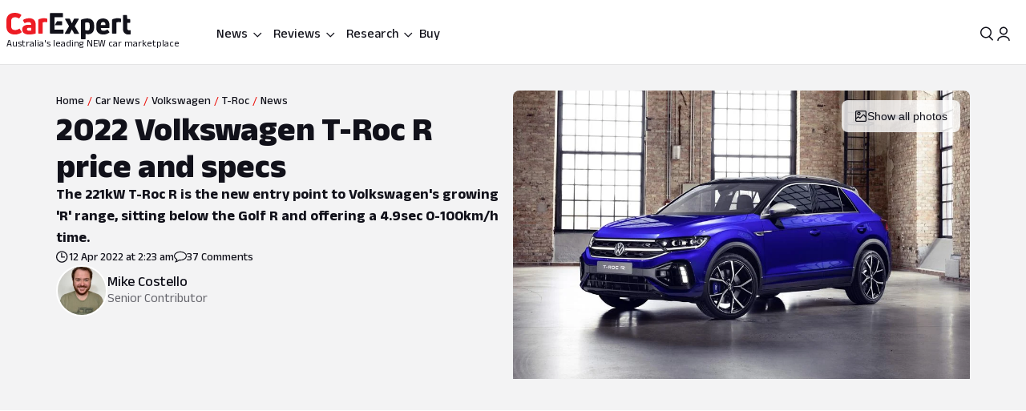

--- FILE ---
content_type: text/html; charset=utf-8
request_url: https://www.carexpert.com.au/car-news/2022-volkswagen-t-roc-r-price-and-specs
body_size: 116073
content:
<!DOCTYPE html><html lang="en" class="ce-light-mode"><head><meta charSet="utf-8"/><meta name="viewport" content="width=device-width, initial-scale=1, maximum-scale=1, user-scalable=no"/><link rel="preload" as="image" href="https://images.carexpert.com.au/resize/200/-/cms/v1/media/mike-costello-authors-ckw2rhk3l00006j494nvl26es-3.jpg"/><link rel="preload" as="image" imageSrcSet="https://images.carexpert.com.au/resize/960/-/cms/v1/media/2022-04-1-32077-t-rocr.jpg 1x, https://images.carexpert.com.au/resize/1920/-/cms/v1/media/2022-04-1-32077-t-rocr.jpg 2x" fetchPriority="high"/><link rel="preload" as="image" href="https://images.carexpert.com.au/resize/960/-/cms/v1/media/2022-04-1-32077-t-rocr.jpg"/><link rel="preload" as="image" href="https://images.carexpert.com.au/resize/200/-/cms/v1/media/damion-1.jpg"/><link rel="preload" as="image" href="https://images.carexpert.com.au/resize/200/-/cms/v1/media/james-wong-authors-cm3qmn3ng000t6i480ara0byg-5.jpg"/><link rel="preload" as="image" href="https://images.carexpert.com.au/resize/200/-/cms/v1/media/william-stopford-authors-clu90fyvl000188413z66849k-10.png"/><link rel="preload" as="image" href="https://images.carexpert.com.au/resize/200/-/cms/v1/media/max-davies-authors-cm3z4gw7l00026i2o7whh0al5-4.jpg"/><link rel="preload" as="image" href="https://images.carexpert.com.au/resize/200/-/cms/v1/media/2022-volkswagen-t-roc-primary-image-cutout.png"/><link rel="preload" as="image" href="https://images.carexpert.com.au/resize/200/-/cms/v1/media/2023-11-2024mitsubishitritontestinglanglang011.jpg"/><link rel="preload" as="image" href="https://images.carexpert.com.au/resize/200/-/cms/v1/media/2022-09-ford-ranger-raptor-89.jpg"/><link rel="stylesheet" href="/_next/static/css/7c9883b3339ef3bb.css" data-precedence="next"/><link rel="stylesheet" href="/_next/static/css/aaad844a57f1ca1c.css" data-precedence="next"/><link rel="stylesheet" href="/_next/static/css/8e6374e07a001c97.css" data-precedence="next"/><link rel="stylesheet" href="/_next/static/css/80fe8ea0807c6278.css" data-precedence="next"/><link rel="stylesheet" href="/_next/static/css/42f0cceae035b402.css" data-precedence="next"/><link rel="stylesheet" href="/_next/static/css/20cc8b8c4468bfc5.css" data-precedence="next"/><link rel="stylesheet" href="/_next/static/css/3b5ecc2a5dfc4895.css" data-precedence="next"/><link rel="stylesheet" href="/_next/static/css/d54ea3eaea2f43ee.css" data-precedence="next"/><link rel="stylesheet" href="/_next/static/css/9c2aca9bdfa0ffcb.css" data-precedence="next"/><link rel="stylesheet" href="/_next/static/css/0f996774ad1dce1f.css" data-precedence="next"/><link rel="stylesheet" href="/_next/static/css/c1a97664db70e116.css" data-precedence="next"/><link rel="stylesheet" href="/_next/static/css/c4a0e34a201ccb0a.css" data-precedence="next"/><link rel="stylesheet" href="/_next/static/css/7702481578d5bce4.css" data-precedence="next"/><link rel="stylesheet" href="/_next/static/css/f406f05dda3a5d91.css" data-precedence="next"/><link rel="stylesheet" href="/_next/static/css/699ebb3c1a8ff89b.css" data-precedence="next"/><link rel="stylesheet" href="/_next/static/css/df211413a23ed9ea.css" data-precedence="next"/><link rel="stylesheet" href="/_next/static/css/442d2e8272008fd8.css" data-precedence="next"/><link rel="stylesheet" href="/_next/static/css/6e3e4eccc3a27309.css" data-precedence="next"/><link rel="stylesheet" href="/_next/static/css/fc490a06d0293e8d.css" data-precedence="next"/><link rel="stylesheet" href="/_next/static/css/a3390785ef5e0ffb.css" data-precedence="next"/><link rel="stylesheet" href="/_next/static/css/0052b4c1d32e386b.css" data-precedence="next"/><link rel="stylesheet" href="/_next/static/css/4d9290c60ff2ffd6.css" data-precedence="next"/><link rel="stylesheet" href="/_next/static/css/a549bacf4d1fe556.css" data-precedence="next"/><link rel="stylesheet" href="/_next/static/css/86a05b1fc06440e0.css" data-precedence="next"/><link rel="stylesheet" href="/_next/static/css/fead304c1f240b39.css" data-precedence="next"/><link rel="stylesheet" href="/_next/static/css/9afa09a7aae62637.css" data-precedence="next"/><link rel="stylesheet" href="/_next/static/css/33b27c32222652ed.css" data-precedence="next"/><link rel="stylesheet" href="/_next/static/css/83f4c44c3d42cf2e.css" data-precedence="next"/><link rel="stylesheet" href="/_next/static/css/756cf97b87f1b026.css" data-precedence="next"/><link rel="stylesheet" href="/_next/static/css/8bac93f2af467a5f.css" data-precedence="next"/><link rel="stylesheet" href="/_next/static/css/473481fa10825753.css" data-precedence="next"/><link rel="stylesheet" href="/_next/static/css/bae7d1c228b94e6e.css" data-precedence="next"/><link rel="stylesheet" href="/_next/static/css/f3b44f2c84013b0e.css" data-precedence="next"/><link rel="stylesheet" href="/_next/static/css/727973242bb33abd.css" data-precedence="next"/><link rel="stylesheet" href="/_next/static/css/2934e9e212573010.css" data-precedence="next"/><link rel="stylesheet" href="/_next/static/css/2636e9db33da7781.css" data-precedence="next"/><link rel="stylesheet" href="/_next/static/css/78c717eea96d3be9.css" data-precedence="next"/><link rel="stylesheet" href="/_next/static/css/f3f69aa5b5d2b8d0.css" data-precedence="next"/><link rel="stylesheet" href="/_next/static/css/dc4f101c27bd83ba.css" data-precedence="next"/><link rel="stylesheet" href="/_next/static/css/9abe7d9dc96691d5.css" data-precedence="next"/><link rel="stylesheet" href="/_next/static/css/7e8b8b8fdf1e5d3c.css" data-precedence="next"/><link rel="stylesheet" href="/_next/static/css/c388e507d2ceea86.css" data-precedence="next"/><link rel="stylesheet" href="/_next/static/css/623d5da069b64efc.css" data-precedence="next"/><link rel="stylesheet" href="/_next/static/css/3c0558b4bc4cb60d.css" data-precedence="next"/><link rel="stylesheet" href="/_next/static/css/bc42e1df8003e8f4.css" data-precedence="next"/><link rel="stylesheet" href="/_next/static/css/ea613563932c4c77.css" data-precedence="next"/><link rel="stylesheet" href="/_next/static/css/e400f6f4c1a2deff.css" data-precedence="next"/><link rel="stylesheet" href="/_next/static/css/7416a439a9dcf744.css" data-precedence="next"/><link rel="stylesheet" href="/_next/static/css/5c588aa47faa8c99.css" data-precedence="next"/><link rel="stylesheet" href="/_next/static/css/2a0cf75bd020ba27.css" data-precedence="next"/><link rel="stylesheet" href="/_next/static/css/6fd63ea61c664114.css" data-precedence="next"/><link rel="stylesheet" href="/_next/static/css/0e14876d93495f0c.css" data-precedence="next"/><link rel="stylesheet" href="/_next/static/css/93027cabacfeff8e.css" data-precedence="next"/><link rel="stylesheet" href="/_next/static/css/89aa23a1463947a2.css" data-precedence="next"/><link rel="stylesheet" href="/_next/static/css/c005539208061d66.css" data-precedence="next"/><link rel="stylesheet" href="/_next/static/css/bc7ce7462bbd18f4.css" data-precedence="next"/><link rel="stylesheet" href="/_next/static/css/9689795730a6b23a.css" data-precedence="next"/><link rel="stylesheet" href="/_next/static/css/273d5ce467d03756.css" data-precedence="next"/><link rel="stylesheet" href="/_next/static/css/7b002876ce57c7b4.css" data-precedence="next"/><link rel="stylesheet" href="/_next/static/css/36643bc98589926a.css" data-precedence="next"/><link rel="stylesheet" href="/_next/static/css/b88b7a603567d559.css" data-precedence="next"/><link rel="stylesheet" href="/_next/static/css/1e2c6b0cca4f1c15.css" data-precedence="next"/><link rel="stylesheet" href="/_next/static/css/de833a505a41e56f.css" data-precedence="next"/><link rel="stylesheet" href="/_next/static/css/cdbe5bc068fe44e1.css" data-precedence="next"/><link rel="stylesheet" href="/_next/static/css/6269ef3eafe9b2a8.css" data-precedence="next"/><link rel="stylesheet" href="/_next/static/css/102a0bed879da22d.css" data-precedence="next"/><link rel="stylesheet" href="/_next/static/css/a746694dd223cb9c.css" data-precedence="next"/><link rel="stylesheet" href="/_next/static/css/c4bc21dcd3843535.css" data-precedence="next"/><link rel="stylesheet" href="/_next/static/css/1d209a911f0b5441.css" data-precedence="next"/><link rel="stylesheet" href="/_next/static/css/878743d76cd24f05.css" data-precedence="next"/><link rel="stylesheet" href="/_next/static/css/aff98a8265fdfe97.css" data-precedence="next"/><link rel="stylesheet" href="/_next/static/css/71028ff19b5925b2.css" data-precedence="next"/><link rel="stylesheet" href="/_next/static/css/8be1c17d3321b51e.css" data-precedence="next"/><link rel="stylesheet" href="/_next/static/css/1666926f72f68e21.css" data-precedence="next"/><link rel="stylesheet" href="/_next/static/css/4c6347a710b38294.css" data-precedence="next"/><link rel="stylesheet" href="/_next/static/css/b8600d8fa4cc9d41.css" data-precedence="next"/><link rel="stylesheet" href="/_next/static/css/acaa95859eba7b8c.css" data-precedence="next"/><link rel="stylesheet" href="/_next/static/css/825f2724b8b3ae19.css" data-precedence="next"/><link rel="stylesheet" href="/_next/static/css/5f002e63d2c7e52b.css" data-precedence="next"/><link rel="stylesheet" href="/_next/static/css/60ee64619b720b44.css" data-precedence="next"/><link rel="stylesheet" href="/_next/static/css/34bb4643a24f86ed.css" data-precedence="next"/><link rel="stylesheet" href="/_next/static/css/65faabcd1bb33527.css" data-precedence="next"/><link rel="preload" as="script" fetchPriority="low" href="/_next/static/chunks/webpack-f00fd57ab5bdd95a.js"/><script src="/_next/static/chunks/8677c537-e5cb88fcfd466ada.js" async=""></script><script src="/_next/static/chunks/5c85c76b-e4f3c7c06898b38f.js" async=""></script><script src="/_next/static/chunks/46008-44b0d52f6389c3c5.js" async=""></script><script src="/_next/static/chunks/45041-9ae680f6e5fe7d51.js" async=""></script><script src="/_next/static/chunks/main-app-2d878c719ad92a8a.js" async=""></script><script src="/_next/static/chunks/app/layout-60ab3fc2b20f18a5.js" async=""></script><script src="/_next/static/chunks/app/global-error-9925dfb46676ea88.js" async=""></script><script src="/_next/static/chunks/73947-ec14ffcbaa09a286.js" async=""></script><script src="/_next/static/chunks/81346-a48d1dab9e010249.js" async=""></script><script src="/_next/static/chunks/84214-15bc7ff73b0156b5.js" async=""></script><script src="/_next/static/chunks/84460-a1ee14c96b24183e.js" async=""></script><script src="/_next/static/chunks/47667-d369b5aa0d6a44c7.js" async=""></script><script src="/_next/static/chunks/20627-abe5843bf771a668.js" async=""></script><script src="/_next/static/chunks/85415-0e12e844572c084f.js" async=""></script><script src="/_next/static/chunks/17789-37b1706226f39c45.js" async=""></script><script src="/_next/static/chunks/17346-4b96bdf7a4403a6a.js" async=""></script><script src="/_next/static/chunks/11454-112737285d68f548.js" async=""></script><script src="/_next/static/chunks/55174-59b6d5b5ff9fd1a2.js" async=""></script><script src="/_next/static/chunks/4752-8843ab08a24323c8.js" async=""></script><script src="/_next/static/chunks/58082-0e876580f943e84d.js" async=""></script><script src="/_next/static/chunks/35938-c6cd1e168d039acf.js" async=""></script><script src="/_next/static/chunks/4334-35859e95c788a759.js" async=""></script><script src="/_next/static/chunks/30639-6ef92dbac73eee6f.js" async=""></script><script src="/_next/static/chunks/28411-e829d5febc869dd2.js" async=""></script><script src="/_next/static/chunks/79034-e4bc4f0364f3de37.js" async=""></script><script src="/_next/static/chunks/11190-35e85625a5581c56.js" async=""></script><script src="/_next/static/chunks/6079-256f73daf9b57831.js" async=""></script><script src="/_next/static/chunks/33548-e8646de49458885a.js" async=""></script><script src="/_next/static/chunks/50940-f9c4ed54da126523.js" async=""></script><script src="/_next/static/chunks/12220-4ef435b9685b7afe.js" async=""></script><script src="/_next/static/chunks/76750-bdf46a249b83da01.js" async=""></script><script src="/_next/static/chunks/25015-24dac596e7642360.js" async=""></script><script src="/_next/static/chunks/23945-466372fadc27479d.js" async=""></script><script src="/_next/static/chunks/14491-d573461ba4fae4c1.js" async=""></script><script src="/_next/static/chunks/67093-22927c1fa97ede98.js" async=""></script><script src="/_next/static/chunks/89598-fd702f91d8b9c5ea.js" async=""></script><script src="/_next/static/chunks/48465-c54f033eb2dd711f.js" async=""></script><script src="/_next/static/chunks/53059-069c90277c69d65e.js" async=""></script><script src="/_next/static/chunks/41449-23a2fe1fd932bfe9.js" async=""></script><script src="/_next/static/chunks/77723-5c0fff0fd1746afd.js" async=""></script><script src="/_next/static/chunks/86879-48c25c2c2367959f.js" async=""></script><script src="/_next/static/chunks/39507-c9ce87f4026b5bc1.js" async=""></script><script src="/_next/static/chunks/62189-519b6b47d258fef2.js" async=""></script><script src="/_next/static/chunks/72917-1ce2e842b3485608.js" async=""></script><script src="/_next/static/chunks/85674-aa8e5b53fa1e9d4f.js" async=""></script><script src="/_next/static/chunks/29410-fca3dd2478f4168f.js" async=""></script><script src="/_next/static/chunks/26941-392ab8fbd9857c79.js" async=""></script><script src="/_next/static/chunks/49807-4976ab92e49044eb.js" async=""></script><script src="/_next/static/chunks/app/(ce)/layout-47e9a6e3a1336600.js" async=""></script><script src="/_next/static/chunks/11861-108145707db65449.js" async=""></script><script src="/_next/static/chunks/64169-63aa6cce1f582ff8.js" async=""></script><script src="/_next/static/chunks/62426-3e904fa827d9b660.js" async=""></script><script src="/_next/static/chunks/76814-51cc289bbc91ecf2.js" async=""></script><script src="/_next/static/chunks/72619-d429100eac637d69.js" async=""></script><script src="/_next/static/chunks/14369-69b1822bdf8fa42a.js" async=""></script><script src="/_next/static/chunks/20673-9e1c9a7b2a37cfa1.js" async=""></script><script src="/_next/static/chunks/83114-4237b4afd06ed021.js" async=""></script><script src="/_next/static/chunks/97331-3d0b5ed71883d4da.js" async=""></script><script src="/_next/static/chunks/36965-dc4aa45fc0a1b629.js" async=""></script><script src="/_next/static/chunks/23133-173a18afb526a7ff.js" async=""></script><script src="/_next/static/chunks/80470-c151424eff45f358.js" async=""></script><script src="/_next/static/chunks/52651-5dedd18ec6af9143.js" async=""></script><script src="/_next/static/chunks/12499-126206458c92f49f.js" async=""></script><script src="/_next/static/chunks/99477-d377d5194d089680.js" async=""></script><script src="/_next/static/chunks/25640-b36c052cc4350f69.js" async=""></script><script src="/_next/static/chunks/74643-c0d9165cfb096e97.js" async=""></script><script src="/_next/static/chunks/21961-2ddb157d04f0482a.js" async=""></script><script src="/_next/static/chunks/64191-68fb2869f9ca190d.js" async=""></script><script src="/_next/static/chunks/11607-670a00e9595c2446.js" async=""></script><script src="/_next/static/chunks/96627-f94944c936657373.js" async=""></script><script src="/_next/static/chunks/75336-551f4c9ff47f3342.js" async=""></script><script src="/_next/static/chunks/53032-097da911f0c1fb37.js" async=""></script><script src="/_next/static/chunks/37299-6681cc87f62d381d.js" async=""></script><script src="/_next/static/chunks/734-747eec399631a4ff.js" async=""></script><script src="/_next/static/chunks/68630-2cb319a1ad7ac281.js" async=""></script><script src="/_next/static/chunks/73149-0e1e1be1a7ede34b.js" async=""></script><script src="/_next/static/chunks/26867-45303a2e146a7bf0.js" async=""></script><script src="/_next/static/chunks/31202-c14a4aeeddad05f1.js" async=""></script><script src="/_next/static/chunks/42484-8c5e454d8b3a712f.js" async=""></script><script src="/_next/static/chunks/89566-749e0aafc1b26ed5.js" async=""></script><script src="/_next/static/chunks/64065-6e048c6c29a9ffe1.js" async=""></script><script src="/_next/static/chunks/37722-0ec301ab9cdc97e8.js" async=""></script><script src="/_next/static/chunks/app/(ce)/(content)/car-news/%5Bslug%5D/page-680d466af1413a59.js" async=""></script><script src="https://securepubads.g.doubleclick.net/tag/js/gpt.js" crossorigin="anonymous" async=""></script><link rel="preload" href="https://pub.doubleverify.com/dvtag/35731440/DV1528187/pub.js" as="script"/><link rel="preload" as="image" href="https://images.carexpert.com.au/resize/200/-/cms/v1/media/2022-09-2023-volkswagen-t-roc-r-hero-1-1.jpg"/><link rel="preload" as="image" href="https://images.carexpert.com.au/resize/200/-/cms/v1/media/2026-01-2027vwt-roc-r-14.jpg"/><link rel="preload" as="image" href="https://images.carexpert.com.au/resize/200/-/cms/v1/media/2026-01-2026-suzuki-fronx-lt-hero.jpg"/><link rel="preload" as="image" href="https://images.carexpert.com.au/resize/200/-/cms/v1/media/2026-01-2026vw-x-walkinshaw-14.jpg"/><link rel="preconnect" href="https://fonts.googleapis.com" crossorigin="anonymous"/><link rel="preconnect" href="https://fonts.gstatic.com" crossorigin="anonymous"/><link rel="preconnect" href="https://securepubads.g.doubleclick.net" crossorigin="anonymous"/><link rel="preconnect" href="https://tpc.googlesyndication.com" crossorigin="anonymous"/><link rel="preconnect" href="https://pagead2.googlesyndication.com" crossorigin="anonymous"/><meta name="msapplication-TileColor" content="#ffffff"/><meta name="msapplication-TileImage" content="https://www.carexpert.com.au/ms-icon-144x144.png"/><meta name="msvalidate.01" content="9D06712C287574475E7EA20E65EC636B"/><meta name="mobile-web-app-capable" content="yes"/><meta name="theme-color" content="#ffffff"/><title>2022 Volkswagen T-Roc R price and specs | CarExpert</title><meta name="description" content="The 221kW T-Roc R is the new entry point to Volkswagen&#x27;s growing &#x27;R&#x27; range, sitting below the Golf R and offering a 4.9sec 0-100km/h time."/><link rel="manifest" href="/manifest.json"/><meta name="robots" content="index, follow"/><meta name="googlebot" content="index, follow, max-video-preview:-1, max-image-preview:large, max-snippet:-1"/><link rel="canonical" href="https://www.carexpert.com.au/car-news/2022-volkswagen-t-roc-r-price-and-specs"/><meta property="fb:app_id" content="1121964828204560"/><meta name="mobile-web-app-capable" content="yes"/><meta name="apple-mobile-web-app-title" content="CarExpert"/><meta name="apple-mobile-web-app-status-bar-style" content="default"/><meta property="og:title" content="2022 Volkswagen T-Roc R price and specs"/><meta property="og:description" content="The 221kW T-Roc R is the new entry point to Volkswagen&#x27;s growing &#x27;R&#x27; range, sitting below the Golf R and offering a 4.9sec 0-100km/h time."/><meta property="og:url" content="https://www.carexpert.com.au/car-news/2022-volkswagen-t-roc-r-price-and-specs"/><meta property="og:site_name" content="CarExpert"/><meta property="og:locale" content="en_US"/><meta property="og:image" content="https://images.carexpert.com.au/crop/1200/630/cms/v1/media/2022-04-1-32077-t-rocr.jpg"/><meta property="og:image:width" content="1200"/><meta property="og:image:height" content="630"/><meta property="og:type" content="article"/><meta property="article:modified_time" content="2025-09-14T14:14:20.857Z"/><meta property="article:author" content="https://facebook.com/CarExpertAus"/><meta name="twitter:card" content="summary_large_image"/><meta name="twitter:site" content="@CarExpertAus"/><meta name="twitter:title" content="2022 Volkswagen T-Roc R price and specs"/><meta name="twitter:description" content="The 221kW T-Roc R is the new entry point to Volkswagen&#x27;s growing &#x27;R&#x27; range, sitting below the Golf R and offering a 4.9sec 0-100km/h time."/><meta name="twitter:image" content="https://images.carexpert.com.au/crop/1200/630/cms/v1/media/2022-04-1-32077-t-rocr.jpg"/><link rel="shortcut icon" href="/favicon.ico"/><link rel="icon" href="/favicon-32x32.png" sizes="32x32" type="image/png"/><link rel="icon" href="/favicon-96x96.png" sizes="96x96" type="image/png"/><link rel="icon" href="/favicon-16x16.png" sizes="16x16" type="image/png"/><link rel="icon" href="/android-icon-36x36.png" sizes="36x36" type="image/png"/><link rel="icon" href="/android-icon-48x48.png" sizes="48x48" type="image/png"/><link rel="icon" href="/android-icon-72x72.png" sizes="72x72" type="image/png"/><link rel="icon" href="/android-icon-96x96.png" sizes="96x96" type="image/png"/><link rel="icon" href="/favicon-144x144.png" sizes="144x144" type="image/png"/><link rel="icon" href="/android-icon-192x192.png" sizes="192x192" type="image/png"/><link rel="apple-touch-icon" href="/apple-icon-57x57.png" sizes="57x57" type="image/png"/><link rel="apple-touch-icon" href="/apple-icon-60x60.png" sizes="60x60" type="image/png"/><link rel="apple-touch-icon" href="/apple-icon-72x72.png" sizes="72x72" type="image/png"/><link rel="apple-touch-icon" href="/apple-icon-76x76.png" sizes="76x76" type="image/png"/><link rel="apple-touch-icon" href="/apple-icon-114x114.png" sizes="114x114" type="image/png"/><link rel="apple-touch-icon" href="/apple-icon-120x120.png" sizes="120x120" type="image/png"/><link rel="apple-touch-icon" href="/apple-icon-144x144.png" sizes="144x144" type="image/png"/><link rel="apple-touch-icon" href="/apple-icon-152x152.png" sizes="152x152" type="image/png"/><link rel="apple-touch-icon" href="/apple-icon-180x180.png" sizes="152x152" type="image/png"/><link href="https://fonts.googleapis.com/css2?family=Anek+Latin:wght@100..800&amp;display=swap" rel="stylesheet"/><meta name="sentry-trace" content="f62b25d9336711286a74295e7e281c4e-92c96d60c01070d1-0"/><meta name="baggage" content="sentry-environment=red%40syd,sentry-release=2.28229,sentry-public_key=127c32558b534536a7d2a8610221a243,sentry-trace_id=f62b25d9336711286a74295e7e281c4e,sentry-sampled=false,sentry-sample_rand=0.6450807682562942,sentry-sample_rate=0.5"/><script src="/_next/static/chunks/polyfills-42372ed130431b0a.js" noModule=""></script><script id="page-datalayer-app">;(function () {
    window.dataLayer = window.dataLayer || [];
    const ceDataLayerEntries = [
  {
    "PageType": "content",
    "ContentType": "news",
    "Author": "Mike Costello",
    "PostSlug": "2022-volkswagen-t-roc-r-price-and-specs",
    "PostID": "187746",
    "adops-ex-osv": "0",
    "PublishedDate": "2022-04-12T02:23:09.000Z",
    "MakeShort": [
      "VW"
    ],
    "MakeDisplay": [
      "Volkswagen"
    ],
    "ModelDisplay": [
      "T-Roc"
    ],
    "ModelShort": [
      "TP"
    ],
    "FuelType": [
      "Premium Unleaded"
    ],
    "CEVID": [
      "CEVWTP2022"
    ],
    "VehicleYear": [
      "2022"
    ],
    "Price": [
      "34700"
    ],
    "Segment": [
      "SUV SMALL"
    ]
  }
];
    if (Array.isArray(ceDataLayerEntries)) {
      ceDataLayerEntries.forEach(function (entry) {
        window.dataLayer.push(entry);
      });
    }
    function getUrlParameter(name) {
      name = name.replace(/[\[]/, '\\[').replace(/[\]]/, '\\]');
      var regex = new RegExp('[\\?&]' + name + '=([^&#]*)');
      var results = regex.exec(location.search);
      return results === null ? '' : decodeURIComponent(results[1].replace(/\+/g, ' '));
    };
    const ceUtm = {
      UtmTerm: getUrlParameter('utm_term'),
      UtmCampaign: getUrlParameter('utm_campaign'),
      UtmMedium: getUrlParameter('utm_medium'),
      UtmSource: getUrlParameter('utm_source')
    }
    window.dataLayer.push(ceUtm);
  })();</script></head><body><script id="ceScriptsTop">

</script><div class="_1aahict0"><div class="_1ivmml5t4 _1ivmml518h _1ivmml511o _1ivmml51x6 _1ivmml51g9"><div data-search-focus="false" class="_1vgl4v71" data-testid="search-bar-container"><div class=""><div class="_1ivmml5ti"><div class="_1vgl4v74 _1vgl4v75 _2anj4t0 _2anj4t1"></div></div></div></div></div></div><div class="_1aahict1"><div><header class="_1ivmml56g _1ivmml51g9 _1ivmml5wf _1ivmml51s"><div class="c1x1ce2 _1ivmml5ua _1ivmml53su _1ivmml51g9 _1ivmml54j3" style="z-index:0;position:relative"><div class="_1ivmml5t4 _1ivmml51x6 _1ivmml518h"><a data-testid="carexpert-logo" class="_1ivmml5t4 _1ivmml5113 _1ivmml518a _1ivmml51b c1x1ce6 c1x1cee" href="/"><svg viewBox="0 0 551 117" version="1.1" focusable="false" class="t8z5f04 _1ivmml5fv" xmlns="http://www.w3.org/2000/svg"><g id="ce-logo-g" stroke="none" stroke-width="1" fill="none" fill-rule="evenodd"><g id="ce-logo-g-2" fill-rule="nonzero"><g id="ce-logo"><path d="M37.8649818,96 C15.0503291,96 0,83.9694798 0,61.4621963 L0,34.4157226 C0,11.9084393 15.1726895,0 37.4756533,0 C47.85404,0 57.8319743,3.10751445 65.2292168,8.27930636 C66.5306861,9.05618498 66.6530467,10.0883237 65.8743895,11.2536416 L57.709614,23.6726012 C56.7974728,24.9710983 55.7629712,25.0931792 54.4726252,24.3163006 C49.6783222,21.2087861 43.5825496,19.6550289 37.8761056,19.6550289 C26.98603,19.6550289 21.1461018,25.8589596 21.1461018,35.1815029 L21.1461018,60.5410405 C21.1461018,70.496185 27.3753585,76.1895956 37.9984659,76.1895956 C44.4835671,76.1895956 50.8351842,74.2473988 56.0188157,70.7514449 C57.3202854,69.8413875 58.354787,69.9745664 59.1334439,71.2730636 L67.431704,83.6920231 C68.2103607,84.8573408 68.2103607,85.8894798 67.29822,86.5331794 C59.7786172,92.1156069 49.9230431,96 37.8649818,96" id="Path" fill="#ED1C24"></path><path d="M101.191053,24 C119.342032,24 130,33.478396 130,53.4870998 L130,89.5542428 C130,90.8747282 129.340168,91.7923533 128.020503,92.1840226 C120.259086,94.556419 109.869525,96 100.922646,96 C81.9776329,96 70,88.8940005 70,73.3503263 C70,59.6642835 80.7921712,52.8156668 98.6859271,52.8156668 C102.76794,52.8156668 106.581547,53.207336 109.869525,53.5990053 L109.869525,52.2785204 C109.869525,45.3068076 107.364399,41.4796394 98.8201306,41.4796394 C93.0270271,41.4796394 86.1938488,43.057507 82.3690588,45.1613304 C81.1835971,45.8215729 79.8751165,45.6872863 79.2152841,44.3779919 L73.82479,34.1050668 C73.1649582,32.7845819 73.1649582,31.8669568 74.0820129,31.2067143 C80.2665424,27.2900217 89.8732524,24 101.191053,24 M101.146319,79.1917934 C104.098788,79.1917934 107.55452,78.6770285 109.869525,78.1734534 L109.869525,66.8821884 C107.308481,66.3674229 103.841566,66.1100402 101.023299,66.1100402 C93.9664488,66.1100402 90.89096,68.4264843 90.89096,72.5222257 C90.89096,77.0096364 94.99534,79.1917934 101.146319,79.1917934" id="Shape" fill="#ED1C24"></path><path d="M143.288253,92 C142.021938,92 141,90.9782785 141,89.7122325 L141,31.8961293 C141,30.7522456 141.510969,29.8637923 142.677312,29.2196635 C149.77534,25.7769067 158.028603,24 166.415162,24 C170.280755,24 174.279645,24.5108607 178.933907,25.2771517 C180.355734,25.5325821 181,26.2988731 181,27.6981872 L181,39.414666 C181,40.9472481 180.111358,41.7024334 178.578451,41.4470031 C176.034712,41.0694104 173.224382,40.9361424 170.680644,40.9361424 C166.859484,40.9361424 163.415995,41.5691654 161.005554,42.5908868 L161.005554,89.701127 C161.005554,91.2337092 160.2391,91.9888945 158.839489,91.9888945 L143.288253,91.9888945 L143.288253,92 Z" id="Path" fill="#ED1C24"></path><path d="M321.622701,90.2976669 C322.518755,91.8498331 321.744387,93 320.085027,93 L302.340938,93 C301.190449,93 300.294394,92.4863331 299.785524,91.325 L290.470983,72.9 L281.278129,91.325 C280.769258,92.3523331 279.740455,93 278.601028,93 L260.856939,93 C259.197579,93 258.55596,91.8386669 259.319266,90.2976669 L277.82666,59.2431669 L260.337006,28.7023333 C259.440952,27.1501667 260.21532,26 261.863617,26 L279.098836,26 C280.382075,26 281.267067,26.5136667 281.775937,27.675 L290.459921,46.7476667 L299.143904,27.675 C299.652775,26.5136667 300.681578,26 301.821005,26 L319.056224,26 C320.83727,26 321.47889,27.1613333 320.582835,28.7023333 L303.093181,59.2431669 L321.622701,90.2976669 Z" id="Path" fill="currentColor"></path><path d="M359.266792,25.0111515 C376.830943,25.0111515 389,35.7500606 389,54.0385455 L389,66.8627879 C389,84.036121 377.969057,94.7750306 362.101132,94.7750306 C358.008302,94.7750306 353.795094,93.8940605 350.698113,92.6227879 L350.698113,114.702788 C350.698113,116.241697 349.932075,117 348.509434,117 L333.254339,117 C332.006792,117 331,115.974061 331,114.702788 L331,32.2930909 C331,31.0106667 331.503396,30.2523636 332.630566,29.8620606 C340.28,26.9180606 350.698113,25 359.233962,25 M369.301887,66.8293331 L369.301887,53.5255757 C369.301887,45.4518788 365.340378,42.0618182 358.435094,42.0618182 C355.239622,42.0618182 352.044151,42.5859394 349.603773,43.4892121 L349.603773,76.0627879 C352.033207,77.5013331 355.108302,78.2819395 358.555472,78.2819395 C365.460754,78.2819395 369.301887,74.7692121 369.301887,67.2084847" id="Shape" fill="currentColor"></path><path d="M456.835551,65.1136981 C456.835551,66.5402647 456.068117,67.3214801 454.544373,67.3214801 L419.019998,67.3214801 L419.019998,69.3933979 C419.019998,76.0167439 423.313176,79.3906872 430.197831,79.3906872 C436.693208,79.3906872 442.031874,77.4433105 446.703207,74.7147185 C447.87104,73.8089619 448.916529,74.0693667 449.695084,75.2355285 L456.457395,84.1911977 C457.23595,85.3573595 457.23595,86.5235208 456.068117,87.4292774 C449.439273,92.4901932 440.986385,96 429.552741,96 C412.658088,96 399,87.0443309 399,68.9971296 L399,52.648222 C399,33.2989954 412.346665,25 428.485009,25 C444.122852,25 456.835551,33.0499123 456.835551,52.648222 L456.835551,65.1136981 L456.835551,65.1136981 Z M429.029997,40.7488439 C423.046242,40.7488439 419.019998,43.8623824 419.019998,51.006538 L419.019998,53.73513 L439.039996,53.73513 L439.039996,51.006538 C439.039996,43.9982459 434.880285,40.7488439 429.029997,40.7488439 L429.029997,40.7488439 Z" id="Shape" fill="currentColor"></path><path d="M470.3,92 C469.033333,92 468,90.9782785 468,89.701127 L468,31.8961293 C468,30.7522456 468.511111,29.8637923 469.677778,29.2196635 C476.777778,25.7769067 485.033333,24 493.422222,24 C497.288889,24 501.288889,24.5108607 505.933333,25.2771517 C507.355555,25.5325821 508,26.2988731 508,27.6981872 L508,39.414666 C508,40.9472481 507.111111,41.7024334 505.577778,41.4470031 C503.033333,41.0694104 500.233333,40.9361424 497.677778,40.9361424 C493.855555,40.9361424 490.422222,41.5691654 488,42.5908868 L488,89.701127 C488,91.2337092 487.233333,91.9888945 485.833333,91.9888945 L470.3,91.9888945 L470.3,92 Z" id="Path" fill="currentColor"></path><path d="M544.5818,77.3290208 C545.711842,77.3290208 547.225879,77.2066243 548.60826,77.0731015 C550.242982,76.8171822 551,77.4514167 551,78.9869323 L551,92.7286842 C551,94.0416612 550.495321,95.087592 549.244595,95.3435112 C547.116166,95.7329539 544.351404,96 541.345272,96 C526.786383,96 517,87.7549489 517,70.9978005 L517,12.2253849 C517,10.7900116 517.757018,10 519.260084,10 L532.315908,10 C533.698289,10 534.444337,10.6564885 534.575992,12.0918618 L536.079058,27.8030793 L546.556631,27.8030793 C547.807357,27.8030793 548.816715,28.8267564 548.816715,30.0952258 L548.816715,42.3237159 C548.816715,43.5254237 547.862213,44.4934662 546.677315,44.4934662 L535.651178,44.4934662 L535.651178,67.8822618 C535.651178,74.1355935 538.547596,77.3178939 544.077122,77.3178939" id="Path" fill="currentColor"></path><path d="M244.737588,55 C246.242148,55 247,54.235 247,52.84 L247,39.14875 C247,37.75375 246.242148,37 244.737588,37 L224.799392,37 L214,55 L244.737588,55 Z" id="Path" fill="currentColor"></path><path d="M250.818182,74.2528356 L213.727272,74.2528356 L213.727272,56.7498476 L213.727272,19.8681547 L248.581818,19.8681547 C250.076364,19.8681547 250.818182,19.0912306 250.818182,17.6594707 L250.818182,3.28637639 C250.818182,2.02110013 249.814545,1 248.570909,1 L195.247272,1 C194.003636,1 193,2.02110013 193,3.28637639 L193,89.7136238 C193,90.9788997 194.003636,92 195.247272,92 L250.730909,92 C252.116364,92 253,91.2341749 253,89.7136238 L253,76.5170144 C253,75.1185513 252.127272,74.3527257 250.752727,74.3527257" id="Path" fill="currentColor"></path></g></g></g></svg><span class="t8z5f01 _1ivmml5ti _1ivmml5d _1ivmml5q0 _1ivmml51j _1ivmml51 _1ivmml5hu">Australia&#x27;s leading NEW car marketplace</span></a><div class="c1x1cef"><a data-testid="carexpert-logo" class="_1ivmml5t4 _1ivmml5113 _1ivmml518a _1ivmml51b c1x1ce6" href="/"><svg viewBox="0 0 551 117" version="1.1" focusable="false" class="t8z5f04 _1ivmml5fv t8z5f05" xmlns="http://www.w3.org/2000/svg"><g id="ce-logo-g" stroke="none" stroke-width="1" fill="none" fill-rule="evenodd"><g id="ce-logo-g-2" fill-rule="nonzero"><g id="ce-logo"><path d="M37.8649818,96 C15.0503291,96 0,83.9694798 0,61.4621963 L0,34.4157226 C0,11.9084393 15.1726895,0 37.4756533,0 C47.85404,0 57.8319743,3.10751445 65.2292168,8.27930636 C66.5306861,9.05618498 66.6530467,10.0883237 65.8743895,11.2536416 L57.709614,23.6726012 C56.7974728,24.9710983 55.7629712,25.0931792 54.4726252,24.3163006 C49.6783222,21.2087861 43.5825496,19.6550289 37.8761056,19.6550289 C26.98603,19.6550289 21.1461018,25.8589596 21.1461018,35.1815029 L21.1461018,60.5410405 C21.1461018,70.496185 27.3753585,76.1895956 37.9984659,76.1895956 C44.4835671,76.1895956 50.8351842,74.2473988 56.0188157,70.7514449 C57.3202854,69.8413875 58.354787,69.9745664 59.1334439,71.2730636 L67.431704,83.6920231 C68.2103607,84.8573408 68.2103607,85.8894798 67.29822,86.5331794 C59.7786172,92.1156069 49.9230431,96 37.8649818,96" id="Path" fill="#ED1C24"></path><path d="M101.191053,24 C119.342032,24 130,33.478396 130,53.4870998 L130,89.5542428 C130,90.8747282 129.340168,91.7923533 128.020503,92.1840226 C120.259086,94.556419 109.869525,96 100.922646,96 C81.9776329,96 70,88.8940005 70,73.3503263 C70,59.6642835 80.7921712,52.8156668 98.6859271,52.8156668 C102.76794,52.8156668 106.581547,53.207336 109.869525,53.5990053 L109.869525,52.2785204 C109.869525,45.3068076 107.364399,41.4796394 98.8201306,41.4796394 C93.0270271,41.4796394 86.1938488,43.057507 82.3690588,45.1613304 C81.1835971,45.8215729 79.8751165,45.6872863 79.2152841,44.3779919 L73.82479,34.1050668 C73.1649582,32.7845819 73.1649582,31.8669568 74.0820129,31.2067143 C80.2665424,27.2900217 89.8732524,24 101.191053,24 M101.146319,79.1917934 C104.098788,79.1917934 107.55452,78.6770285 109.869525,78.1734534 L109.869525,66.8821884 C107.308481,66.3674229 103.841566,66.1100402 101.023299,66.1100402 C93.9664488,66.1100402 90.89096,68.4264843 90.89096,72.5222257 C90.89096,77.0096364 94.99534,79.1917934 101.146319,79.1917934" id="Shape" fill="#ED1C24"></path><path d="M143.288253,92 C142.021938,92 141,90.9782785 141,89.7122325 L141,31.8961293 C141,30.7522456 141.510969,29.8637923 142.677312,29.2196635 C149.77534,25.7769067 158.028603,24 166.415162,24 C170.280755,24 174.279645,24.5108607 178.933907,25.2771517 C180.355734,25.5325821 181,26.2988731 181,27.6981872 L181,39.414666 C181,40.9472481 180.111358,41.7024334 178.578451,41.4470031 C176.034712,41.0694104 173.224382,40.9361424 170.680644,40.9361424 C166.859484,40.9361424 163.415995,41.5691654 161.005554,42.5908868 L161.005554,89.701127 C161.005554,91.2337092 160.2391,91.9888945 158.839489,91.9888945 L143.288253,91.9888945 L143.288253,92 Z" id="Path" fill="#ED1C24"></path><path d="M321.622701,90.2976669 C322.518755,91.8498331 321.744387,93 320.085027,93 L302.340938,93 C301.190449,93 300.294394,92.4863331 299.785524,91.325 L290.470983,72.9 L281.278129,91.325 C280.769258,92.3523331 279.740455,93 278.601028,93 L260.856939,93 C259.197579,93 258.55596,91.8386669 259.319266,90.2976669 L277.82666,59.2431669 L260.337006,28.7023333 C259.440952,27.1501667 260.21532,26 261.863617,26 L279.098836,26 C280.382075,26 281.267067,26.5136667 281.775937,27.675 L290.459921,46.7476667 L299.143904,27.675 C299.652775,26.5136667 300.681578,26 301.821005,26 L319.056224,26 C320.83727,26 321.47889,27.1613333 320.582835,28.7023333 L303.093181,59.2431669 L321.622701,90.2976669 Z" id="Path" fill="currentColor"></path><path d="M359.266792,25.0111515 C376.830943,25.0111515 389,35.7500606 389,54.0385455 L389,66.8627879 C389,84.036121 377.969057,94.7750306 362.101132,94.7750306 C358.008302,94.7750306 353.795094,93.8940605 350.698113,92.6227879 L350.698113,114.702788 C350.698113,116.241697 349.932075,117 348.509434,117 L333.254339,117 C332.006792,117 331,115.974061 331,114.702788 L331,32.2930909 C331,31.0106667 331.503396,30.2523636 332.630566,29.8620606 C340.28,26.9180606 350.698113,25 359.233962,25 M369.301887,66.8293331 L369.301887,53.5255757 C369.301887,45.4518788 365.340378,42.0618182 358.435094,42.0618182 C355.239622,42.0618182 352.044151,42.5859394 349.603773,43.4892121 L349.603773,76.0627879 C352.033207,77.5013331 355.108302,78.2819395 358.555472,78.2819395 C365.460754,78.2819395 369.301887,74.7692121 369.301887,67.2084847" id="Shape" fill="currentColor"></path><path d="M456.835551,65.1136981 C456.835551,66.5402647 456.068117,67.3214801 454.544373,67.3214801 L419.019998,67.3214801 L419.019998,69.3933979 C419.019998,76.0167439 423.313176,79.3906872 430.197831,79.3906872 C436.693208,79.3906872 442.031874,77.4433105 446.703207,74.7147185 C447.87104,73.8089619 448.916529,74.0693667 449.695084,75.2355285 L456.457395,84.1911977 C457.23595,85.3573595 457.23595,86.5235208 456.068117,87.4292774 C449.439273,92.4901932 440.986385,96 429.552741,96 C412.658088,96 399,87.0443309 399,68.9971296 L399,52.648222 C399,33.2989954 412.346665,25 428.485009,25 C444.122852,25 456.835551,33.0499123 456.835551,52.648222 L456.835551,65.1136981 L456.835551,65.1136981 Z M429.029997,40.7488439 C423.046242,40.7488439 419.019998,43.8623824 419.019998,51.006538 L419.019998,53.73513 L439.039996,53.73513 L439.039996,51.006538 C439.039996,43.9982459 434.880285,40.7488439 429.029997,40.7488439 L429.029997,40.7488439 Z" id="Shape" fill="currentColor"></path><path d="M470.3,92 C469.033333,92 468,90.9782785 468,89.701127 L468,31.8961293 C468,30.7522456 468.511111,29.8637923 469.677778,29.2196635 C476.777778,25.7769067 485.033333,24 493.422222,24 C497.288889,24 501.288889,24.5108607 505.933333,25.2771517 C507.355555,25.5325821 508,26.2988731 508,27.6981872 L508,39.414666 C508,40.9472481 507.111111,41.7024334 505.577778,41.4470031 C503.033333,41.0694104 500.233333,40.9361424 497.677778,40.9361424 C493.855555,40.9361424 490.422222,41.5691654 488,42.5908868 L488,89.701127 C488,91.2337092 487.233333,91.9888945 485.833333,91.9888945 L470.3,91.9888945 L470.3,92 Z" id="Path" fill="currentColor"></path><path d="M544.5818,77.3290208 C545.711842,77.3290208 547.225879,77.2066243 548.60826,77.0731015 C550.242982,76.8171822 551,77.4514167 551,78.9869323 L551,92.7286842 C551,94.0416612 550.495321,95.087592 549.244595,95.3435112 C547.116166,95.7329539 544.351404,96 541.345272,96 C526.786383,96 517,87.7549489 517,70.9978005 L517,12.2253849 C517,10.7900116 517.757018,10 519.260084,10 L532.315908,10 C533.698289,10 534.444337,10.6564885 534.575992,12.0918618 L536.079058,27.8030793 L546.556631,27.8030793 C547.807357,27.8030793 548.816715,28.8267564 548.816715,30.0952258 L548.816715,42.3237159 C548.816715,43.5254237 547.862213,44.4934662 546.677315,44.4934662 L535.651178,44.4934662 L535.651178,67.8822618 C535.651178,74.1355935 538.547596,77.3178939 544.077122,77.3178939" id="Path" fill="currentColor"></path><path d="M244.737588,55 C246.242148,55 247,54.235 247,52.84 L247,39.14875 C247,37.75375 246.242148,37 244.737588,37 L224.799392,37 L214,55 L244.737588,55 Z" id="Path" fill="currentColor"></path><path d="M250.818182,74.2528356 L213.727272,74.2528356 L213.727272,56.7498476 L213.727272,19.8681547 L248.581818,19.8681547 C250.076364,19.8681547 250.818182,19.0912306 250.818182,17.6594707 L250.818182,3.28637639 C250.818182,2.02110013 249.814545,1 248.570909,1 L195.247272,1 C194.003636,1 193,2.02110013 193,3.28637639 L193,89.7136238 C193,90.9788997 194.003636,92 195.247272,92 L250.730909,92 C252.116364,92 253,91.2341749 253,89.7136238 L253,76.5170144 C253,75.1185513 252.127272,74.3527257 250.752727,74.3527257" id="Path" fill="currentColor"></path></g></g></g></svg><span class="t8z5f01 _1ivmml5ti _1ivmml5d _1ivmml5q0 _1ivmml51j _1ivmml51 _1ivmml5hu">Australia&#x27;s leading NEW car marketplace</span></a></div></div><div class="c1x1cee c1x1cel _1ivmml518h _1ivmml5t4"><nav aria-label="Main" data-orientation="horizontal" dir="ltr" style="width:100%"><div style="position:relative"><ul data-orientation="horizontal" class="_1ivmml518h _1ivmml5ti _1ivmml5t9 _1ivmml5113 _1ivmml5111 _1ivmml51b0 _1ivmml51g9" dir="ltr"><li><button id="radix-_R_kabqlb_-trigger-radix-_R_mkabqlb_" data-state="closed" aria-expanded="false" aria-controls="radix-_R_kabqlb_-content-radix-_R_mkabqlb_" class="lcu9rtf _1ivmml5311 _1ivmml536o _1ivmml52b _1ivmml53q _1ivmml5d _1ivmml5pf _1ivmml52 _1ivmml512 _1ivmml513t _1ivmml5t4 _1ivmml51g9 _1ivmml518h _1ivmml51b _1ivmml5hu" data-radix-collection-item="">News<!-- --> <svg aria-hidden="true" width="16" height="10" viewBox="0 0 24 18" xmlns="http://www.w3.org/2000/svg" class="lcu9rth _1ivmml544i" fill="var(--_55dw8t59)" style="transform-box:fill-box;transform-origin:center;transform:rotate(0deg)"><path d="M21.3778 7.78528C21.4593 7.90746 21.5 8.02963 21.5 8.1518C21.5 8.3147 21.4593 8.39614 21.3778 8.47759L12.8665 17.0296C12.7443 17.1111 12.6222 17.1518 12.5 17.1518C12.3371 17.1518 12.2557 17.1111 12.1742 17.0296L3.62217 8.47759C3.54072 8.39614 3.5 8.3147 3.5 8.1518C3.5 8.02963 3.54072 7.90746 3.62217 7.78528L4.43665 6.9708C4.5181 6.88936 4.59955 6.84863 4.76244 6.84863C4.88462 6.84863 5.00679 6.88936 5.12896 6.9708L12.5 14.3418L19.871 6.9708C19.9525 6.88936 20.0747 6.84863 20.2376 6.84863C20.3597 6.84863 20.4819 6.88936 20.5633 6.9708L21.3778 7.78528Z" fill="currentColor"></path></svg></button></li><li><button id="radix-_R_kabqlb_-trigger-radix-_R_16kabqlb_" data-state="closed" aria-expanded="false" aria-controls="radix-_R_kabqlb_-content-radix-_R_16kabqlb_" class="lcu9rtf _1ivmml5311 _1ivmml536o _1ivmml52b _1ivmml53q _1ivmml5d _1ivmml5pf _1ivmml52 _1ivmml512 _1ivmml513t _1ivmml5t4 _1ivmml51g9 _1ivmml518h _1ivmml51b _1ivmml5hu" data-radix-collection-item="">Reviews<!-- --> <svg aria-hidden="true" width="16" height="10" viewBox="0 0 24 18" xmlns="http://www.w3.org/2000/svg" class="lcu9rth _1ivmml544i" fill="var(--_55dw8t59)" style="transform-box:fill-box;transform-origin:center;transform:rotate(0deg)"><path d="M21.3778 7.78528C21.4593 7.90746 21.5 8.02963 21.5 8.1518C21.5 8.3147 21.4593 8.39614 21.3778 8.47759L12.8665 17.0296C12.7443 17.1111 12.6222 17.1518 12.5 17.1518C12.3371 17.1518 12.2557 17.1111 12.1742 17.0296L3.62217 8.47759C3.54072 8.39614 3.5 8.3147 3.5 8.1518C3.5 8.02963 3.54072 7.90746 3.62217 7.78528L4.43665 6.9708C4.5181 6.88936 4.59955 6.84863 4.76244 6.84863C4.88462 6.84863 5.00679 6.88936 5.12896 6.9708L12.5 14.3418L19.871 6.9708C19.9525 6.88936 20.0747 6.84863 20.2376 6.84863C20.3597 6.84863 20.4819 6.88936 20.5633 6.9708L21.3778 7.78528Z" fill="currentColor"></path></svg></button></li><li><button id="radix-_R_kabqlb_-trigger-radix-_R_1mkabqlb_" data-state="closed" aria-expanded="false" aria-controls="radix-_R_kabqlb_-content-radix-_R_1mkabqlb_" class="lcu9rtf _1ivmml5311 _1ivmml536o _1ivmml52b _1ivmml53q _1ivmml5d _1ivmml5pf _1ivmml52 _1ivmml512 _1ivmml513t _1ivmml5t4 _1ivmml51g9 _1ivmml518h _1ivmml51b _1ivmml5hu" data-radix-collection-item="">Research<!-- --> <svg aria-hidden="true" width="16" height="10" viewBox="0 0 24 18" xmlns="http://www.w3.org/2000/svg" class="lcu9rth _1ivmml544i" fill="var(--_55dw8t59)" style="transform-box:fill-box;transform-origin:center;transform:rotate(0deg)"><path d="M21.3778 7.78528C21.4593 7.90746 21.5 8.02963 21.5 8.1518C21.5 8.3147 21.4593 8.39614 21.3778 8.47759L12.8665 17.0296C12.7443 17.1111 12.6222 17.1518 12.5 17.1518C12.3371 17.1518 12.2557 17.1111 12.1742 17.0296L3.62217 8.47759C3.54072 8.39614 3.5 8.3147 3.5 8.1518C3.5 8.02963 3.54072 7.90746 3.62217 7.78528L4.43665 6.9708C4.5181 6.88936 4.59955 6.84863 4.76244 6.84863C4.88462 6.84863 5.00679 6.88936 5.12896 6.9708L12.5 14.3418L19.871 6.9708C19.9525 6.88936 20.0747 6.84863 20.2376 6.84863C20.3597 6.84863 20.4819 6.88936 20.5633 6.9708L21.3778 7.78528Z" fill="currentColor"></path></svg></button></li><li><a class="lcu9rtf _1ivmml5311 _1ivmml536o _1ivmml52b _1ivmml53q _1ivmml5d _1ivmml5pf _1ivmml52 _1ivmml512 _1ivmml513t _1ivmml5t4 _1ivmml51g9 _1ivmml518h _1ivmml51b _1ivmml5hu" href="/buy" data-radix-collection-item="">Buy</a></li></ul></div><div class="lcu9rtl _1ivmml5w8 _1ivmml54j3 _1ivmml51g9 _1ivmml51s _1ivmml553 lcu9rtm"></div></nav></div><div class="c1x1ceb _1ivmml5t4 _1ivmml518h _1ivmml54dg _1ivmml549r"><div aria-label="Search" title="Search" tabindex="0" class="buxi5y1 _1ivmml5t4 _1ivmml512 _1ivmml53q _1ivmml52b _1ivmml5138 _1ivmml5122 _1ivmml512g _1ivmml518h"><svg width="17" height="18" viewBox="0 0 17 18" fill="none" xmlns="http://www.w3.org/2000/svg"><path fill-rule="evenodd" clip-rule="evenodd" d="M10.8116 13.3722C9.71486 14.0856 8.40582 14.5 7 14.5C3.13401 14.5 0 11.366 0 7.5C0 3.63401 3.13401 0.5 7 0.5C10.866 0.5 14 3.63401 14 7.5C14 9.41757 13.229 11.155 11.98 12.4193L15.7936 16.2329C16.0865 16.5258 16.0865 17.0007 15.7936 17.2936C15.5007 17.5865 15.0258 17.5865 14.7329 17.2936L10.8116 13.3722ZM12.5 7.5C12.5 10.5376 10.0376 13 7 13C3.96243 13 1.5 10.5376 1.5 7.5C1.5 4.46243 3.96243 2 7 2C10.0376 2 12.5 4.46243 12.5 7.5Z" fill="currentColor"></path></svg></div><div class="_1ivmml5wf" data-profile-open="false"><div data-profile-open="false" id="header-profile-toggle" data-testid="website-header-profile-button" aria-label="Profile" title="Profile" tabindex="0" class="buxi5y1 _1ivmml5t4 _1ivmml512 _1ivmml53q _1ivmml52b _1ivmml5138 _1ivmml5122 _1ivmml512g _1ivmml518h"><div class="_1e50mf4 _1ivmml5wf"><svg width="24" height="25" viewBox="0 0 24 25" class="_1e50mf6 _1ivmml5w8 _1ivmml54qv" fill="none" xmlns="http://www.w3.org/2000/svg"><path fill-rule="evenodd" clip-rule="evenodd" d="M17 8.5C17 11.2614 14.7614 13.5 12 13.5C9.23858 13.5 7 11.2614 7 8.5C7 5.73858 9.23858 3.5 12 3.5C14.7614 3.5 17 5.73858 17 8.5ZM15.5 8.5C15.5 10.433 13.933 12 12 12C10.067 12 8.5 10.433 8.5 8.5C8.5 6.567 10.067 5 12 5C13.933 5 15.5 6.567 15.5 8.5Z" fill="currentColor"></path><path d="M5.75 20.5C5.75 19.4244 6.35911 18.3798 7.48618 17.5748C8.61181 16.7707 10.2053 16.25 12 16.25C13.7947 16.25 15.3882 16.7707 16.5138 17.5748C17.6409 18.3798 18.25 19.4244 18.25 20.5C18.25 20.9142 18.5858 21.25 19 21.25C19.4142 21.25 19.75 20.9142 19.75 20.5C19.75 18.8142 18.7921 17.3588 17.3857 16.3542C15.9778 15.3485 14.0713 14.75 12 14.75C9.92871 14.75 8.02219 15.3485 6.61432 16.3542C5.20789 17.3588 4.25 18.8142 4.25 20.5C4.25 20.9142 4.58579 21.25 5 21.25C5.41421 21.25 5.75 20.9142 5.75 20.5Z" fill="currentColor"></path></svg><svg width="24" height="24" viewBox="0 0 24 24" class="_1e50mf8 _1ivmml5w8 _1ivmml54qv" fill="none" xmlns="http://www.w3.org/2000/svg"><path d="M18.86 17.27C18.94 17.36 18.97 17.5 18.97 17.61C18.97 17.72 18.94 17.87 18.86 17.95L17.95 18.86C17.83 18.97 17.69 19 17.57 19C17.46 19 17.35 18.94 17.26 18.86L11.94 13.58L6.77 18.72C6.65 18.84 6.54 18.89 6.43 18.89C6.31 18.89 6.2 18.84 6.08 18.72L5.17 17.81C5.09 17.73 5.03 17.62 5.03 17.5C5.03 17.39 5.06 17.25 5.17 17.13L10.34 11.99L5.17 6.84C5.06 6.72 5 6.61 5 6.5C5 6.38 5.06 6.27 5.17 6.16L6.08 5.25C6.17 5.17 6.28 5.11 6.4 5.11C6.51 5.11 6.65 5.14 6.77 5.25L11.94 10.39L17.26 5.11C17.35 5.03 17.49 5 17.6 5C17.72 5 17.86 5.03 17.94 5.11L18.86 6.02C18.97 6.13 19 6.28 19 6.39C19 6.5 18.94 6.62 18.86 6.7L13.54 11.99L18.86 17.27Z" fill="currentColor"></path></svg></div></div><div class="_1e50mf1 _1ivmml5w8 _1ivmml55f _1ivmml53t1 _1ivmml53tb"></div></div></div><input type="checkbox" id="menuToggle" class="_1ivmml5sx"/><label for="menuToggle" class="c1x1ceh _1ivmml5t4 _1ivmml5138 _1ivmml518h _1ivmml512 _1ivmml5hu _1ivmml51wl _1ivmml54s1 c1x1cef" data-testid="hamburger-menu-for-disabled-paths"><div class="fd6aiu1 _1ivmml5t4 _1ivmml5138 _1ivmml518h _1ivmml51s _1ivmml5wf"><div class="fd6aiu5 _1ivmml5t4 _1ivmml510w _1ivmml513t _1ivmml511v _1ivmml518h"><span class="fd6aiu3 _1ivmml54s _1ivmml5ti"></span><span class="fd6aiu3 _1ivmml54s _1ivmml5ti"></span><span class="fd6aiu3 _1ivmml54s _1ivmml5ti"></span></div></div></label><div class="c1x1cef c1x1cen _1ivmml5ti _1ivmml51g9 _1ivmml54ud _1ivmml553 _1ivmml5w1"><div class="_1ivmml5t4 _1ivmml5113 fx1180b"><div class="_1ivmml5ti _1ivmml51g9 _1ivmml512 fx1180b"><input type="checkbox" id="menu-item-news" class="_1ivmml5sx"/><label for="menu-item-news" class="_1ivmml53da _1ivmml53ix _1ivmml531t _1ivmml537g _1ivmml5t4 _1ivmml513t _1ivmml518h _1ivmml51b"><div class="_1ivmml5t4 _1ivmml518h _1ivmml519u _1ivmml5d _1ivmml5pf _1ivmml5hu _1ivmml52"><svg width="18" height="16" viewBox="0 0 18 16" fill="none" xmlns="http://www.w3.org/2000/svg"><path d="M12.3408 4.26064H7.87053C7.47654 4.26064 7.15718 4.56499 7.15718 4.94054C7.15718 5.31605 7.4765 5.62044 7.87053 5.62044H12.3408C12.7351 5.62044 13.0542 5.31609 13.0542 4.94054C13.0541 4.56499 12.7348 4.26064 12.3408 4.26064Z" fill="#11111A"></path><path d="M14.0528 7.54674H7.87053C7.47654 7.54674 7.15718 7.85109 7.15718 8.22664C7.15718 8.60216 7.4765 8.90654 7.87053 8.90654H14.0528C14.4468 8.90654 14.7662 8.6022 14.7662 8.22664C14.7662 7.85109 14.4468 7.54674 14.0528 7.54674Z" fill="#11111A"></path><path d="M17.2866 0H4.66049C4.26649 0 3.94713 0.304348 3.94713 0.679899V7.09349H2.68692C1.2053 7.09349 0 8.24249 0 9.6544V13.4391C0 14.8512 1.2053 16 2.68692 16C2.80818 16 2.92757 15.9923 3.04432 15.9774H14.8138C16.5705 15.9774 18 14.6151 18 12.9405V0.679899C18 0.304348 17.6807 0 17.2866 0ZM3.94717 13.4391C3.94717 14.0218 3.5094 14.509 2.93091 14.6176H2.68696V14.6402C1.99192 14.6402 1.42671 14.1013 1.42671 13.4391V9.6544C1.42671 8.99219 1.99216 8.45326 2.68696 8.45326H3.9472L3.94717 13.4391ZM16.5733 12.9405C16.5733 13.8495 15.7677 14.6176 14.8138 14.6176H5.0721C5.26493 14.2647 5.37384 13.8638 5.37384 13.4391V1.35977H16.5733V12.9405Z" fill="#11111A"></path><path d="M12.3408 10.6291H7.87053C7.47654 10.6291 7.15718 10.9335 7.15718 11.309C7.15718 11.6845 7.4765 11.9889 7.87053 11.9889H12.3408C12.7351 11.9889 13.0542 11.6846 13.0542 11.309C13.0541 10.9335 12.7348 10.6291 12.3408 10.6291Z" fill="#11111A"></path></svg><span>News</span></div><svg focusable="false" width="24" height="24" viewBox="0 0 20 20" fill="var(--_55dw8t5b)" xmlns="http://www.w3.org/2000/svg" class="lcu9rth _1ivmml544i" style="transform-box:fill-box;transform-origin:center;transform:rotate(0deg);stroke:var(--_55dw8t5y)"><path d="M9.984 6l6 6-6 6-1.406-1.406 4.594-4.594-4.594-4.594z" style="transform-box:fill-box;transform-origin:center;transform:scale(1)"></path></svg></label><div class="fx11804 _1ivmml5wf _1ivmml553 fx1180b" style="position:relative;height:0"><div><div class="_17wn2s41 _1ivmml51at _1ivmml52wp _1ivmml52wd _1ivmml53tt _1ivmml53wo _1ivmml553 _1ivmml52jq _1ivmml52lm"><div class="_1ivmml53wj _1ivmml53uj _1ivmml544i _1ivmml5458 _1ivmml5401"><ul class="_1ivmml5ua _1ivmml51af _1ivmml52yp _1ivmml53qw"><li class="_1ivmml5t4 _1ivmml510w _1ivmml518h _1ivmml5199"><a href="/car-news" class="_1jarq843 _1ivmml5pf _1ivmml52 _1ivmml5hu _1ivmml5d _1ivmml51b _1ivmml519u _1ivmml518h"><svg width="18" height="16" viewBox="0 0 18 16" fill="none" xmlns="http://www.w3.org/2000/svg"><path fill-rule="evenodd" clip-rule="evenodd" d="M16.545 16H1.45504C0.65271 16 0 15.3403 0 14.5294V1.4706C0 0.659688 0.65271 0 1.45504 0H16.545C17.3473 0 18 0.659723 18 1.4706V14.5294C18 15.3403 17.3473 16 16.545 16ZM1.05469 5.3298V14.5294C1.05469 14.7525 1.23427 14.934 1.45505 14.934H12.7265V5.3298H1.05469ZM16.5449 14.934H13.7812V5.3298H16.9453V14.5294C16.9453 14.7525 16.7657 14.934 16.5449 14.934ZM16.545 1.06596H1.45505C1.23427 1.06596 1.05469 1.24746 1.05469 1.4706V4.26384H16.9453V1.4706C16.9453 1.24746 16.7657 1.06596 16.545 1.06596Z" fill="#11111A"></path><path d="M3.16406 2.66491C3.16406 2.95926 2.92796 3.19789 2.63672 3.19789C2.34547 3.19789 2.10938 2.95926 2.10938 2.66491C2.10938 2.37055 2.34547 2.13193 2.63672 2.13193C2.92796 2.13193 3.16406 2.37055 3.16406 2.66491Z" fill="#11111A"></path><path d="M5.27344 2.66491C5.27344 2.95926 5.03734 3.19789 4.74609 3.19789C4.45485 3.19789 4.21875 2.95926 4.21875 2.66491C4.21875 2.37055 4.45485 2.13193 4.74609 2.13193C5.03734 2.13193 5.27344 2.37055 5.27344 2.66491Z" fill="#11111A"></path><path d="M15.8906 2.66491C15.8906 2.95926 15.6545 3.19789 15.3633 3.19789C15.072 3.19789 14.8359 2.95926 14.8359 2.66491C14.8359 2.37055 15.072 2.13193 15.3633 2.13193C15.6545 2.13193 15.8906 2.37055 15.8906 2.66491Z" fill="#11111A"></path><path d="M15.8906 7.66919C15.8906 7.96355 15.6545 8.20217 15.3633 8.20217C15.072 8.20217 14.8359 7.96355 14.8359 7.66919C14.8359 7.37484 15.072 7.13621 15.3633 7.13621C15.6545 7.13621 15.8906 7.37484 15.8906 7.66919Z" fill="#11111A"></path><path d="M15.8906 9.80112C15.8906 10.0955 15.6545 10.3341 15.3633 10.3341C15.072 10.3341 14.8359 10.0955 14.8359 9.80112C14.8359 9.50676 15.072 9.26814 15.3633 9.26814C15.6545 9.26814 15.8906 9.50676 15.8906 9.80112Z" fill="#11111A"></path><path d="M15.8906 11.933C15.8906 12.2274 15.6545 12.466 15.3633 12.466C15.072 12.466 14.8359 12.2274 14.8359 11.933C14.8359 11.6387 15.072 11.4001 15.3633 11.4001C15.6545 11.4001 15.8906 11.6387 15.8906 11.933Z" fill="#11111A"></path><path d="M8.8306 7.46171H11.1445C11.4357 7.46171 11.6719 7.22308 11.6719 6.92873C11.6719 6.63439 11.4357 6.39575 11.1445 6.39575H8.8306C8.53937 6.39575 8.30326 6.63439 8.30326 6.92873C8.30326 7.22308 8.53934 7.46171 8.8306 7.46171Z" fill="#11111A"></path><path d="M11.1445 8.52768H8.8306C8.53937 8.52768 8.30326 8.76631 8.30326 9.06066C8.30326 9.35501 8.53937 9.59364 8.8306 9.59364H11.1445C11.4357 9.59364 11.6719 9.35501 11.6719 9.06066C11.6719 8.76631 11.4357 8.52768 11.1445 8.52768Z" fill="#11111A"></path><path d="M11.1445 10.6596H8.8306C8.53937 10.6596 8.30326 10.8982 8.30326 11.1926C8.30326 11.4869 8.53937 11.7256 8.8306 11.7256H11.1445C11.4357 11.7256 11.6719 11.4869 11.6719 11.1926C11.6719 10.8982 11.4357 10.6596 11.1445 10.6596Z" fill="#11111A"></path><path d="M11.1445 12.7915H8.8306C8.53937 12.7915 8.30326 13.0302 8.30326 13.3245C8.30326 13.6189 8.53937 13.8575 8.8306 13.8575H11.1445C11.4357 13.8575 11.6719 13.6189 11.6719 13.3245C11.6719 13.0302 11.4357 12.7915 11.1445 12.7915Z" fill="#11111A"></path><path d="M6.72123 12.7915H2.63672C2.34548 12.7915 2.10938 13.0302 2.10938 13.3245C2.10938 13.6189 2.34548 13.8575 2.63672 13.8575H6.72123C7.01247 13.8575 7.24858 13.6189 7.24858 13.3245C7.24858 13.0302 7.01247 12.7915 6.72123 12.7915Z" fill="#11111A"></path><path fill-rule="evenodd" clip-rule="evenodd" d="M2.63672 6.39575H6.72123C7.01247 6.39575 7.24858 6.63439 7.24858 6.92873V11.1926C7.24858 11.4869 7.01247 11.7256 6.72123 11.7256H2.63672C2.34548 11.7256 2.10938 11.4869 2.10938 11.1926V6.92873C2.10938 6.63439 2.34548 6.39575 2.63672 6.39575ZM3.16406 10.6596H6.19389V7.46173H3.16406V10.6596Z" fill="#11111A"></path></svg>Car News</a></li><li class="_1ivmml5t4 _1ivmml510w _1ivmml518h _1ivmml5199"><a href="/category/podcast" class="_1jarq843 _1ivmml5pf _1ivmml52 _1ivmml5hu _1ivmml5d _1ivmml51b _1ivmml519u _1ivmml518h"><svg width="18" height="18" viewBox="0 0 18 18" fill="none" xmlns="http://www.w3.org/2000/svg"><path d="M10.8 9C10.8 9.666 10.44 10.242 9.9 10.548V18H8.1V10.548C7.56 10.233 7.2 9.666 7.2 9C7.2 8.01 8.01 7.2 9 7.2C9.99 7.2 10.8 8.01 10.8 9ZM9 3.6C6.021 3.6 3.6 6.021 3.6 9C3.6 10.566 4.275 11.979 5.346 12.96L6.624 11.682C6.24046 11.3481 5.9328 10.9361 5.72169 10.4735C5.51057 10.0109 5.40089 9.50849 5.4 9C5.4 7.011 7.011 5.4 9 5.4C10.989 5.4 12.6 7.011 12.6 9C12.6 10.071 12.123 11.025 11.376 11.682L12.654 12.96C13.2041 12.4574 13.6435 11.8457 13.9441 11.1639C14.2447 10.4821 14.4 9.74514 14.4 9C14.4 6.021 11.979 3.6 9 3.6ZM9 0C4.032 0 0 4.032 0 9C0 11.565 1.08 13.869 2.799 15.516L4.077 14.238C3.36024 13.5664 2.78848 12.7552 2.3969 11.8544C2.00531 10.9536 1.80218 9.98223 1.8 9C1.8 5.031 5.031 1.8 9 1.8C12.969 1.8 16.2 5.031 16.2 9C16.2 11.061 15.318 12.924 13.923 14.238L15.201 15.516C16.92 13.869 18 11.565 18 9C18 4.032 13.968 0 9 0Z" fill="#11111A"></path></svg>CarExpert Podcast</a></li></ul></div><div class="_1ivmml5t4 _1ivmml5113 _1ivmml51d5 _1ivmml519x"><div class="_3fsn9w2 _1ivmml54k _1ivmml52wd"><div class="_3fsn9w0"><div class="_1ivmml5ua _1ivmml51a8 _1ivmml51g9"><h3 class="_1ivmml5pm _1ivmml5d _1ivmml55 _1ivmml5hu">News Topics</h3><ul class="_1ivmml51a8 _1ivmml5ua _3fsn9w3"><li><a href="/category/opinion" class="_3fsn9w7 _1ivmml5hu _1ivmml51b _1ivmml5pf _1ivmml5d _1ivmml52">Opinion</a></li><li><a href="/category/technology" class="_3fsn9w7 _1ivmml5hu _1ivmml51b _1ivmml5pf _1ivmml5d _1ivmml52">Technology</a></li><li><a href="/category/vfacts" class="_3fsn9w7 _1ivmml5hu _1ivmml51b _1ivmml5pf _1ivmml5d _1ivmml52">Sales Data</a></li><li><a href="/category/features" class="_3fsn9w7 _1ivmml5hu _1ivmml51b _1ivmml5pf _1ivmml5d _1ivmml52">Features</a></li><li><a href="/category/recalls" class="_3fsn9w7 _1ivmml5hu _1ivmml51b _1ivmml5pf _1ivmml5d _1ivmml52">Recalls</a></li><li><a href="/category/legal" class="_3fsn9w7 _1ivmml5hu _1ivmml51b _1ivmml5pf _1ivmml5d _1ivmml52">Is It Legal?</a></li><li><a href="/category/price-and-specs" class="_3fsn9w7 _1ivmml5hu _1ivmml51b _1ivmml5pf _1ivmml5d _1ivmml52">Price &amp; Specs</a></li><li><a href="/car-news/australias-new-car-calendar" class="_3fsn9w7 _1ivmml5hu _1ivmml51b _1ivmml5pf _1ivmml5d _1ivmml52">New Car Calendar</a></li></ul></div></div></div></div></div></div></div></div><div class="_1ivmml5ti _1ivmml51g9 _1ivmml512 fx1180b"><input type="checkbox" id="menu-item-reviews" class="_1ivmml5sx"/><label for="menu-item-reviews" class="_1ivmml53da _1ivmml53ix _1ivmml531t _1ivmml537g _1ivmml5t4 _1ivmml513t _1ivmml518h _1ivmml51b"><div class="_1ivmml5t4 _1ivmml518h _1ivmml519u _1ivmml5d _1ivmml5pf _1ivmml5hu _1ivmml52"><svg width="18" height="16" viewBox="0 0 18 16" fill="none" xmlns="http://www.w3.org/2000/svg"><path d="M3.59346 16C3.40362 16 3.21187 15.9567 3.02977 15.8685C2.54879 15.6355 2.25 15.1442 2.25 14.5865V13.0364H1.61719C0.725484 13.0364 0 12.2722 0 11.3328V1.70362C0 0.764257 0.725484 0 1.61719 0H16.3828C17.2745 0 18 0.764257 18 1.70362V11.3328C18 12.2722 17.2745 13.0364 16.3828 13.0364H6.98108L4.49058 15.6295C4.48109 15.6393 4.47131 15.6488 4.46122 15.6579C4.21144 15.8835 3.90505 16 3.59346 16ZM1.61719 1.18512C1.34578 1.18512 1.125 1.41771 1.125 1.70362V11.3328C1.125 11.6187 1.34578 11.8512 1.61719 11.8512H2.8125C3.12314 11.8512 3.375 12.1166 3.375 12.4438V14.5865C3.375 14.7125 3.45322 14.7692 3.49988 14.7918C3.54459 14.8135 3.63083 14.8379 3.71788 14.7677L6.3546 12.0224C6.45989 11.9128 6.60196 11.8513 6.75 11.8513H16.3828C16.6542 11.8513 16.875 11.6187 16.875 11.3328V1.70365C16.875 1.41774 16.6542 1.18516 16.3828 1.18516L1.61719 1.18512Z" fill="#11111A"></path><path d="M11.2596 10.6661C11.1692 10.6661 11.0786 10.6432 10.9957 10.5968L9 9.47937L7.00432 10.5968C6.815 10.7028 6.58498 10.6863 6.41113 10.5541C6.23728 10.4219 6.14988 10.1971 6.18574 9.97449L6.56828 7.59902L4.94891 5.91785C4.79693 5.76004 4.74279 5.52524 4.80913 5.31158C4.87547 5.09793 5.05086 4.94219 5.26198 4.90953L7.49482 4.56395L8.49449 2.40662C8.58881 2.20307 8.78498 2.07401 8.99996 2.07401C9.21494 2.07401 9.41115 2.20311 9.50544 2.40662L10.5051 4.56395L12.738 4.90953C12.9491 4.94219 13.1245 5.09793 13.1908 5.31158C13.2571 5.52524 13.203 5.76004 13.051 5.91785L11.4317 7.59902L11.8142 9.97449C11.85 10.1971 11.7626 10.4219 11.5888 10.5541C11.4911 10.6283 11.3756 10.6661 11.2596 10.6661ZM9 8.21573C9.09074 8.21573 9.18148 8.23884 9.26402 8.28506L10.5138 8.98488L10.2736 7.4928C10.2428 7.30204 10.3025 7.10745 10.4333 6.97165L11.4568 5.90911L10.0481 5.69108C9.86435 5.66264 9.7058 5.54053 9.62434 5.36473L9 4.01735L8.37566 5.36473C8.2942 5.54053 8.13565 5.66264 7.95192 5.69108L6.54321 5.90911L7.56671 6.97165C7.69753 7.10745 7.75716 7.30204 7.72643 7.4928L7.48617 8.98488L8.73598 8.28506C8.81852 8.23884 8.90926 8.21573 9 8.21573Z" fill="#11111A"></path></svg><span>Reviews</span></div><svg focusable="false" width="24" height="24" viewBox="0 0 20 20" fill="var(--_55dw8t5b)" xmlns="http://www.w3.org/2000/svg" class="lcu9rth _1ivmml544i" style="transform-box:fill-box;transform-origin:center;transform:rotate(0deg);stroke:var(--_55dw8t5y)"><path d="M9.984 6l6 6-6 6-1.406-1.406 4.594-4.594-4.594-4.594z" style="transform-box:fill-box;transform-origin:center;transform:scale(1)"></path></svg></label><div class="fx11804 _1ivmml5wf _1ivmml553 fx1180b" style="position:relative;height:0"><div><div class="_17wn2s41 _1ivmml51at _1ivmml52wp _1ivmml52wd _1ivmml53tt _1ivmml53wo _1ivmml553 _1ivmml52jq _1ivmml52lm"><div class="_1ivmml53wj _1ivmml53uj _1ivmml544i _1ivmml5458 _1ivmml5401"><ul class="_1ivmml5ua _1ivmml51af _1ivmml52yp _1ivmml53qw"><li class="_1ivmml5t4 _1ivmml510w _1ivmml518h _1ivmml5199"><a href="/car-reviews" class="_1jarq843 _1ivmml5pf _1ivmml52 _1ivmml5hu _1ivmml5d _1ivmml51b _1ivmml519u _1ivmml518h"><svg width="18" height="18" viewBox="0 0 18 18" fill="none" xmlns="http://www.w3.org/2000/svg"><path d="M15.364 2.63603C13.6641 0.936172 11.4039 0 9 0C6.59605 0 4.33589 0.936172 2.63603 2.63603C0.936172 4.33589 0 6.59605 0 9C0 11.4039 0.936172 13.6641 2.63603 15.364C4.33589 17.0638 6.59605 18 9 18C11.4039 18 13.6641 17.0638 15.364 15.364C17.0638 13.6641 18 11.4039 18 9C18 6.59605 17.0638 4.33589 15.364 2.63603ZM14.6181 14.6181C13.1175 16.1189 11.1223 16.9453 9 16.9453C6.87772 16.9453 4.88246 16.1189 3.38187 14.6181C1.88113 13.1175 1.05469 11.1223 1.05469 9C1.05469 6.87772 1.88113 4.88246 3.38187 3.38187C4.88246 1.88113 6.87772 1.05469 9 1.05469C11.1223 1.05469 13.1175 1.88113 14.6181 3.38187C16.1189 4.88246 16.9453 6.87772 16.9453 9C16.9453 11.1223 16.1189 13.1175 14.6181 14.6181Z" fill="#11111A"></path><path d="M9 2.12723C5.21027 2.12723 2.12723 5.21027 2.12723 9C2.12723 12.7897 5.21027 15.8728 9 15.8728C12.7897 15.8728 15.8728 12.7897 15.8728 9C15.8728 5.21027 12.7897 2.12723 9 2.12723ZM9 3.18192C10.9571 3.18192 12.6915 4.15324 13.7468 5.63914H4.25322C5.30846 4.15324 7.04292 3.18192 9 3.18192ZM3.24536 9.86009C5.44359 10.1424 7.14784 12.0256 7.14784 14.2994C7.14784 14.3711 7.14619 14.4426 7.14276 14.5142C5.10521 13.8262 3.56946 12.0381 3.24536 9.86009ZM8.18344 14.761C8.19621 14.6076 8.20253 14.4533 8.20253 14.2994C8.20253 11.423 5.99524 9.05246 3.18562 8.7925C3.21172 8.04941 3.37802 7.3412 3.65858 6.69383H14.3414C14.6223 7.34175 14.7886 8.05037 14.8145 8.79414C12.0131 9.06221 9.81491 11.4289 9.81491 14.2994C9.81491 14.4525 9.82123 14.6059 9.83386 14.7585C9.56154 14.7978 9.28304 14.8181 9 14.8181C8.72287 14.8181 8.45027 14.7986 8.18344 14.761ZM10.8744 14.5084C10.8712 14.4388 10.8696 14.369 10.8696 14.2994C10.8696 12.0318 12.5647 10.1526 14.7544 9.86243C14.4304 12.0333 12.9028 13.8163 10.8744 14.5084Z" fill="#11111A"></path><path d="M10.6161 9C10.6161 8.10887 9.89113 7.38391 9 7.38391C8.10887 7.38391 7.38391 8.10887 7.38391 9C7.38391 9.89113 8.10887 10.6161 9 10.6161C9.89113 10.6161 10.6161 9.89113 10.6161 9ZM8.4386 9C8.4386 8.69046 8.69046 8.4386 9 8.4386C9.30954 8.4386 9.5614 8.69046 9.5614 9C9.5614 9.30954 9.30954 9.5614 9 9.5614C8.69046 9.5614 8.4386 9.30954 8.4386 9Z" fill="#11111A"></path><path d="M6.15344 7.38391H5.23924C4.94797 7.38391 4.7119 7.61998 4.7119 7.91125C4.7119 8.20239 4.94797 8.4386 5.23924 8.4386H6.15344C6.44458 8.4386 6.68079 8.20239 6.68079 7.91125C6.68079 7.61998 6.44458 7.38391 6.15344 7.38391Z" fill="#11111A"></path><path d="M11.8466 8.4386H12.7608C13.052 8.4386 13.2881 8.20239 13.2881 7.91125C13.2881 7.61998 13.052 7.38391 12.7608 7.38391H11.8466C11.5554 7.38391 11.3192 7.61998 11.3192 7.91125C11.3192 8.20239 11.5554 8.4386 11.8466 8.4386Z" fill="#11111A"></path><path d="M9 11.3192C8.70872 11.3192 8.47266 11.5554 8.47266 11.8466V12.7608C8.47266 13.052 8.70872 13.2881 9 13.2881C9.29114 13.2881 9.52734 13.052 9.52734 12.7608V11.8466C9.52734 11.5554 9.29114 11.3192 9 11.3192Z" fill="#11111A"></path></svg>Car Reviews</a></li><li class="_1ivmml5t4 _1ivmml510w _1ivmml518h _1ivmml5199"><a href="/owner-reviews" class="_1jarq843 _1ivmml5pf _1ivmml52 _1ivmml5hu _1ivmml5d _1ivmml51b _1ivmml519u _1ivmml518h"><svg width="18" height="14" viewBox="0 0 18 14" fill="none" xmlns="http://www.w3.org/2000/svg"><path d="M2.31571 4.63695C3.50967 4.63695 4.48108 3.59686 4.48108 2.31848C4.48108 1.0401 3.50987 0 2.31571 0C1.12175 0 0.150344 1.0401 0.150344 2.31848C0.150344 3.59664 1.12175 4.63695 2.31571 4.63695ZM2.31571 1.16668C2.9089 1.16668 3.39144 1.68399 3.39144 2.31848C3.39144 2.95296 2.9089 3.47027 2.31571 3.47027C1.72272 3.47027 1.23998 2.95296 1.23998 2.31848C1.23998 1.68378 1.72272 1.16668 2.31571 1.16668Z" fill="#11111A"></path><path d="M3.21102 4.9116H1.49812C0.757448 4.9116 0 5.08593 0 6.37439V9.02905C0 9.31837 0.137867 9.5111 0.67481 9.91781C0.707743 10.2619 0.75213 10.9809 0.78629 11.5346C0.93643 13.9534 0.939293 14 1.49015 14H3.19875C3.74981 14 3.75267 13.9534 3.90261 11.5357C3.93636 10.9945 3.97952 10.2939 4.01245 9.94168C4.64451 9.52577 4.78872 9.34355 4.78872 9.02905V6.33913C4.78872 4.9116 3.68313 4.9116 3.21102 4.9116ZM3.69908 8.76689C3.60928 8.83303 3.48696 8.91626 3.36137 8.99927C2.96618 9.03124 2.94961 9.29778 2.81563 11.459C2.78822 11.9034 2.75386 12.4549 2.7244 12.8331H1.96491C1.93545 12.4549 1.90129 11.9023 1.87368 11.4568C1.74215 9.33436 1.72395 9.03803 1.34921 8.99817C1.25246 8.92414 1.15939 8.85012 1.08964 8.79186V6.37439C1.08964 6.20465 1.10662 6.12712 1.10089 6.11464C1.13546 6.10215 1.23425 6.07806 1.49812 6.07806H3.21102C3.56428 6.07806 3.66083 6.11683 3.67167 6.11683C3.68088 6.09755 3.69888 6.16348 3.69908 6.33891V8.76689Z" fill="#11111A"></path><path d="M17.2172 12.4367C16.5597 12.7808 15.7117 12.2203 15.7117 11.4294C15.7117 10.6388 16.5604 10.0759 17.2157 10.4211C17.513 10.574 17.8779 10.4167 17.9781 10.0617C18.0556 9.78728 17.9206 9.48898 17.6793 9.3648C17.3906 9.21631 17.0809 9.14162 16.7586 9.14162C15.672 9.14162 14.774 10.0157 14.6409 11.141H11.5968C11.4622 10.0175 10.5656 9.146 9.48048 9.146C8.39534 9.146 7.4986 10.0175 7.36421 11.141H6.7344C6.5366 11.141 6.3748 10.9678 6.3748 10.756V8.66746C6.3748 8.48853 6.49876 8.33127 6.66465 8.29492L9.30109 7.74125C9.67112 7.64686 9.95688 7.37594 10.1383 7.10502C10.6706 7.13831 15.4511 7.10962 16.931 7.10633C17.2209 7.10567 17.4567 6.85359 17.4559 6.54325C17.4551 6.23334 17.2213 5.98257 16.9316 5.98345C14.7425 5.98871 11.9498 5.98608 10.6284 5.98192L11.1547 4.51234C11.3038 4.09424 11.6816 3.8139 12.095 3.8139H16.9314C17.2211 3.8139 17.4559 3.56247 17.4559 3.25235V3.20855C17.4559 2.89842 17.2211 2.647 16.9314 2.647H12.0954C11.2335 2.647 10.4464 3.22914 10.1373 4.09511L9.39682 6.17202C9.36041 6.21758 9.33014 6.26773 9.30784 6.32248C9.25302 6.45696 9.12129 6.58793 9.07015 6.60172L6.45028 7.15079C5.77506 7.29994 5.28516 7.93683 5.28516 8.66724V10.7555C5.28516 11.6125 5.93399 12.3072 6.7344 12.3072H7.51598C7.83713 13.1375 8.61155 13.7188 9.48007 13.7188C10.3596 13.7188 11.1424 13.1229 11.4497 12.3072H14.7861C15.1085 13.1334 15.8708 13.7155 16.7582 13.7155C17.0789 13.7155 17.3874 13.641 17.6754 13.4954C17.9167 13.3734 18.0542 13.078 17.9797 12.8033C17.8834 12.447 17.5168 12.2829 17.2172 12.4367ZM10.5004 11.6312C10.421 12.1563 9.98265 12.5528 9.48048 12.5528C8.98629 12.5528 8.53791 12.1482 8.45057 11.5832C8.43953 11.5354 8.43441 11.4886 8.43441 11.4327C8.43441 10.8151 8.90365 10.3127 9.48048 10.3127C10.0671 10.3127 10.5265 10.8048 10.5265 11.4327C10.5265 11.4888 10.5214 11.5333 10.5004 11.6312Z" fill="#11111A"></path></svg>Owner Car Reviews</a></li><li class="_1ivmml5t4 _1ivmml510w _1ivmml518h _1ivmml5199"><a href="/car-comparisons" class="_1jarq843 _1ivmml5pf _1ivmml52 _1ivmml5hu _1ivmml5d _1ivmml51b _1ivmml519u _1ivmml518h"><svg width="18" height="18" viewBox="0 0 18 18" fill="none" xmlns="http://www.w3.org/2000/svg"><path d="M9.0245 0C9.30097 0 9.5251 0.223858 9.5251 0.5V1.5625C9.5251 1.83864 9.30097 2.0625 9.0245 2.0625C8.74803 2.0625 8.52391 1.83864 8.52391 1.5625V0.5C8.52391 0.223858 8.74803 0 9.0245 0Z" fill="#11111A"></path><path fill-rule="evenodd" clip-rule="evenodd" d="M14.9026 10.3906C14.621 10.1094 14.2338 9.96875 13.7762 9.96875C13.3187 9.96875 12.8963 10.1445 12.4739 10.4961C12.0515 10.8477 11.8403 11.2344 11.8403 11.6562C11.8403 11.9375 11.9107 12.1836 12.1219 12.3594C12.3683 12.6406 12.7907 12.7812 13.4243 12.7812H13.7762C14.2338 12.7812 14.621 12.6758 14.9026 12.3945C15.1842 12.1133 15.3601 11.7969 15.3601 11.375C15.3601 10.9883 15.1842 10.6719 14.9026 10.3906ZM14.3042 11.7969C14.1634 11.9023 13.9874 11.9375 13.7762 11.9375H13.4243C12.9315 11.9375 12.6851 11.8672 12.6851 11.6914C12.6851 11.5156 12.7907 11.3398 13.0723 11.1289C13.3187 10.918 13.565 10.8125 13.7762 10.8125C13.9874 10.8125 14.1634 10.8828 14.3042 10.9883C14.445 11.0938 14.5154 11.2344 14.5154 11.375C14.5154 11.5508 14.445 11.6914 14.3042 11.7969Z" fill="#11111A"></path><path fill-rule="evenodd" clip-rule="evenodd" d="M9.0245 3.1875C9.23459 3.1875 9.41445 3.31676 9.48871 3.5H11.9107C12.5091 3.5 13.0723 3.71094 13.565 4.0625C14.0578 4.41406 14.3746 4.87109 14.5858 5.43359L14.8674 6.3125H16.6273C16.8385 6.3125 17.0849 6.38281 17.296 6.48828C17.5072 6.62891 17.6832 6.76953 17.824 6.98047C17.9296 7.19141 18 7.4375 18 7.68359C18 7.92969 17.9648 8.14062 17.8944 8.35156L17.6832 8.73828C17.5424 9.01953 17.3312 9.26562 17.0849 9.40625C17.3312 9.86328 17.472 10.3203 17.472 10.8125V15.3125C17.472 15.8047 17.296 16.1914 16.9793 16.5078C16.6273 16.8594 16.2401 17 15.7825 17H15.2194C14.7266 17 14.3394 16.8594 14.0226 16.5078C13.6706 16.1914 13.5299 15.8047 13.5299 15.3125V14.75H9.26704C9.19519 14.7898 9.1125 14.8125 9.0245 14.8125C8.93651 14.8125 8.85382 14.7898 8.78197 14.75H4.51916V15.875C4.51916 16.1914 4.37836 16.4727 4.16717 16.6836C3.95599 16.8945 3.6744 17 3.39282 17H2.26648C1.9497 17 1.66812 16.8945 1.45693 16.6836C1.24574 16.4727 1.14014 16.1914 1.14014 15.875V13.9766C0.752967 13.5547 0.576977 13.0625 0.576977 12.5V10.8125C0.576977 10.1445 0.823363 9.58203 1.35133 9.125H0.647373C0.541779 9.125 0.436185 9.125 0.365789 9.05469C0.295393 8.98438 0.224996 8.91406 0.224996 8.80859L0.0138084 7.96484C-0.0213897 7.82422 0.0138084 7.71875 0.0842044 7.61328C0.1546 7.50781 0.295393 7.4375 0.436185 7.4375H2.54807L3.14643 5.96094C3.42802 5.22266 3.88559 4.625 4.55435 4.16797C5.22312 3.74609 5.96227 3.5 6.80703 3.5H8.5603C8.63456 3.31676 8.81442 3.1875 9.0245 3.1875ZM8.52391 5.75H6.80703C6.45505 5.75 6.10307 5.85547 5.82148 6.06641C5.5399 6.27734 5.32871 6.52344 5.22312 6.80469L4.51916 8.5625H8.52391V7.9375C8.52391 7.66136 8.74803 7.4375 9.0245 7.4375C9.30097 7.4375 9.5251 7.66136 9.5251 7.9375V8H14.2338L13.5299 5.78516C13.3891 5.43359 13.1779 5.15234 12.8963 4.94141C12.6147 4.73047 12.2627 4.625 11.9107 4.625H9.5251V5.8125C9.5251 6.08864 9.30097 6.3125 9.0245 6.3125C8.74803 6.3125 8.52391 6.08864 8.52391 5.8125V5.75ZM9.0245 10.5625V11.6875C9.30097 11.6875 9.5251 11.9114 9.5251 12.1875V13.625H16.3457V10.8125C16.3457 10.3555 16.1697 9.96875 15.8529 9.61719C15.5009 9.30078 15.1138 9.125 14.6562 9.125H9.5251V10.0625C9.5251 10.3386 9.30097 10.5625 9.0245 10.5625ZM16.3457 14.75V15.3125C16.3457 15.4883 16.2753 15.6289 16.1697 15.7344C16.0641 15.8398 15.9233 15.875 15.7825 15.875H15.2194C15.0434 15.875 14.9026 15.8398 14.797 15.7344C14.6914 15.6289 14.6562 15.4883 14.6562 15.3125V14.75H16.3457ZM16.8385 7.57812C16.9089 7.68359 16.9089 7.78906 16.8737 7.85938L16.6625 8.24609C16.5921 8.38672 16.4513 8.49219 16.2753 8.52734C16.0289 8.38672 15.7473 8.24609 15.4657 8.14062L15.2546 7.4375H16.6273C16.6977 7.4375 16.7681 7.50781 16.8385 7.57812ZM3.39282 12.5H3.6392C4.09678 12.5 4.41356 12.5 4.62475 12.4297C4.90633 12.3594 5.08232 12.2188 5.08232 11.9375C5.08232 11.5859 4.87114 11.2344 4.48396 10.8477C4.06158 10.4609 3.7096 10.25 3.39282 10.25C3.04084 10.25 2.79445 10.3555 2.58326 10.5664C2.37208 10.7773 2.26648 11.0586 2.26648 11.375C2.26648 11.7266 2.37208 11.9727 2.58326 12.1836C2.79445 12.3945 3.04084 12.5 3.39282 12.5Z" fill="#11111A"></path><path d="M9.5251 16.4375C9.5251 16.1614 9.30097 15.9375 9.0245 15.9375C8.74803 15.9375 8.52391 16.1614 8.52391 16.4375V17.5C8.52391 17.7761 8.74803 18 9.0245 18C9.30097 18 9.5251 17.7761 9.5251 17.5V16.4375Z" fill="#11111A"></path></svg>Car Comparisons</a></li></ul></div></div></div></div></div><div class="_1ivmml5ti _1ivmml51g9 _1ivmml512 fx1180b"><input type="checkbox" id="menu-item-research" class="_1ivmml5sx"/><label for="menu-item-research" class="_1ivmml53da _1ivmml53ix _1ivmml531t _1ivmml537g _1ivmml5t4 _1ivmml513t _1ivmml518h _1ivmml51b"><div class="_1ivmml5t4 _1ivmml518h _1ivmml519u _1ivmml5d _1ivmml5pf _1ivmml5hu _1ivmml52"><svg width="20" height="20" viewBox="0 0 20 20" fill="none" xmlns="http://www.w3.org/2000/svg"><path d="M19.8765 18.7575L15.6201 14.6414C15.512 14.5324 15.3884 14.4739 15.2494 14.4739H14.8401C15.5506 13.6988 16.1067 12.8069 16.5044 11.798C16.9022 10.7892 17.0991 9.72979 17.0991 8.6275C17.0991 7.05002 16.7168 5.60886 15.9484 4.29624C15.1799 2.98361 14.145 1.93975 12.8437 1.16464C11.5423 0.389531 10.1097 2.9242e-05 8.54957 2.9242e-05C6.9895 2.9242e-05 5.55685 0.385636 4.25549 1.16075C2.95414 1.93585 1.91924 2.97972 1.15078 4.29234C0.382329 5.60496 3.12211e-05 7.05002 3.12211e-05 8.6236C3.12211e-05 10.1972 0.382329 11.6422 1.15078 12.9588C1.91924 14.2714 2.95414 15.3153 4.25549 16.0904C5.55685 16.8655 6.9895 17.2511 8.54957 17.2511C9.64626 17.2511 10.6928 17.0524 11.6929 16.6512C12.6931 16.2501 13.5774 15.6892 14.3458 14.9725V15.3854C14.3458 15.5217 14.3999 15.6346 14.5119 15.7164L18.7682 19.8325C18.8493 19.9416 18.9613 20 19.0964 20C19.2316 20 19.3552 19.9455 19.4671 19.8325L19.8765 19.4586C19.9576 19.3496 20 19.2249 20 19.0847C20 18.9445 19.9576 18.8354 19.8765 18.7536V18.7575ZM15.176 9.47272H15.0679C14.9212 9.47272 14.8053 9.42598 14.7088 9.3325C14.6161 9.23902 14.5698 9.11827 14.5698 8.97026C14.5698 8.82225 14.6161 8.7054 14.7088 8.60802C14.8015 8.51454 14.9212 8.4678 15.0679 8.4678C15.2147 8.4678 15.373 8.55349 15.5506 8.72488C15.6587 8.83004 15.7244 8.93131 15.7669 9.02869C15.7591 9.14554 15.7553 9.26239 15.7437 9.37534C15.7128 9.40261 15.6703 9.42598 15.6124 9.43766C15.5313 9.45714 15.3846 9.46882 15.176 9.46882V9.47272ZM1.75705 6.09574C1.70299 6.24375 1.65279 6.39955 1.61031 6.55145C1.65279 6.39955 1.70299 6.24764 1.75705 6.09574ZM1.41723 7.41615L1.53694 7.71996H1.36703C1.37862 7.61869 1.40178 7.51742 1.41723 7.41615ZM1.32455 9.05595C1.36317 8.95079 1.43654 8.84173 1.55239 8.73267C1.73002 8.56128 1.88834 8.47559 2.03508 8.47559C2.18182 8.47559 2.29767 8.52233 2.39421 8.61582C2.49075 8.7093 2.53323 8.83004 2.53323 8.97805C2.53323 9.12606 2.48689 9.24291 2.39421 9.34029C2.30153 9.43766 2.18182 9.48051 2.03508 9.48051H1.92696C1.71843 9.48051 1.57556 9.46882 1.4906 9.44935C1.42882 9.43377 1.38248 9.4104 1.35159 9.37924C1.34 9.27407 1.33228 9.16891 1.32455 9.05985V9.05595ZM12.1833 14.953C11.0751 15.6035 9.86251 15.9268 8.54571 15.9268C7.22891 15.9268 6.01638 15.6035 4.9081 14.953C3.79983 14.3025 2.91939 13.4184 2.27837 12.3005C2.12004 12.024 1.98874 11.7396 1.86904 11.4514C1.9231 11.4709 1.97716 11.4825 2.03508 11.4825H2.53323C2.66838 11.4825 2.78423 11.4319 2.88463 11.3345C2.98503 11.2372 3.03137 11.1164 3.03137 10.9801V10.1349C3.19742 9.94791 3.27851 9.7259 3.27851 9.47661V8.72488C3.27851 8.42106 3.16267 8.17178 2.93483 7.97314H3.24376C3.28624 7.97314 3.32485 7.96145 3.35961 7.93419C3.39436 7.90692 3.41753 7.87576 3.42912 7.83292L3.5218 7.4551C3.53338 7.39278 3.52179 7.33825 3.48318 7.29151C3.44456 7.24477 3.39822 7.2214 3.33644 7.2214H2.40194L2.13935 6.56314C2.05825 6.34891 1.93854 6.16585 1.78794 6.00615C1.9231 5.6517 2.07756 5.30115 2.2745 4.96618C2.91939 3.84831 3.79597 2.96024 4.90424 2.31367C6.01251 1.6671 7.22891 1.33992 8.54185 1.33992C9.85479 1.33992 11.0712 1.6632 12.1795 2.31367C13.2916 2.96414 14.0755 3.90674 14.8092 4.96618C15.4734 5.92436 15.7398 7.87187 15.7205 7.72386H15.5545L15.6742 7.42004C15.597 6.93317 15.4695 6.46187 15.2958 6.00615C15.1452 6.16585 15.0255 6.34891 14.9444 6.56314L14.6818 7.2214H13.7473C13.6855 7.2214 13.6353 7.24477 13.6005 7.29151C13.5658 7.33825 13.5503 7.39278 13.5619 7.4551L13.6546 7.83292C13.6662 7.87576 13.6893 7.90692 13.7241 7.93419C13.7589 7.96145 13.7975 7.97314 13.8399 7.97314H14.1527C13.9249 8.17178 13.8091 8.42106 13.8091 8.72488V9.47661C13.8091 9.7259 13.8901 9.94791 14.0562 10.1349V10.9801C14.0562 11.1164 14.1064 11.2333 14.2029 11.3345C14.2995 11.4358 14.4192 11.4825 14.5543 11.4825H15.0525C15.1104 11.4825 15.1606 11.4709 15.2147 11.4514C15.095 11.7396 14.9637 12.024 14.8053 12.3005C14.1605 13.4184 13.2839 14.3064 12.1756 14.953H12.1833ZM12.3416 7.2175H11.4071L11.1446 6.55924C11.021 6.22427 10.8086 5.95941 10.5151 5.76076C10.2216 5.56212 9.88954 5.46474 9.52656 5.46474H7.56873C7.20574 5.46474 6.87751 5.56212 6.58017 5.76076C6.28283 5.95941 6.0743 6.22427 5.95073 6.55924L5.68814 7.2175H4.75364C4.69185 7.2175 4.64165 7.24087 4.6069 7.28761C4.57214 7.33435 4.5567 7.38888 4.56828 7.4512L4.66096 7.82902C4.67255 7.87187 4.69572 7.90303 4.73047 7.93029C4.76522 7.95756 4.80384 7.96924 4.84632 7.96924H5.15911C4.93127 8.16789 4.81542 8.41717 4.81542 8.72098V9.47272C4.81542 9.722 4.89652 9.94402 5.06257 10.131V10.9762C5.06257 11.1125 5.11277 11.2294 5.2093 11.3306C5.30584 11.4319 5.42556 11.4787 5.56071 11.4787H6.05886C6.19401 11.4787 6.30986 11.428 6.41026 11.3306C6.51066 11.2333 6.557 11.1125 6.557 10.9762V10.4737H10.5344V10.9762C10.5344 11.1125 10.5846 11.2294 10.6812 11.3306C10.7777 11.4319 10.8974 11.4787 11.0326 11.4787H11.5307C11.6659 11.4787 11.7817 11.428 11.8821 11.3306C11.9825 11.2333 12.0289 11.1125 12.0289 10.9762V10.131C12.1949 9.94402 12.276 9.722 12.276 9.47272V8.72098C12.276 8.41717 12.1602 8.16789 11.9323 7.96924H12.2412C12.2837 7.96924 12.3223 7.95756 12.3571 7.93029C12.3918 7.90303 12.415 7.87187 12.4266 7.82902L12.5193 7.4512C12.5309 7.38888 12.5193 7.33435 12.4807 7.28761C12.442 7.24087 12.3957 7.2175 12.3339 7.2175H12.3416ZM6.86979 6.93706C6.91999 6.80073 7.01266 6.68778 7.1401 6.59819C7.26753 6.50861 7.41041 6.46576 7.56873 6.46576H9.542C9.68874 6.46576 9.8239 6.50861 9.95519 6.59819C10.0865 6.68778 10.1753 6.80073 10.2255 6.93706L10.5383 7.71996H6.56086L6.87365 6.93706H6.86979ZM6.6072 9.44545C6.52611 9.46493 6.37937 9.47661 6.17084 9.47661H6.06271C5.91597 9.47661 5.80013 9.42987 5.70359 9.33639C5.60705 9.24291 5.56457 9.12217 5.56457 8.97416C5.56457 8.82615 5.61091 8.7093 5.70359 8.61192C5.79627 8.51454 5.91597 8.4717 6.06271 8.4717C6.20945 8.4717 6.36778 8.55739 6.54541 8.72877C6.72304 8.90015 6.808 9.06764 6.808 9.22344C6.808 9.34029 6.74235 9.4104 6.6072 9.44156V9.44545ZM11.3956 9.33639C11.3029 9.42987 11.1832 9.47661 11.0364 9.47661H10.9283C10.7198 9.47661 10.5769 9.46493 10.492 9.44545C10.3568 9.41429 10.2911 9.34029 10.2911 9.22733C10.2911 9.07153 10.38 8.90405 10.5537 8.73267C10.7314 8.56128 10.8897 8.47559 11.0364 8.47559C11.1832 8.47559 11.299 8.52233 11.3956 8.61582C11.4921 8.7093 11.5346 8.83004 11.5346 8.97805C11.5346 9.12606 11.4882 9.24291 11.3956 9.34029V9.33639Z" fill="currentColor"></path></svg><span>Research</span></div><svg focusable="false" width="24" height="24" viewBox="0 0 20 20" fill="var(--_55dw8t5b)" xmlns="http://www.w3.org/2000/svg" class="lcu9rth _1ivmml544i" style="transform-box:fill-box;transform-origin:center;transform:rotate(0deg);stroke:var(--_55dw8t5y)"><path d="M9.984 6l6 6-6 6-1.406-1.406 4.594-4.594-4.594-4.594z" style="transform-box:fill-box;transform-origin:center;transform:scale(1)"></path></svg></label><div class="fx11804 _1ivmml5wf _1ivmml553 fx1180b" style="position:relative;height:0"><div><div class="_17wn2s41 _1ivmml51at _1ivmml52wp _1ivmml52wd _1ivmml53tt _1ivmml53wo _1ivmml553 _1ivmml52jq _1ivmml52lm"><div class="_1ivmml53wj _1ivmml53uj _1ivmml544i _1ivmml5458 _1ivmml5401"><ul class="_1ivmml5ua _1ivmml51af _1ivmml52yp _1ivmml53qw"><li class="_1ivmml5t4 _1ivmml510w _1ivmml518h _1ivmml5199"><a href="/browse-cars" class="_1jarq843 _1ivmml5pf _1ivmml52 _1ivmml5hu _1ivmml5d _1ivmml51b _1ivmml519u _1ivmml518h"><svg width="20" height="20" viewBox="0 0 20 20" fill="none" xmlns="http://www.w3.org/2000/svg"><path d="M19.8765 18.7575L15.6201 14.6414C15.512 14.5324 15.3884 14.4739 15.2494 14.4739H14.8401C15.5506 13.6988 16.1067 12.8069 16.5044 11.798C16.9022 10.7892 17.0991 9.72979 17.0991 8.6275C17.0991 7.05002 16.7168 5.60886 15.9484 4.29624C15.1799 2.98361 14.145 1.93975 12.8437 1.16464C11.5423 0.389531 10.1097 2.9242e-05 8.54957 2.9242e-05C6.9895 2.9242e-05 5.55685 0.385636 4.25549 1.16075C2.95414 1.93585 1.91924 2.97972 1.15078 4.29234C0.382329 5.60496 3.12211e-05 7.05002 3.12211e-05 8.6236C3.12211e-05 10.1972 0.382329 11.6422 1.15078 12.9588C1.91924 14.2714 2.95414 15.3153 4.25549 16.0904C5.55685 16.8655 6.9895 17.2511 8.54957 17.2511C9.64626 17.2511 10.6928 17.0524 11.6929 16.6512C12.6931 16.2501 13.5774 15.6892 14.3458 14.9725V15.3854C14.3458 15.5217 14.3999 15.6346 14.5119 15.7164L18.7682 19.8325C18.8493 19.9416 18.9613 20 19.0964 20C19.2316 20 19.3552 19.9455 19.4671 19.8325L19.8765 19.4586C19.9576 19.3496 20 19.2249 20 19.0847C20 18.9445 19.9576 18.8354 19.8765 18.7536V18.7575ZM15.176 9.47272H15.0679C14.9212 9.47272 14.8053 9.42598 14.7088 9.3325C14.6161 9.23902 14.5698 9.11827 14.5698 8.97026C14.5698 8.82225 14.6161 8.7054 14.7088 8.60802C14.8015 8.51454 14.9212 8.4678 15.0679 8.4678C15.2147 8.4678 15.373 8.55349 15.5506 8.72488C15.6587 8.83004 15.7244 8.93131 15.7669 9.02869C15.7591 9.14554 15.7553 9.26239 15.7437 9.37534C15.7128 9.40261 15.6703 9.42598 15.6124 9.43766C15.5313 9.45714 15.3846 9.46882 15.176 9.46882V9.47272ZM1.75705 6.09574C1.70299 6.24375 1.65279 6.39955 1.61031 6.55145C1.65279 6.39955 1.70299 6.24764 1.75705 6.09574ZM1.41723 7.41615L1.53694 7.71996H1.36703C1.37862 7.61869 1.40178 7.51742 1.41723 7.41615ZM1.32455 9.05595C1.36317 8.95079 1.43654 8.84173 1.55239 8.73267C1.73002 8.56128 1.88834 8.47559 2.03508 8.47559C2.18182 8.47559 2.29767 8.52233 2.39421 8.61582C2.49075 8.7093 2.53323 8.83004 2.53323 8.97805C2.53323 9.12606 2.48689 9.24291 2.39421 9.34029C2.30153 9.43766 2.18182 9.48051 2.03508 9.48051H1.92696C1.71843 9.48051 1.57556 9.46882 1.4906 9.44935C1.42882 9.43377 1.38248 9.4104 1.35159 9.37924C1.34 9.27407 1.33228 9.16891 1.32455 9.05985V9.05595ZM12.1833 14.953C11.0751 15.6035 9.86251 15.9268 8.54571 15.9268C7.22891 15.9268 6.01638 15.6035 4.9081 14.953C3.79983 14.3025 2.91939 13.4184 2.27837 12.3005C2.12004 12.024 1.98874 11.7396 1.86904 11.4514C1.9231 11.4709 1.97716 11.4825 2.03508 11.4825H2.53323C2.66838 11.4825 2.78423 11.4319 2.88463 11.3345C2.98503 11.2372 3.03137 11.1164 3.03137 10.9801V10.1349C3.19742 9.94791 3.27851 9.7259 3.27851 9.47661V8.72488C3.27851 8.42106 3.16267 8.17178 2.93483 7.97314H3.24376C3.28624 7.97314 3.32485 7.96145 3.35961 7.93419C3.39436 7.90692 3.41753 7.87576 3.42912 7.83292L3.5218 7.4551C3.53338 7.39278 3.52179 7.33825 3.48318 7.29151C3.44456 7.24477 3.39822 7.2214 3.33644 7.2214H2.40194L2.13935 6.56314C2.05825 6.34891 1.93854 6.16585 1.78794 6.00615C1.9231 5.6517 2.07756 5.30115 2.2745 4.96618C2.91939 3.84831 3.79597 2.96024 4.90424 2.31367C6.01251 1.6671 7.22891 1.33992 8.54185 1.33992C9.85479 1.33992 11.0712 1.6632 12.1795 2.31367C13.2916 2.96414 14.0755 3.90674 14.8092 4.96618C15.4734 5.92436 15.7398 7.87187 15.7205 7.72386H15.5545L15.6742 7.42004C15.597 6.93317 15.4695 6.46187 15.2958 6.00615C15.1452 6.16585 15.0255 6.34891 14.9444 6.56314L14.6818 7.2214H13.7473C13.6855 7.2214 13.6353 7.24477 13.6005 7.29151C13.5658 7.33825 13.5503 7.39278 13.5619 7.4551L13.6546 7.83292C13.6662 7.87576 13.6893 7.90692 13.7241 7.93419C13.7589 7.96145 13.7975 7.97314 13.8399 7.97314H14.1527C13.9249 8.17178 13.8091 8.42106 13.8091 8.72488V9.47661C13.8091 9.7259 13.8901 9.94791 14.0562 10.1349V10.9801C14.0562 11.1164 14.1064 11.2333 14.2029 11.3345C14.2995 11.4358 14.4192 11.4825 14.5543 11.4825H15.0525C15.1104 11.4825 15.1606 11.4709 15.2147 11.4514C15.095 11.7396 14.9637 12.024 14.8053 12.3005C14.1605 13.4184 13.2839 14.3064 12.1756 14.953H12.1833ZM12.3416 7.2175H11.4071L11.1446 6.55924C11.021 6.22427 10.8086 5.95941 10.5151 5.76076C10.2216 5.56212 9.88954 5.46474 9.52656 5.46474H7.56873C7.20574 5.46474 6.87751 5.56212 6.58017 5.76076C6.28283 5.95941 6.0743 6.22427 5.95073 6.55924L5.68814 7.2175H4.75364C4.69185 7.2175 4.64165 7.24087 4.6069 7.28761C4.57214 7.33435 4.5567 7.38888 4.56828 7.4512L4.66096 7.82902C4.67255 7.87187 4.69572 7.90303 4.73047 7.93029C4.76522 7.95756 4.80384 7.96924 4.84632 7.96924H5.15911C4.93127 8.16789 4.81542 8.41717 4.81542 8.72098V9.47272C4.81542 9.722 4.89652 9.94402 5.06257 10.131V10.9762C5.06257 11.1125 5.11277 11.2294 5.2093 11.3306C5.30584 11.4319 5.42556 11.4787 5.56071 11.4787H6.05886C6.19401 11.4787 6.30986 11.428 6.41026 11.3306C6.51066 11.2333 6.557 11.1125 6.557 10.9762V10.4737H10.5344V10.9762C10.5344 11.1125 10.5846 11.2294 10.6812 11.3306C10.7777 11.4319 10.8974 11.4787 11.0326 11.4787H11.5307C11.6659 11.4787 11.7817 11.428 11.8821 11.3306C11.9825 11.2333 12.0289 11.1125 12.0289 10.9762V10.131C12.1949 9.94402 12.276 9.722 12.276 9.47272V8.72098C12.276 8.41717 12.1602 8.16789 11.9323 7.96924H12.2412C12.2837 7.96924 12.3223 7.95756 12.3571 7.93029C12.3918 7.90303 12.415 7.87187 12.4266 7.82902L12.5193 7.4512C12.5309 7.38888 12.5193 7.33435 12.4807 7.28761C12.442 7.24087 12.3957 7.2175 12.3339 7.2175H12.3416ZM6.86979 6.93706C6.91999 6.80073 7.01266 6.68778 7.1401 6.59819C7.26753 6.50861 7.41041 6.46576 7.56873 6.46576H9.542C9.68874 6.46576 9.8239 6.50861 9.95519 6.59819C10.0865 6.68778 10.1753 6.80073 10.2255 6.93706L10.5383 7.71996H6.56086L6.87365 6.93706H6.86979ZM6.6072 9.44545C6.52611 9.46493 6.37937 9.47661 6.17084 9.47661H6.06271C5.91597 9.47661 5.80013 9.42987 5.70359 9.33639C5.60705 9.24291 5.56457 9.12217 5.56457 8.97416C5.56457 8.82615 5.61091 8.7093 5.70359 8.61192C5.79627 8.51454 5.91597 8.4717 6.06271 8.4717C6.20945 8.4717 6.36778 8.55739 6.54541 8.72877C6.72304 8.90015 6.808 9.06764 6.808 9.22344C6.808 9.34029 6.74235 9.4104 6.6072 9.44156V9.44545ZM11.3956 9.33639C11.3029 9.42987 11.1832 9.47661 11.0364 9.47661H10.9283C10.7198 9.47661 10.5769 9.46493 10.492 9.44545C10.3568 9.41429 10.2911 9.34029 10.2911 9.22733C10.2911 9.07153 10.38 8.90405 10.5537 8.73267C10.7314 8.56128 10.8897 8.47559 11.0364 8.47559C11.1832 8.47559 11.299 8.52233 11.3956 8.61582C11.4921 8.7093 11.5346 8.83004 11.5346 8.97805C11.5346 9.12606 11.4882 9.24291 11.3956 9.34029V9.33639Z" fill="#11111A"></path></svg>Showroom</a></li><li class="_1ivmml5t4 _1ivmml510w _1ivmml518h _1ivmml5199"><a href="/car-chooser" class="_1jarq843 _1ivmml5pf _1ivmml52 _1ivmml5hu _1ivmml5d _1ivmml51b _1ivmml519u _1ivmml518h"><svg width="18" height="18" viewBox="0 0 18 18" fill="none" xmlns="http://www.w3.org/2000/svg"><path d="M17.1042 3.86509L15.8913 3.27702C15.7959 3.23018 15.7145 3.15245 15.6687 3.06286L14.5428 0.867273C14.27 0.340977 13.7018 0 13.0951 0H7.02037C6.40401 0 5.84883 0.332386 5.57229 0.867273L4.49188 2.9522C4.42818 3.07575 4.30984 3.16739 4.17337 3.20155L1.21626 3.91295C0.500129 4.09827 0 4.72255 0 5.43211V7.45098C0 8.31068 0.726674 9.01064 1.61999 9.01064H2.26524C2.604 9.91289 3.50027 10.549 4.52268 10.549C5.54487 10.549 6.44071 9.91329 6.77969 9.01064H7.90925V12.8532C7.76265 12.7383 7.61099 12.6115 7.48021 12.5016C6.89971 12.0148 6.60503 11.7814 6.25509 11.7814C5.70581 11.7814 5.17974 12.0083 4.85532 12.3801C4.20501 13.0917 4.2204 14.1572 4.88 14.7974L7.84956 17.8304C7.95566 17.9382 8.1031 18 8.25729 18H14.7936C15.1043 18 15.3561 17.756 15.3561 17.4545V14.869C15.3561 13.9645 14.9026 13.2423 14.1487 12.9385L11.149 11.6943V9.75477C11.5932 10.2424 12.2402 10.549 12.9485 10.549C13.9715 10.549 14.8684 9.91207 15.2064 9.01064H16.38C17.2733 9.01064 18 8.31068 18 7.45098V5.26909C18 4.66936 17.6564 4.13141 17.1042 3.86509ZM5.78808 8.38964C5.70075 8.99898 5.15675 9.45818 4.52268 9.45818C3.88839 9.45818 3.34439 8.99898 3.25706 8.39066C3.24947 8.33625 3.23997 8.2757 3.23997 8.21495C3.23997 7.52891 3.81541 6.9707 4.52268 6.9707C5.22994 6.9707 5.80517 7.52891 5.80517 8.21495C5.80517 8.2755 5.79567 8.33625 5.78808 8.38964ZM13.7121 13.9443C14.1411 14.1169 14.2312 14.542 14.2312 14.869V16.9092H8.49903L5.68535 14.0359C5.43561 13.7941 5.44067 13.3838 5.70518 13.0942C5.82647 12.9557 6.0142 12.8929 6.17346 12.877C6.30445 12.959 6.56496 13.1764 6.74446 13.3276C7.16591 13.6802 7.60149 14.0455 7.96114 14.1787C8.20941 14.2853 8.50789 14.267 8.72199 14.1329C8.91731 14.0103 9.03375 13.7995 9.03375 13.5704V8.06134C9.03375 7.83225 9.12087 7.6138 9.26135 7.49025C9.34804 7.41457 9.44739 7.38368 9.55856 7.3933C9.99013 7.43809 10.0237 7.91632 10.0237 8.06134V12.0543C10.0237 12.2727 10.158 12.4697 10.365 12.556L13.7121 13.9443ZM14.2139 8.38964C14.1266 8.99898 13.5826 9.45818 12.9483 9.45818C12.3144 9.45818 11.7706 8.99898 11.6827 8.38636C11.6749 8.3342 11.666 8.27448 11.666 8.21475C11.666 7.5287 12.2412 6.9705 12.9481 6.9705C13.6554 6.9705 14.2306 7.5287 14.2306 8.21475C14.231 8.27448 14.2224 8.3342 14.2139 8.38964ZM16.8749 7.45098C16.8749 7.70993 16.6528 7.9198 16.3798 7.9198H15.3346C15.1842 6.77107 14.1726 5.87966 12.9485 5.87966C12.0626 5.87966 11.2891 6.34746 10.8712 7.04066C10.6348 6.65775 10.2424 6.3677 9.67436 6.309C9.24258 6.26318 8.82809 6.39961 8.50662 6.68189C8.16575 6.98093 7.95228 7.43605 7.91663 7.9198H6.90899C6.7586 6.77107 5.74695 5.87966 4.52289 5.87966C3.29861 5.87966 2.28697 6.77107 2.13657 7.9198H1.62041C1.34746 7.9198 1.12534 7.70993 1.12534 7.45098V5.43211C1.12534 5.21693 1.28207 5.02507 1.49701 4.96984L4.45075 4.25823C4.90763 4.14327 5.28943 3.84484 5.49783 3.44107L6.57782 1.35736C6.66389 1.19005 6.82947 1.09105 7.02037 1.09105H13.0951C13.2801 1.09105 13.4535 1.19536 13.5364 1.35532L14.6617 3.54989C14.8161 3.84934 15.0726 4.09848 15.3859 4.25189L16.6019 4.84098C16.773 4.92402 16.8751 5.08398 16.8751 5.2693L16.8749 7.45098Z" fill="#11111A"></path><path d="M12.8063 2.4662C12.688 2.1467 12.3731 1.93132 12.0225 1.93132H7.68376C7.32643 1.93132 7.00961 2.15182 6.89507 2.47889L6.4289 3.8117C6.34242 4.05675 6.38397 4.33043 6.54007 4.54152C6.69616 4.75241 6.94928 4.87923 7.21738 4.87923H12.5167C12.7878 4.87923 13.0424 4.75036 13.1985 4.5362C13.3541 4.32102 13.3921 4.04509 13.3006 3.79902L12.8063 2.4662ZM7.62491 3.78839L7.89322 3.02236H11.817L12.101 3.78839H7.62491Z" fill="#11111A"></path></svg>Car Chooser</a></li><li class="_1ivmml5t4 _1ivmml510w _1ivmml518h _1ivmml5199"><a href="/compare-cars" class="_1jarq843 _1ivmml5pf _1ivmml52 _1ivmml5hu _1ivmml5d _1ivmml51b _1ivmml519u _1ivmml518h"><svg width="18" height="18" viewBox="0 0 18 18" fill="none" xmlns="http://www.w3.org/2000/svg"><path d="M9.0245 0C9.30097 0 9.5251 0.223858 9.5251 0.5V1.5625C9.5251 1.83864 9.30097 2.0625 9.0245 2.0625C8.74803 2.0625 8.52391 1.83864 8.52391 1.5625V0.5C8.52391 0.223858 8.74803 0 9.0245 0Z" fill="#11111A"></path><path fill-rule="evenodd" clip-rule="evenodd" d="M14.9026 10.3906C14.621 10.1094 14.2338 9.96875 13.7762 9.96875C13.3187 9.96875 12.8963 10.1445 12.4739 10.4961C12.0515 10.8477 11.8403 11.2344 11.8403 11.6562C11.8403 11.9375 11.9107 12.1836 12.1219 12.3594C12.3683 12.6406 12.7907 12.7812 13.4243 12.7812H13.7762C14.2338 12.7812 14.621 12.6758 14.9026 12.3945C15.1842 12.1133 15.3601 11.7969 15.3601 11.375C15.3601 10.9883 15.1842 10.6719 14.9026 10.3906ZM14.3042 11.7969C14.1634 11.9023 13.9874 11.9375 13.7762 11.9375H13.4243C12.9315 11.9375 12.6851 11.8672 12.6851 11.6914C12.6851 11.5156 12.7907 11.3398 13.0723 11.1289C13.3187 10.918 13.565 10.8125 13.7762 10.8125C13.9874 10.8125 14.1634 10.8828 14.3042 10.9883C14.445 11.0938 14.5154 11.2344 14.5154 11.375C14.5154 11.5508 14.445 11.6914 14.3042 11.7969Z" fill="#11111A"></path><path fill-rule="evenodd" clip-rule="evenodd" d="M9.0245 3.1875C9.23459 3.1875 9.41445 3.31676 9.48871 3.5H11.9107C12.5091 3.5 13.0723 3.71094 13.565 4.0625C14.0578 4.41406 14.3746 4.87109 14.5858 5.43359L14.8674 6.3125H16.6273C16.8385 6.3125 17.0849 6.38281 17.296 6.48828C17.5072 6.62891 17.6832 6.76953 17.824 6.98047C17.9296 7.19141 18 7.4375 18 7.68359C18 7.92969 17.9648 8.14062 17.8944 8.35156L17.6832 8.73828C17.5424 9.01953 17.3312 9.26562 17.0849 9.40625C17.3312 9.86328 17.472 10.3203 17.472 10.8125V15.3125C17.472 15.8047 17.296 16.1914 16.9793 16.5078C16.6273 16.8594 16.2401 17 15.7825 17H15.2194C14.7266 17 14.3394 16.8594 14.0226 16.5078C13.6706 16.1914 13.5299 15.8047 13.5299 15.3125V14.75H9.26704C9.19519 14.7898 9.1125 14.8125 9.0245 14.8125C8.93651 14.8125 8.85382 14.7898 8.78197 14.75H4.51916V15.875C4.51916 16.1914 4.37836 16.4727 4.16717 16.6836C3.95599 16.8945 3.6744 17 3.39282 17H2.26648C1.9497 17 1.66812 16.8945 1.45693 16.6836C1.24574 16.4727 1.14014 16.1914 1.14014 15.875V13.9766C0.752967 13.5547 0.576977 13.0625 0.576977 12.5V10.8125C0.576977 10.1445 0.823363 9.58203 1.35133 9.125H0.647373C0.541779 9.125 0.436185 9.125 0.365789 9.05469C0.295393 8.98438 0.224996 8.91406 0.224996 8.80859L0.0138084 7.96484C-0.0213897 7.82422 0.0138084 7.71875 0.0842044 7.61328C0.1546 7.50781 0.295393 7.4375 0.436185 7.4375H2.54807L3.14643 5.96094C3.42802 5.22266 3.88559 4.625 4.55435 4.16797C5.22312 3.74609 5.96227 3.5 6.80703 3.5H8.5603C8.63456 3.31676 8.81442 3.1875 9.0245 3.1875ZM8.52391 5.75H6.80703C6.45505 5.75 6.10307 5.85547 5.82148 6.06641C5.5399 6.27734 5.32871 6.52344 5.22312 6.80469L4.51916 8.5625H8.52391V7.9375C8.52391 7.66136 8.74803 7.4375 9.0245 7.4375C9.30097 7.4375 9.5251 7.66136 9.5251 7.9375V8H14.2338L13.5299 5.78516C13.3891 5.43359 13.1779 5.15234 12.8963 4.94141C12.6147 4.73047 12.2627 4.625 11.9107 4.625H9.5251V5.8125C9.5251 6.08864 9.30097 6.3125 9.0245 6.3125C8.74803 6.3125 8.52391 6.08864 8.52391 5.8125V5.75ZM9.0245 10.5625V11.6875C9.30097 11.6875 9.5251 11.9114 9.5251 12.1875V13.625H16.3457V10.8125C16.3457 10.3555 16.1697 9.96875 15.8529 9.61719C15.5009 9.30078 15.1138 9.125 14.6562 9.125H9.5251V10.0625C9.5251 10.3386 9.30097 10.5625 9.0245 10.5625ZM16.3457 14.75V15.3125C16.3457 15.4883 16.2753 15.6289 16.1697 15.7344C16.0641 15.8398 15.9233 15.875 15.7825 15.875H15.2194C15.0434 15.875 14.9026 15.8398 14.797 15.7344C14.6914 15.6289 14.6562 15.4883 14.6562 15.3125V14.75H16.3457ZM16.8385 7.57812C16.9089 7.68359 16.9089 7.78906 16.8737 7.85938L16.6625 8.24609C16.5921 8.38672 16.4513 8.49219 16.2753 8.52734C16.0289 8.38672 15.7473 8.24609 15.4657 8.14062L15.2546 7.4375H16.6273C16.6977 7.4375 16.7681 7.50781 16.8385 7.57812ZM3.39282 12.5H3.6392C4.09678 12.5 4.41356 12.5 4.62475 12.4297C4.90633 12.3594 5.08232 12.2188 5.08232 11.9375C5.08232 11.5859 4.87114 11.2344 4.48396 10.8477C4.06158 10.4609 3.7096 10.25 3.39282 10.25C3.04084 10.25 2.79445 10.3555 2.58326 10.5664C2.37208 10.7773 2.26648 11.0586 2.26648 11.375C2.26648 11.7266 2.37208 11.9727 2.58326 12.1836C2.79445 12.3945 3.04084 12.5 3.39282 12.5Z" fill="#11111A"></path><path d="M9.5251 16.4375C9.5251 16.1614 9.30097 15.9375 9.0245 15.9375C8.74803 15.9375 8.52391 16.1614 8.52391 16.4375V17.5C8.52391 17.7761 8.74803 18 9.0245 18C9.30097 18 9.5251 17.7761 9.5251 17.5V16.4375Z" fill="#11111A"></path></svg>Compare</a></li><li class="_1ivmml5t4 _1ivmml510w _1ivmml518h _1ivmml5199"><a href="/car-specs" class="_1jarq843 _1ivmml5pf _1ivmml52 _1ivmml5hu _1ivmml5d _1ivmml51b _1ivmml519u _1ivmml518h"><svg width="18" height="18" viewBox="0 0 18 18" fill="none" xmlns="http://www.w3.org/2000/svg"><path d="M2.4 4.2C2.4 2.54316 3.74316 1.2 5.4 1.2H13.8C15.4568 1.2 16.8 2.54313 16.8 4.2V12.6C16.8 14.2569 15.4569 15.6 13.8 15.6H11.7C11.3686 15.6 11.1 15.8686 11.1 16.2C11.1 16.5314 11.3686 16.8 11.7 16.8H13.8C16.1196 16.8 18 14.9196 18 12.6V4.2C18 1.8804 16.1196 0 13.8 0H5.4C3.0804 0 1.2 1.8804 1.2 4.2V8.7C1.2 9.03138 1.46863 9.3 1.8 9.3C2.13137 9.3 2.4 9.03138 2.4 8.7V4.2Z" fill="#11111A"></path><path d="M9.3 4.2C8.96862 4.2 8.7 4.46862 8.7 4.8C8.7 5.13138 8.96862 5.4 9.3 5.4H14.1C14.4314 5.4 14.7 5.13138 14.7 4.8C14.7 4.46862 14.4314 4.2 14.1 4.2H9.3Z" fill="#11111A"></path><path d="M8.7 7.8C8.7 7.46862 8.96862 7.2 9.3 7.2H14.1C14.4314 7.2 14.7 7.46862 14.7 7.8C14.7 8.13138 14.4314 8.4 14.1 8.4H9.3C8.96862 8.4 8.7 8.13138 8.7 7.8Z" fill="#11111A"></path><path fill-rule="evenodd" clip-rule="evenodd" d="M1.58029 10.9494C1.79699 10.3151 2.39899 9.9 3.06288 9.9H7.13712C7.80102 9.9 8.403 10.3151 8.61972 10.9494L8.98635 12.0226C9.2625 11.909 9.58641 12.0165 9.73674 12.2833C9.89937 12.572 9.79719 12.938 9.50847 13.1006L9.47769 13.1179C9.91536 13.4551 10.2 13.9795 10.2 14.5773V16.4591C10.2 17.3239 9.48567 18 8.63571 18C7.93779 18 7.33131 17.5442 7.13667 16.9023H3.06333C2.86869 17.5442 2.26221 18 1.56429 18C0.714321 18 0 17.3239 0 16.4591V14.5773C0 13.9857 0.27876 13.466 0.708741 13.1285L0.659235 13.1006C0.370527 12.938 0.268332 12.572 0.430977 12.2833C0.586416 12.0074 0.927498 11.9019 1.20943 12.035L1.58029 10.9494ZM2.24258 12.7227L2.71587 11.3373C2.76165 11.2033 2.89665 11.1 3.06288 11.1H7.13712C7.30335 11.1 7.43835 11.2033 7.48413 11.3373L7.95741 12.7227H2.24258ZM2.36785 14.2909C2.03648 14.2909 1.76785 14.5595 1.76785 14.8909C1.76785 15.2223 2.03648 15.4909 2.36785 15.4909H3.01071C3.34206 15.4909 3.61071 15.2223 3.61071 14.8909C3.61071 14.5595 3.34206 14.2909 3.01071 14.2909H2.36785ZM7.02855 14.2909C6.6972 14.2909 6.42855 14.5595 6.42855 14.8909C6.42855 15.2223 6.6972 15.4909 7.02855 15.4909H7.67142C8.0028 15.4909 8.27142 15.2223 8.27142 14.8909C8.27142 14.5595 8.0028 14.2909 7.67142 14.2909H7.02855Z" fill="#11111A"></path><path d="M4.3659 4.34295C4.13715 4.58271 4.14606 4.96251 4.38582 5.19126L5.05962 5.8341C5.17488 5.94408 5.32914 6.00369 5.48841 5.99982C5.64768 5.99595 5.79885 5.9289 5.90862 5.81343L7.33482 4.31343C7.56315 4.07328 7.55358 3.69351 7.31343 3.46518C7.07328 3.23685 6.69351 3.24642 6.46518 3.48657L5.45313 4.551L5.21418 4.32303C4.97442 4.09428 4.59462 4.10322 4.3659 4.34295Z" fill="#11111A"></path><path d="M4.38582 8.49126C4.14606 8.26251 4.13715 7.88271 4.3659 7.64295C4.59462 7.40322 4.97442 7.39428 5.21418 7.62303L5.45313 7.851L6.46518 6.78657C6.69351 6.54642 7.07328 6.53685 7.31343 6.76518C7.55358 6.99351 7.56315 7.37328 7.33482 7.61343L5.90862 9.11343C5.79885 9.2289 5.64768 9.29595 5.48841 9.29982C5.32914 9.30369 5.17488 9.24408 5.05962 9.1341L4.38582 8.49126Z" fill="#11111A"></path></svg>Car Specifications</a></li></ul></div><div class="_1ivmml5t4 _1ivmml5113 _1ivmml51d5 _1ivmml519x"><div class="_3fsn9w2 _1ivmml54k _1ivmml52wd"><div class="_3fsn9w0"><div class="_1ivmml5ua _1ivmml51a8 _1ivmml51g9"><h3 class="_1ivmml5pm _1ivmml5d _1ivmml55 _1ivmml5hu">Popular Makes</h3><ul class="_1ivmml51a8 _1ivmml5ua _3fsn9w3"><li><a href="/bmw" class="_3fsn9w7 _1ivmml5hu _1ivmml51b _1ivmml5pf _1ivmml5d _1ivmml52">BMW</a></li><li><a href="/ford" class="_3fsn9w7 _1ivmml5hu _1ivmml51b _1ivmml5pf _1ivmml5d _1ivmml52">Ford</a></li><li><a href="/hyundai" class="_3fsn9w7 _1ivmml5hu _1ivmml51b _1ivmml5pf _1ivmml5d _1ivmml52">Hyundai</a></li><li><a href="/isuzu" class="_3fsn9w7 _1ivmml5hu _1ivmml51b _1ivmml5pf _1ivmml5d _1ivmml52">Isuzu</a></li><li><a href="/kia" class="_3fsn9w7 _1ivmml5hu _1ivmml51b _1ivmml5pf _1ivmml5d _1ivmml52">Kia</a></li><li><a href="/mazda" class="_3fsn9w7 _1ivmml5hu _1ivmml51b _1ivmml5pf _1ivmml5d _1ivmml52">Mazda</a></li><li><a href="/mercedes-benz" class="_3fsn9w7 _1ivmml5hu _1ivmml51b _1ivmml5pf _1ivmml5d _1ivmml52">Mercedes-Benz</a></li><li><a href="/mg" class="_3fsn9w7 _1ivmml5hu _1ivmml51b _1ivmml5pf _1ivmml5d _1ivmml52">MG</a></li><li><a href="/mitsubishi" class="_3fsn9w7 _1ivmml5hu _1ivmml51b _1ivmml5pf _1ivmml5d _1ivmml52">Mitsubishi</a></li><li><a href="/toyota" class="_3fsn9w7 _1ivmml5hu _1ivmml51b _1ivmml5pf _1ivmml5d _1ivmml52">Toyota</a></li></ul></div></div></div></div></div></div></div></div><a href="/buy" class="_1ivmml53da _1ivmml53ix _1ivmml531t _1ivmml537g _1ivmml5t4 _1ivmml513t _1ivmml518h _1ivmml51b"><div class="_1ivmml5t4 _1ivmml518h _1ivmml519u _1ivmml5d _1ivmml5pf _1ivmml5hu _1ivmml52"><svg width="16" height="18" viewBox="0 0 16 18" fill="none" xmlns="http://www.w3.org/2000/svg"><path fill-rule="evenodd" clip-rule="evenodd" d="M4.00001 4.10958C4.00001 1.80822 5.76001 0 8.00001 0C10.24 0 12 1.80822 12 4.10958H12.4C12.8001 4.10958 13.2 4.19177 13.6 4.35615C14.16 4.60273 14.64 5.09588 14.9601 5.67122C15.2001 5.99999 15.28 6.41095 15.36 6.8219C15.4401 7.23287 15.4401 7.72602 15.52 8.30135L16 12.9863V13.0685C16 15.7808 13.84 18 11.2 18H4.8C2.16 18 0 15.7808 0 13.0685V12.9863L0.48 8.30135C0.560005 7.72602 0.560005 7.23287 0.640009 6.8219C0.720001 6.41095 0.800005 5.99999 1.04 5.67122C1.36001 5.09588 1.84001 4.68492 2.4 4.35615C2.80001 4.27397 3.12 4.19177 3.6 4.10958H4.00001ZM3.12 5.9178C3.20001 5.8356 3.36 5.8356 3.68001 5.75342H12.24C12.5601 5.75342 12.72 5.8356 12.88 5.9178C13.2 6.08218 13.44 6.24657 13.6 6.57533C13.68 6.65752 13.7601 6.8219 13.7601 7.15067C13.84 7.47943 13.84 7.8904 13.92 8.54792L14.4 13.1506C14.4 14.9589 12.96 16.4383 11.2 16.4383H4.8C3.04001 16.4383 1.60001 14.9589 1.60001 13.1506L2.08001 8.54792C2.16 7.8904 2.16 7.47943 2.24001 7.15067C2.24001 6.8219 2.32001 6.65752 2.4 6.57533C2.56001 6.24657 2.80001 6.08218 3.12 5.9178ZM5.60001 4.10958C5.60001 2.71232 6.64001 1.64383 8.00001 1.64383C9.36001 1.64383 10.4001 2.71232 10.4001 4.10958H5.60001ZM5.60001 8.21917C5.60001 7.72602 5.28 7.39725 4.8 7.39725C4.32 7.39725 4.00001 7.72602 4.00001 8.21917C4.00001 10.5205 5.76001 12.3288 8.00001 12.3288C10.24 12.3288 12 10.5205 12 8.21917C12 7.72602 11.68 7.39725 11.2 7.39725C10.72 7.39725 10.4001 7.72602 10.4001 8.21917C10.4001 9.61642 9.36001 10.6849 8.00001 10.6849C6.64001 10.6849 5.60001 9.61642 5.60001 8.21917Z" fill="#11111A"></path></svg><span>Buy</span></div></a></div></div></div></header></div></div><div class="_1275uwq0"></div><div role="region" aria-label="Notifications (F8)" tabindex="-1" style="pointer-events:none"><ol tabindex="-1" class="lu03e0"></ol></div><main><script type="application/ld+json">{"@context":"https://schema.org","@graph":[{"@type":"Organization","@id":"https://www.carexpert.com.au/#organization","name":"CarExpert.com.au","legalName":"CAR EXPERT PTY LTD","alternateName":"CarExpert","url":"https://www.carexpert.com.au/","sameAs":["https://facebook.com/CarExpertAus","https://twitter.com/CarExpertAus","https://instagram.com/CarExpert.com.au","https://www.youtube.com/CarExpertAus","https://www.carexpert.com.au","https://www.carexpert.com"],"logo":{"@type":"ImageObject","@id":"https://www.carexpert.com.au/#logo","inLanguage":"en-AU","url":"https://images.carexpert.com.au/cms/v1/media/carexpert-og-image.png","width":"1024","height":"1024","caption":"CarExpert.com.au"},"image":{"@id":"https://www.carexpert.com.au/#logo"},"foundingDate":"2020-04-02","founder":[{"@type":"Person","name":"Paul Maric","image":"https://paulmaric.com/wp-content/uploads/2020/05/Paul-Maric-Porsche-911-4-e1588402057865-2048x957.jpg","url":"https://paulmaric.com","jobTitle":"Motoring Journalist","description":"Motoring journalist and co-founder of CarExpert.com.au and formerly CarAdvice.com","gender":"Male","sameAs":["https://www.carexpert.com.au","https://en.wikipedia.org/wiki/Paul_Maric","https://www.youtube.com/PaulMaric","https://www.youtube.com/CarExpertAus","https://www.linkedin.com/in/pmaric/","https://instagram.com/PaulMaric","https://twitter.com/PaulMaric","https://facebook.com/PaulMaric","https://paulmaric.com"],"alumniOf":[{"@type":"CollegeOrUniversity","name":"Swinburne University of Technology","sameAs":"https://en.wikipedia.org/wiki/Swinburne_University_of_Technology"}],"height":"185 cm","knowsLanguage":["Serbian","Croatian","English"],"nationality":{"@type":"Country","name":"Australian"}},{"@type":"Person","name":"Alborz Fallah","image":"https://www.smartcompany.com.au/wp-content/uploads/2020/10/Alborz-Fallah.jpg","url":"https://facebook.com/AlborzFallah","jobTitle":"Motoring journalist","description":"Motoring journalist and co-founder of CarExpert.com.au and formerly CarAdvice.com","gender":"Male","sameAs":["https://www.carexpert.com.au","https://instagram.com/AlborzFallah","https://twitter.com/AlborzFallah","https://facebook.com/AlborzFallah"],"alumniOf":[{"@type":"CollegeOrUniversity","name":"Queensland University of Technology","sameAs":"https://en.wikipedia.org/wiki/Queensland_University_of_Technology"}],"height":"180 cm","knowsLanguage":"English","nationality":{"@type":"Country","name":"Iranian"}},{"@type":"Person","name":"Anthony Crawford"}],"contactPoint":[{"@type":"ContactPoint","contactType":"customer service","email":"enquiry@carexpert.com.au","url":"https://www.carexpert.com.au/contact-us"}]},{"@type":"WebSite","@id":"https://www.carexpert.com.au/#website","url":"https://www.carexpert.com.au/","name":"CarExpert","description":"Australia's most reputable and independent motoring experts bring you the latest car reviews, comparisons, news and auto content.","publisher":{"@id":"https://www.carexpert.com.au/#organization"},"potentialAction":[{"@type":"SearchAction","target":"https://www.carexpert.com.au/search?query={search_term_string}","query-input":"required name=search_term_string"}],"inLanguage":"en-AU"},{"@type":"ImageObject","@id":"https://www.carexpert.com.au/car-news/2022-volkswagen-t-roc-r-price-and-specs#primaryimage","inLanguage":"en-AU","url":"https://images.carexpert.com.au/resize/1200/-/cms/v1/media/2022-04-1-32077-t-rocr.jpg","width":1200,"height":630,"thumbnail":{"@type":"ImageObject","inLanguage":"en-AU","url":"https://images.carexpert.com.au/crop/200/150/cms/v1/media/2022-04-1-32077-t-rocr.jpg","width":200,"height":150}},{"@type":"WebPage","@id":"https://www.carexpert.com.au/car-news/2022-volkswagen-t-roc-r-price-and-specs#webpage","url":"https://www.carexpert.com.au/car-news/2022-volkswagen-t-roc-r-price-and-specs","name":"2022 Volkswagen T-Roc R price and specs | CarExpert","isPartOf":{"@id":"https://www.carexpert.com.au/#website"},"primaryImageOfPage":{"@id":"https://www.carexpert.com.au/#primaryimage"},"datePublished":"2022-04-12T02:23:09.000Z","dateModified":"2022-04-12T02:23:09.000Z","inLanguage":"en-AU","potentialAction":[{"@type":"ReadAction","target":["https://www.carexpert.com.au/car-news/2022-volkswagen-t-roc-r-price-and-specs"]}]},{"@type":"Person","@id":"https://www.carexpert.com.au/#schema-person-mike-costello","name":"Mike Costello","image":{"@type":"ImageObject","@id":"https://www.carexpert.com.au/#personlogo-mike-costello","inLanguage":"en-AU","url":"https://images.carexpert.com.au/cms/v1/media/mike-costello-authors-ckw2rhk3l00006j494nvl26es-3.jpg","caption":"Mike Costello"},"jobTitle":"Senior Contributor","url":"https://www.carexpert.com.au/author/mike-costello","sameAs":["https://www.carexpert.com.au/author/mike-costello"]},{"@type":"BreadcrumbList","@id":"https://www.carexpert.com.au/car-news/2022-volkswagen-t-roc-r-price-and-specs#breadcrumbs","isPartOf":{"@id":"https://www.carexpert.com.au/car-news/2022-volkswagen-t-roc-r-price-and-specs#webpage"},"itemListElement":[{"@type":"ListItem","position":1,"name":"Home","item":"https://www.carexpert.com.au/"},{"@type":"ListItem","position":2,"name":"Car News","item":"https://www.carexpert.com.au/car-news"},{"@type":"ListItem","position":3,"name":"Volkswagen","item":"https://www.carexpert.com.au/volkswagen"},{"@type":"ListItem","position":4,"name":"T-Roc","item":"https://www.carexpert.com.au/volkswagen/t-roc"},{"@type":"ListItem","position":5,"name":"News","item":"https://www.carexpert.com.au/volkswagen/t-roc/news"}]},{"@type":"NewsArticle","@id":"https://www.carexpert.com.au/car-news/2022-volkswagen-t-roc-r-price-and-specs#review","isPartOf":{"@id":"https://www.carexpert.com.au/car-news/2022-volkswagen-t-roc-r-price-and-specs#webpage"},"author":{"@id":"https://www.carexpert.com.au/#schema-person-mike-costello"},"headline":"2022 Volkswagen T-Roc R price and specs | CarExpert","datePublished":"2022-04-12T02:23:09.000Z","dateModified":"2022-04-12T02:23:09.000Z","description":"The 221kW T-Roc R is the new entry point to Volkswagen's growing 'R' range, sitting below the Golf R and offering a 4.9sec 0-100km/h time.","abstract":"The 221kW T-Roc R is the new entry point to Volkswagen's growing 'R' range, sitting below the Golf R and offering a 4.9sec 0-100km/h time.","articleBody":"The  Volkswagen T-Roc R , a hotted-up small SUV pitched as an edgy Golf R alternative, will cost  $59,300 before on-road costs  when it hits local showrooms in August.  That makes it the new entry point to Volkswagen’s growing ‘R’ range,  slotting in beneath the Golf R  ($65,990 for the hatch and $68,990 for the wagon) and  bigger Tiguan R  ($68,990).  Stylistically, the T-Roc R features an illuminated grille strip with ‘R’ logo and aluminium trim, matte chrome mirrors, a lowered ride height, an exhaust with quad tailpipes, roof spoiler, and gloss black rear diffuser. The interior features a newly designed soft-touch dashboard that features on all upgraded T-Roc grades from this year, with a new fascia incorporating a changed dual-zone climate control panel and piano-black inlays.  “From under $60,000 the T-Roc R is both the perfect entry to the sought-after R family while driving like an ultra-hot hatchback cloaked as a crossover. Its Volkswagen R genes run deep and lead the segment,” claims Volkswagen Passenger Vehicles brand director Michal Szaniecki. Pricing As mentioned, the price is $59,300 before on-road costs. To further contextualise this, a less powerful  Golf GTI costs $54,490 . Other small hotted up SUVs include the: Hyundai Kona N Premium : $51,000  Audi SQ2 : $66,900 Cupra Formentor VZx:  $61,490 BMW X2 M35i Pure : $68,900 Mini Countryman JCW All4 : $63,850 All prices exclude on-road costs.  Engine The T-Roc R runs a  2.0-litre turbocharged four-cylinder petrol engine  producing  221kW  of power and  400Nm  of torque, mated to a seven-speed DSG auto and 4Motion variable all-wheel drive.  It also benefits from Adaptive Chassis Control (adaptive dampers) and a progressive steering rack. Volkswagen claims a 0-100km/h acceleration time of 4.9 seconds – 0.2 seconds faster than the bigger Tiguan R and one-tenth slower than the Golf R hatch.  Its outputs and sprint times mirror the pricier Audi SQ2.  By contrast, the Golf R and Tiguan R’s 2.0-litre makes 235kW and 400Nm (420Nm in the Golf R wagon).   Fuel Economy To be revealed closer to launch. A Golf R uses 7.8L/100km for context.  Dimensions The pre-update Volkswagen T-Roc measures 4246mm long long, 1572mm tall, and 1819mm wide and rides a 2595mm wheelbase. Expect MY22 models to be basically the same.  By contrast a Golf R is 4290mm long, 1458mm tall, and 1789mm wide.  Safety The suite of listed active safety aids includes Travel Assist, which pairs the lane-centring aid and active cruise control for highway driving. Other safety and driver assist equipment includes: Blind-spot monitoring Rear cross-traffic alert Active park assist Reversing camera Standard Equipment 19-inch Estoril alloys (space saver spare) Adaptive Chassis Control with Race mode Progressive steering R exterior and interior styling add-ons Matrix LED headlights with Dynamic Light Assist LED tail lights with dynamic indicators Exterior ambient lighting Premium metallic paint  Keyless entry and start Power tailgate  9.2-inch ‘Discover Pro’ navigation system with voice and gesture control Digital Cockpit Pro (digital cluster) Wired and wireless Apple CarPlay and Android Auto Wireless phone charging Nappa leather-appointed seat upholstery Heated front seats Electrically adjustable driver’s seat with memory  Options Panoramic sunroof: $2000 Black Style Package: $1200 (black roof paint finish, mirrors, roof rails and roofline decorative trim, C-pillar carbon-look trim and black surrounds for the interior air vents and audio) Beats audio system upgrade: $750 (300W and six-speaker plus subwoofer) Lapiz Blue matte interior inlays: $250 Colours All colours are no-cost. The palette includes: Pure White Lapiz Blue Premium Metallic Kings Red Premium Metallic Pyrite Silver Metallic Indium Grey Metallic Deep Black Pearl Effect MORE:  Everything Volkswagen T-Roc","discussionUrl":"https://www.carexpert.com.au/car-news/2022-volkswagen-t-roc-r-price-and-specs#article_comments","mainEntityOfPage":{"@id":"https://www.carexpert.com.au/car-news/2022-volkswagen-t-roc-r-price-and-specs#webpage"},"about":[{"@type":"Car","name":"Volkswagen T-Roc","url":"https://www.carexpert.com.au/volkswagen/t-roc","manufacturer":{"@type":"Organization","name":"Volkswagen"},"brand":{"@type":"Brand","name":"Volkswagen"},"description":"The 221kW T-Roc R is the new entry point to Volkswagen's growing 'R' range, sitting below the Golf R and offering a 4.9sec 0-100km/h time.","alternateName":"T-Roc","model":"Volkswagen T-Roc"}],"publisher":{"@id":"https://www.carexpert.com.au/#organization"},"image":{"@id":"https://www.carexpert.com.au/car-news/2022-volkswagen-t-roc-r-price-and-specs#primaryimage"},"inLanguage":"en-AU","potentialAction":[{"@type":"CommentAction","name":"Comment","target":["https://www.carexpert.com.au/car-news/2022-volkswagen-t-roc-r-price-and-specs#article_comments"]}]}]}</script><header class="_1ivmml53da _1ivmml53ix _1ivmml549r _1ivmml54fe _1ivmml51g9 _1ivmml5221 _1ivmml53zu"><div><div class="_1ivmml5wf"><div class="_1npxt9z2 _1ivmml56k _1ivmml5w8 _1ivmml51x6"></div><div class="_1ivmml532l _1ivmml5388 _1ivmml5wf _1ivmml5t4 _1ivmml5183 _1ivmml51a8"><div class="_1ivmml5t4 _1ivmml5113 _1ivmml518a _1ivmml512u _1ivmml51g9 _1ivmml51gc _1ivmml51gk _1ivmml51dc"><ol class="_138t3an1 _1ivmml5ti"><li class="_138t3an3 _1ivmml5d _1ivmml5pm _1ivmml5tw"><a class="_138t3an5 _1ivmml5d _1ivmml5e9 _1ivmml51b _1ivmml5pm _1ivmml52 _1ivmml51j" data-rac="" href="/" tabindex="0" data-react-aria-pressable="true">Home</a></li><li class="_138t3an3 _1ivmml5d _1ivmml5pm _1ivmml5tw"><a class="_138t3an5 _1ivmml5d _1ivmml5e9 _1ivmml51b _1ivmml5pm _1ivmml52 _1ivmml51j" data-rac="" href="/car-news" tabindex="0" data-react-aria-pressable="true">Car News</a></li><li class="_138t3an3 _1ivmml5d _1ivmml5pm _1ivmml5tw"><a class="_138t3an5 _1ivmml5d _1ivmml5e9 _1ivmml51b _1ivmml5pm _1ivmml52 _1ivmml51j" data-rac="" href="/volkswagen" tabindex="0" data-react-aria-pressable="true">Volkswagen</a></li><li class="_138t3an3 _1ivmml5d _1ivmml5pm _1ivmml5tw"><a class="_138t3an5 _1ivmml5d _1ivmml5e9 _1ivmml51b _1ivmml5pm _1ivmml52 _1ivmml51j" data-rac="" href="/volkswagen/t-roc" tabindex="0" data-react-aria-pressable="true">T-Roc</a></li><li class="_138t3an3 _1ivmml5d _1ivmml5pm _1ivmml5tw"><a class="_138t3an5 _1ivmml5d _1ivmml5e9 _1ivmml51b _1ivmml5pm _1ivmml52 _1ivmml51j" data-rac="" href="/volkswagen/t-roc/news" data-react-aria-pressable="true" aria-disabled="true" aria-current="page" data-current="true" data-disabled="true">News</a></li></ol><div class="_1ivmml5t4 _1ivmml5113 _1ivmml5138 _1ivmml51dc"><div class="_1ivmml5t4 _1ivmml5113 _1ivmml519g _1ivmml519j _1ivmml51a5"><h1 class="_1ivmml5d _1ivmml5on _1ivmml5oq _1ivmml5ok _1ivmml56 _1ivmml5n">2022 Volkswagen T-Roc R price and specs</h1><p class="_1ivmml5d _1ivmml55 _1ivmml5p8 _1ivmml5228">The 221kW T-Roc R is the new entry point to Volkswagen&#x27;s growing &#x27;R&#x27; range, sitting below the Golf R and offering a 4.9sec 0-100km/h time.</p></div><div class="_1ivmml5t4 _1ivmml510w _1ivmml511o _1ivmml51af"><div class="_1e84eb74 _1ivmml5t4 _1ivmml51cr _1ivmml518h"><svg xmlns="http://www.w3.org/2000/svg" width="16" height="16" viewBox="0 0 20 20" fill="none"><path fill-rule="evenodd" clip-rule="evenodd" d="M13.26 9.03C13.52 9.03 13.73 9.24 13.73 9.5V10.21C13.73 10.47 13.52 10.68 13.26 10.68H8.29C8.03 10.68 7.82 10.47 7.82 10.21V3.82C7.82 3.56 8.03 3.35 8.29 3.35H9C9.26 3.35 9.47 3.56 9.47 3.82V9.03H13.26ZM9 0.5C13.97 0.5 18 4.53 18 9.5C18 14.47 13.97 18.5 9 18.5C4.03 18.5 0 14.47 0 9.5C0 4.53 4.03 0.5 9 0.5ZM16.34 9.5C16.34 5.45 13.05 2.16 9 2.16C4.95 2.16 1.66 5.45 1.66 9.5C1.66 13.55 4.95 16.84 9 16.84C13.05 16.84 16.34 13.55 16.34 9.5Z" fill="currentColor"></path></svg><time dateTime="2022-04-12T02:23:09.000Z" title="12 April 2022, 12:23pm" class="_1ivmml5d _1ivmml5pm _1ivmml52 _1ivmml51j">12 Apr 2022 at 12:23 pm</time></div><div class="_1e84eb74 _1ivmml5t4 _1ivmml51cr _1ivmml518h"><svg width="16" height="16" viewBox="0 0 20 20" fill="none" xmlns="http://www.w3.org/2000/svg"><path d="M10 2.42857C8.48214 2.42857 7.06287 2.68713 5.74219 3.20424C4.4215 3.72135 3.3724 4.4189 2.59487 5.29687C1.81734 6.17485 1.42857 7.12351 1.42857 8.14286C1.42857 8.97619 1.69457 9.77046 2.22656 10.5257C2.75856 11.2809 3.50818 11.9338 4.47545 12.4844L5.44643 13.0424L5.14509 14.1138C4.96652 14.7909 4.7061 15.4308 4.36384 16.0335C5.49479 15.5647 6.51786 14.9286 7.43304 14.125L7.91295 13.7009L8.54911 13.7679C9.0625 13.8274 9.54613 13.8571 10 13.8571C11.5179 13.8571 12.9371 13.5986 14.2578 13.0815C15.5785 12.5644 16.6276 11.8668 17.4051 10.9888C18.1827 10.1109 18.5714 9.1622 18.5714 8.14286C18.5714 7.12351 18.1827 6.17485 17.4051 5.29687C16.6276 4.4189 15.5785 3.72135 14.2578 3.20424C12.9371 2.68713 11.5179 2.42857 10 2.42857ZM20 8.14286C20 9.4375 19.5536 10.6336 18.6607 11.731C17.7679 12.8285 16.5551 13.6953 15.0223 14.3315C13.4896 14.9676 11.8155 15.2857 10 15.2857C9.47917 15.2857 8.93973 15.256 8.3817 15.1964C6.90848 16.4985 5.19717 17.3988 3.24777 17.8973C2.88318 18.0015 2.45908 18.0833 1.97545 18.1429H1.91964C1.80804 18.1429 1.70759 18.1038 1.6183 18.0257C1.52902 17.9475 1.46949 17.8452 1.43973 17.7187V17.7076C1.41741 17.6778 1.41555 17.6332 1.43415 17.5737C1.45275 17.5141 1.46019 17.4769 1.45647 17.4621C1.45275 17.4472 1.46949 17.4118 1.5067 17.356L1.57366 17.2556L1.65179 17.1607L1.74107 17.0603C1.79315 17.0007 1.90848 16.8724 2.08705 16.6752C2.26562 16.478 2.39397 16.3367 2.4721 16.2511C2.55022 16.1655 2.66555 16.0186 2.81808 15.8103C2.97061 15.6019 3.09152 15.4122 3.1808 15.2411C3.27009 15.0699 3.37054 14.8504 3.48214 14.5826C3.59375 14.3147 3.69048 14.032 3.77232 13.7344C2.60417 13.0722 1.68341 12.2537 1.01004 11.279C0.336682 10.3043 0 9.25893 0 8.14286C0 6.84821 0.446429 5.65216 1.33929 4.55469C2.23214 3.45722 3.44494 2.5904 4.97768 1.95424C6.51042 1.31808 8.18452 1 10 1C11.8155 1 13.4896 1.31808 15.0223 1.95424C16.5551 2.5904 17.7679 3.45722 18.6607 4.55469C19.5536 5.65216 20 6.84821 20 8.14286Z" fill="currentColor"></path></svg><div class="_1ivmml5d _1ivmml5pm _1ivmml52 _1ivmml51j"><div><a href="#article_comments" class="_1ivmml51b _1ivmml5hu"><span>   Comments</span></a></div></div></div></div><div class="_1ivmml5sx _1ivmml5t0 _1ivmml5tm"><div class="_1ivmml5t4 _1ivmml510w _1ivmml513t _1ivmml51g9"><div class="_1ivmml5t4 _1ivmml519g _1ivmml518h"><div class="_1e5j6dd0 sf3syi3 _1ivmml510 _1ivmml5ac _1ivmml51jd _1ivmml520a _1ivmml524"><img data-testid="Avatar" src="https://images.carexpert.com.au/resize/200/-/cms/v1/media/mike-costello-authors-ckw2rhk3l00006j494nvl26es-3.jpg" alt="Mike Costello" class="_1ivmml5w8 _1ivmml510 _1ivmml55c _1ivmml514 _1ivmml51g9 _1ivmml51x6"/></div><div class="_1ivmml5t4 _1ivmml5113"><p class="_1ivmml5d _1ivmml52 _1ivmml5p8 _1ivmml5o"><a href="/author/mike-costello" class="sf3syib _1ivmml51b _1ivmml5hk _1ivmml5o">Mike Costello</a></p><p class="_1ivmml5d _1ivmml5f8">Senior Contributor</p></div></div></div></div></div></div><div class="_1ivmml51gg _1ivmml5sx _1ivmml5t0 _1ivmml5tm"><div class="_1ivmml5wf" data-testid="news-gallery-inline-gallery"><div data-layout="1" class="_1u8h4qz0 _1u8h4qz1"><figure class="_1ivmml5xe _1u8h4qz7"><div class="_1ivmml5xe _1ivmml5t"><img class="_1ivmml51g9 _1ivmml51x6 _1ivmml514 _1u8h4qz8" src="https://images.carexpert.com.au/resize/960/-/cms/v1/media/2022-04-1-32077-t-rocr.jpg" srcSet="https://images.carexpert.com.au/resize/960/-/cms/v1/media/2022-04-1-32077-t-rocr.jpg 1x, https://images.carexpert.com.au/resize/1920/-/cms/v1/media/2022-04-1-32077-t-rocr.jpg 2x" loading="eager" alt="" fetchPriority="high"/></div></figure></div><div class="_1ivmml5w8 _1ivmml54fz _1ivmml54g2 _1ivmml54gh _1ivmml54ww _1ivmml54wz _1ivmml54xe"><button class="lgjrsx1 _1ivmml53d3 _1ivmml53iq _1ivmml531m _1ivmml5379 _1ivmml5t4 _1ivmml518h _1ivmml5138 _1ivmml5199 _1ivmml5hk _1ivmml5t _1ivmml52b _1ivmml57 _1ivmml5pm _1ivmml52"><svg xmlns="http://www.w3.org/2000/svg" width="16" height="16" viewBox="0 0 12 12" fill="none"><path d="M4.09764 5.2407C5.0086 5.2407 5.75159 4.49772 5.75159 3.58675C5.75159 2.67579 5.0086 1.93281 4.09764 1.93281C3.18668 1.93281 2.44369 2.67579 2.44369 3.58675C2.44369 4.49772 3.18668 5.2407 4.09764 5.2407ZM4.09764 2.92776C4.45944 2.92776 4.75663 3.22495 4.75663 3.58675C4.75663 3.94855 4.45944 4.24575 4.09764 4.24575C3.73584 4.24575 3.43865 3.94855 3.43865 3.58675C3.43865 3.22495 3.73584 2.92776 4.09764 2.92776Z" fill="currentColor"></path><path d="M9.82831 0.666504H2.17234C1.34537 0.666504 0.666992 1.34488 0.666992 2.17185V9.82782C0.666992 10.6613 1.34537 11.3332 2.17234 11.3332H9.82831C10.6617 11.3332 11.3337 10.6548 11.3337 9.82782V2.17185C11.3337 1.33842 10.6553 0.666504 9.82831 0.666504ZM10.3452 2.17185V5.932L9.24684 4.58171C9.0724 4.36204 8.80751 4.22637 8.52324 4.21344C8.24543 4.20052 7.96762 4.3039 7.76733 4.50418L5.11844 7.15308L4.22039 6.40363C3.84567 6.09352 3.30943 6.09998 2.94117 6.41009L1.66194 7.50196V2.17185C1.66194 1.88758 1.89453 1.655 2.1788 1.655H9.83477C10.119 1.655 10.3516 1.88758 10.3516 2.17185H10.3452ZM1.66194 8.81349L3.58724 7.17246L4.83416 8.21264C5.03445 8.37416 5.31872 8.36123 5.50608 8.18033L8.47155 5.2084L10.3387 7.50842V9.82782C10.3387 10.1121 10.1061 10.3447 9.82185 10.3447H2.17234C1.88807 10.3447 1.65548 10.1121 1.65548 9.82782V8.81349H1.66194Z" fill="currentColor"></path></svg>Show all photos</button></div></div></div></div></div><div class="_1ivmml5ti _1ivmml5tl _1ivmml5t1 _1ivmml5wf"><div class="_1npxt9z0"><div class="f-carousel qjf3or0"><div class="f-carousel__slide" data-fancybox="gallery" data-src="https://images.carexpert.com.au/resize/960/-/cms/v1/media/2022-04-1-32077-t-rocr.jpg"><img src="https://images.carexpert.com.au/resize/960/-/cms/v1/media/2022-04-1-32077-t-rocr.jpg" class="qjf3or2 _1ivmml51g9 _1ivmml51x6 _1ivmml514"/></div></div></div><div class="_1npxt9z5"><div class="_1ivmml5t4 _1ivmml510w _1ivmml513t _1ivmml51g9"><div class="_1ivmml5t4 _1ivmml519g _1ivmml518o"><div class="_1e5j6dd0 sf3syi3 _1ivmml510 _1ivmml5ac _1ivmml51jd _1ivmml520a _1ivmml524"><img data-testid="Avatar" src="https://images.carexpert.com.au/resize/200/-/cms/v1/media/mike-costello-authors-ckw2rhk3l00006j494nvl26es-3.jpg" alt="Mike Costello" class="_1ivmml5w8 _1ivmml510 _1ivmml55c _1ivmml514 _1ivmml51g9 _1ivmml51x6"/></div><div class="_1ivmml5t4 _1ivmml5113"><p class="_1ivmml5d _1ivmml52 _1ivmml5p8 _1ivmml5o"><a href="/author/mike-costello" class="sf3syib _1ivmml51b _1ivmml5hk _1ivmml5o">Mike Costello</a></p><p class="_1ivmml5d _1ivmml5f8">Senior Contributor</p></div></div></div></div></div></div></header><div class="_26wjo83 _1ivmml51ep _1ivmml523e _1ivmml53u0 _1ivmml5401"><div class="_26wjo87 _26wjo85"></div></div><div class="ibyvqp0"><div class="ibyvqp3 ibyvqp2"><div class="ibyvqp7 ibyvqp9"><div><p class="m7p3v71 _1ivmml5p8 _1ivmml52 _1ivmml5d _1ivmml53fm _1ivmml53l9 _1ivmml53u0 _1ivmml53zn">The <strong>Volkswagen T-Roc R</strong>, a hotted-up small SUV pitched as an edgy Golf R alternative, will cost <strong>$59,300 before on-road costs</strong> when it hits local showrooms in August. </p><p class="m7p3v71 _1ivmml5p8 _1ivmml52 _1ivmml5d _1ivmml53fm _1ivmml53l9 _1ivmml53u0 _1ivmml53zn">That makes it the new entry point to Volkswagen’s growing ‘R’ range,<a href="/car-news/2022-volkswagen-golf-r-prices-cut-with-a-caveat" class="_87i7r20 _87i7r21"> slotting in beneath the Golf R</a> ($65,990 for the hatch and $68,990 for the wagon) and <a href="/car-news/2022-volkswagen-tiguan-r-prices-cut-ahead-of-launch" class="_87i7r20 _87i7r21">bigger Tiguan R</a> ($68,990). </p><p class="m7p3v71 _1ivmml5p8 _1ivmml52 _1ivmml5d _1ivmml53fm _1ivmml53l9 _1ivmml53u0 _1ivmml53zn">Stylistically, the T-Roc R features an illuminated grille strip with ‘R’ logo and aluminium trim, matte chrome mirrors, a lowered ride height, an exhaust with quad tailpipes, roof spoiler, and gloss black rear diffuser.</p><p class="m7p3v71 _1ivmml5p8 _1ivmml52 _1ivmml5d _1ivmml53fm _1ivmml53l9 _1ivmml53u0 _1ivmml53zn">The interior features a newly designed soft-touch dashboard that features on all upgraded T-Roc grades from this year, with a new fascia incorporating a changed dual-zone climate control panel and piano-black inlays.</p><div class="_1ivmml53ue _1ivmml5401"><div class="_1ivmml5wf" data-testid="news-gallery-inline-gallery"><div data-layout="1" class="_1u8h4qz0 _1u8h4qz1"><figure class="_1ivmml5xe _1u8h4qz7"><div class="_1ivmml5xe _1ivmml5t"><img class="_1ivmml51g9 _1ivmml51x6 _1ivmml514 _1u8h4qz8" src="https://images.carexpert.com.au/resize/960/-/cms/v1/media/2022-04-3-32076-t-rocr.jpg" srcSet="https://images.carexpert.com.au/resize/960/-/cms/v1/media/2022-04-3-32076-t-rocr.jpg 1x, https://images.carexpert.com.au/resize/1920/-/cms/v1/media/2022-04-3-32076-t-rocr.jpg 2x" loading="lazy" alt="" fetchPriority="low"/></div></figure></div></div></div><p class="m7p3v71 _1ivmml5p8 _1ivmml52 _1ivmml5d _1ivmml53fm _1ivmml53l9 _1ivmml53u0 _1ivmml53zn">“From under $60,000 the T-Roc R is both the perfect entry to the sought-after R family while driving like an ultra-hot hatchback cloaked as a crossover. Its Volkswagen R genes run deep and lead the segment,” claims Volkswagen Passenger Vehicles brand director Michal Szaniecki.</p><h4 class="_1ivmml5d _1ivmml56 _1ivmml5n _1dc6m0b8 _1ivmml5ou _1ivmml53ue _1ivmml5401" id="pricing">Pricing</h4><p class="m7p3v71 _1ivmml5p8 _1ivmml52 _1ivmml5d _1ivmml53fm _1ivmml53l9 _1ivmml53u0 _1ivmml53zn">As mentioned, the price is $59,300 before on-road costs. To further contextualise this, a less powerful <a href="/car-news/2022-volkswagen-golf-price-and-specs" class="_87i7r20 _87i7r21">Golf GTI costs $54,490</a>. Other small hotted up SUVs include the:</p><ul class="_12gjbwm0 _12gjbwm1"><li value="1" class=""><a href="/car-news/2021-hyundai-kona-price-and-specs-2" class="_87i7r20 _87i7r21">Hyundai Kona N Premium</a>: $51,000 </li><li value="2" class=""><a href="/car-news/audi-increases-prices-on-most-models" class="_87i7r20 _87i7r21">Audi SQ2</a>: $66,900</li><li value="3" class=""><a href="/car-news/2022-cupra-formentor-price-and-specs" class="_87i7r20 _87i7r21">Cupra Formentor VZx:</a> $61,490</li><li value="4" class=""><a href="/car-news/2022-bmw-x2-price-and-specs" class="_87i7r20 _87i7r21">BMW X2 M35i Pure</a>: $68,900</li><li value="5" class=""><a href="/car-news/2021-mini-countryman-pricing-and-specs" class="_87i7r20 _87i7r21">Mini Countryman JCW All4</a>: $63,850</li></ul><p class="m7p3v71 _1ivmml5p8 _1ivmml52 _1ivmml5d _1ivmml53fm _1ivmml53l9 _1ivmml53u0 _1ivmml53zn">All prices exclude on-road costs.</p><div class="_1ivmml53ue _1ivmml5401"><div class="_1ivmml5wf" data-testid="news-gallery-inline-gallery"><div data-layout="2" class="_1u8h4qz0 _1u8h4qz2"><figure class="_1ivmml5xe _1u8h4qz7"><div class="_1ivmml5xe _1ivmml5t"><img class="_1ivmml51g9 _1ivmml51x6 _1ivmml514 _1u8h4qz8" src="https://images.carexpert.com.au/resize/960/-/cms/v1/media/2022-04-1-32077-t-rocr-1.jpg" srcSet="https://images.carexpert.com.au/resize/960/-/cms/v1/media/2022-04-1-32077-t-rocr-1.jpg 1x, https://images.carexpert.com.au/resize/1920/-/cms/v1/media/2022-04-1-32077-t-rocr-1.jpg 2x" loading="lazy" alt="" fetchPriority="low"/></div></figure><figure class="_1ivmml5xe _1u8h4qz7"><div class="_1ivmml5xe _1ivmml5t"><img class="_1ivmml51g9 _1ivmml51x6 _1ivmml514 _1u8h4qz8" src="https://images.carexpert.com.au/resize/960/-/cms/v1/media/2022-04-7-db2021au01055large.jpg" srcSet="https://images.carexpert.com.au/resize/960/-/cms/v1/media/2022-04-7-db2021au01055large.jpg 1x, https://images.carexpert.com.au/resize/1920/-/cms/v1/media/2022-04-7-db2021au01055large.jpg 2x" loading="lazy" alt="" fetchPriority="low"/></div></figure></div></div></div><!--$!--><template data-dgst="BAILOUT_TO_CLIENT_SIDE_RENDERING"></template><!--/$--><h4 class="_1ivmml5d _1ivmml56 _1ivmml5n _1dc6m0b8 _1ivmml5ou _1ivmml53ue _1ivmml5401" id="engine">Engine</h4><p class="m7p3v71 _1ivmml5p8 _1ivmml52 _1ivmml5d _1ivmml53fm _1ivmml53l9 _1ivmml53u0 _1ivmml53zn">The T-Roc R runs a <strong>2.0-litre turbocharged four-cylinder petrol engine </strong>producing <strong>221kW</strong> of power and <strong>400Nm</strong> of torque, mated to a seven-speed DSG auto and 4Motion variable all-wheel drive. </p><p class="m7p3v71 _1ivmml5p8 _1ivmml52 _1ivmml5d _1ivmml53fm _1ivmml53l9 _1ivmml53u0 _1ivmml53zn">It also benefits from Adaptive Chassis Control (adaptive dampers) and a progressive steering rack.</p><p class="m7p3v71 _1ivmml5p8 _1ivmml52 _1ivmml5d _1ivmml53fm _1ivmml53l9 _1ivmml53u0 _1ivmml53zn">Volkswagen claims a 0-100km/h acceleration time of 4.9 seconds – 0.2 seconds faster than the bigger Tiguan R and one-tenth slower than the Golf R hatch. </p><p class="m7p3v71 _1ivmml5p8 _1ivmml52 _1ivmml5d _1ivmml53fm _1ivmml53l9 _1ivmml53u0 _1ivmml53zn">Its outputs and sprint times mirror the pricier Audi SQ2. </p><p class="m7p3v71 _1ivmml5p8 _1ivmml52 _1ivmml5d _1ivmml53fm _1ivmml53l9 _1ivmml53u0 _1ivmml53zn">By contrast, the Golf R and Tiguan R’s 2.0-litre makes 235kW and 400Nm (420Nm in the Golf R wagon). </p><div class="_1ivmml53ue _1ivmml5401"><div class="_1ivmml5wf" data-testid="news-gallery-inline-gallery"><div data-layout="2" class="_1u8h4qz0 _1u8h4qz2"><figure class="_1ivmml5xe _1u8h4qz7"><div class="_1ivmml5xe _1ivmml5t"><img class="_1ivmml51g9 _1ivmml51x6 _1ivmml514 _1u8h4qz8" src="https://images.carexpert.com.au/resize/960/-/cms/v1/media/2022-04-2-32072-t-rocr.jpg" srcSet="https://images.carexpert.com.au/resize/960/-/cms/v1/media/2022-04-2-32072-t-rocr.jpg 1x, https://images.carexpert.com.au/resize/1920/-/cms/v1/media/2022-04-2-32072-t-rocr.jpg 2x" loading="lazy" alt="" fetchPriority="low"/></div></figure><figure class="_1ivmml5xe _1u8h4qz7"><div class="_1ivmml5xe _1ivmml5t"><img class="_1ivmml51g9 _1ivmml51x6 _1ivmml514 _1u8h4qz8" src="https://images.carexpert.com.au/resize/960/-/cms/v1/media/2022-04-8-db2021au01056large.jpg" srcSet="https://images.carexpert.com.au/resize/960/-/cms/v1/media/2022-04-8-db2021au01056large.jpg 1x, https://images.carexpert.com.au/resize/1920/-/cms/v1/media/2022-04-8-db2021au01056large.jpg 2x" loading="lazy" alt="" fetchPriority="low"/></div></figure></div></div></div><h4 class="_1ivmml5d _1ivmml56 _1ivmml5n _1dc6m0b8 _1ivmml5ou _1ivmml53ue _1ivmml5401" id="fuel-economy">Fuel Economy</h4><p class="m7p3v71 _1ivmml5p8 _1ivmml52 _1ivmml5d _1ivmml53fm _1ivmml53l9 _1ivmml53u0 _1ivmml53zn">To be revealed closer to launch. A Golf R uses 7.8L/100km for context. </p><h4 class="_1ivmml5d _1ivmml56 _1ivmml5n _1dc6m0b8 _1ivmml5ou _1ivmml53ue _1ivmml5401" id="dimensions">Dimensions</h4><p class="m7p3v71 _1ivmml5p8 _1ivmml52 _1ivmml5d _1ivmml53fm _1ivmml53l9 _1ivmml53u0 _1ivmml53zn">The pre-update Volkswagen T-Roc measures 4246mm long long, 1572mm tall, and 1819mm wide and rides a 2595mm wheelbase. Expect MY22 models to be basically the same. </p><p class="m7p3v71 _1ivmml5p8 _1ivmml52 _1ivmml5d _1ivmml53fm _1ivmml53l9 _1ivmml53u0 _1ivmml53zn">By contrast a Golf R is 4290mm long, 1458mm tall, and 1789mm wide.</p><div class="_1ivmml53ue _1ivmml5401"><div class="_1ivmml5wf" data-testid="news-gallery-inline-gallery"><div data-layout="1" class="_1u8h4qz0 _1u8h4qz1"><figure class="_1ivmml5xe _1u8h4qz7"><div class="_1ivmml5xe _1ivmml5t"><img class="_1ivmml51g9 _1ivmml51x6 _1ivmml514 _1u8h4qz8" src="https://images.carexpert.com.au/resize/960/-/cms/v1/media/2022-04-5-32081-t-rocr.jpg" srcSet="https://images.carexpert.com.au/resize/960/-/cms/v1/media/2022-04-5-32081-t-rocr.jpg 1x, https://images.carexpert.com.au/resize/1920/-/cms/v1/media/2022-04-5-32081-t-rocr.jpg 2x" loading="lazy" alt="" fetchPriority="low"/></div></figure></div></div></div><div class="_26wjo83 _1ivmml53ue _1ivmml5401"><div class="_26wjo8b _26wjo85"></div></div><h4 class="_1ivmml5d _1ivmml56 _1ivmml5n _1dc6m0b8 _1ivmml5ou _1ivmml53ue _1ivmml5401" id="safety">Safety</h4><p class="m7p3v71 _1ivmml5p8 _1ivmml52 _1ivmml5d _1ivmml53fm _1ivmml53l9 _1ivmml53u0 _1ivmml53zn">The suite of listed active safety aids includes Travel Assist, which pairs the lane-centring aid and active cruise control for highway driving. Other safety and driver assist equipment includes:</p><ul class="_12gjbwm0 _12gjbwm1"><li value="1" class="">Blind-spot monitoring</li><li value="2" class="">Rear cross-traffic alert</li><li value="3" class="">Active park assist</li><li value="4" class="">Reversing camera</li></ul><h4 class="_1ivmml5d _1ivmml56 _1ivmml5n _1dc6m0b8 _1ivmml5ou _1ivmml53ue _1ivmml5401" id="standard-equipment">Standard Equipment</h4><ul class="_12gjbwm0 _12gjbwm1"><li value="1" class="">19-inch Estoril alloys (space saver spare)</li><li value="2" class="">Adaptive Chassis Control with Race mode</li><li value="3" class="">Progressive steering</li><li value="4" class="">R exterior and interior styling add-ons</li><li value="5" class="">Matrix LED headlights with Dynamic Light Assist</li><li value="6" class="">LED tail lights with dynamic indicators</li><li value="7" class="">Exterior ambient lighting</li><li value="8" class="">Premium metallic paint</li></ul><div class="_1ivmml53ue _1ivmml5401"><div class="_1ivmml5wf" data-testid="news-gallery-inline-gallery"><div data-layout="2" class="_1u8h4qz0 _1u8h4qz2"><figure class="_1ivmml5xe _1u8h4qz7"><div class="_1ivmml5xe _1ivmml5t"><img class="_1ivmml51g9 _1ivmml51x6 _1ivmml514 _1u8h4qz8" src="https://images.carexpert.com.au/resize/960/-/cms/v1/media/2022-04-6-32085-t-rocr.jpg" srcSet="https://images.carexpert.com.au/resize/960/-/cms/v1/media/2022-04-6-32085-t-rocr.jpg 1x, https://images.carexpert.com.au/resize/1920/-/cms/v1/media/2022-04-6-32085-t-rocr.jpg 2x" loading="lazy" alt="" fetchPriority="low"/></div></figure><figure class="_1ivmml5xe _1u8h4qz7"><div class="_1ivmml5xe _1ivmml5t"><img class="_1ivmml51g9 _1ivmml51x6 _1ivmml514 _1u8h4qz8" src="https://images.carexpert.com.au/resize/960/-/cms/v1/media/2022-04-9-db2021au01070large.jpg" srcSet="https://images.carexpert.com.au/resize/960/-/cms/v1/media/2022-04-9-db2021au01070large.jpg 1x, https://images.carexpert.com.au/resize/1920/-/cms/v1/media/2022-04-9-db2021au01070large.jpg 2x" loading="lazy" alt="" fetchPriority="low"/></div></figure></div></div></div><ul class="_12gjbwm0 _12gjbwm1"><li value="1" class="">Keyless entry and start</li><li value="2" class="">Power tailgate </li><li value="3" class="">9.2-inch ‘Discover Pro’ navigation system with voice and gesture control</li><li value="4" class="">Digital Cockpit Pro (digital cluster)</li><li value="5" class="">Wired and wireless Apple CarPlay and Android Auto</li><li value="6" class="">Wireless phone charging</li><li value="7" class="">Nappa leather-appointed seat upholstery</li><li value="8" class="">Heated front seats</li><li value="9" class="">Electrically adjustable driver’s seat with memory</li></ul><div class="_1ivmml53ue _1ivmml5401"><div class="_1ivmml5wf" data-testid="news-gallery-inline-gallery"><div data-layout="1" class="_1u8h4qz0 _1u8h4qz1"><figure class="_1ivmml5xe _1u8h4qz7"><div class="_1ivmml5xe _1ivmml5t"><img class="_1ivmml51g9 _1ivmml51x6 _1ivmml514 _1u8h4qz8" src="https://images.carexpert.com.au/resize/960/-/cms/v1/media/2022-04-4-32074-t-rocr.jpg" srcSet="https://images.carexpert.com.au/resize/960/-/cms/v1/media/2022-04-4-32074-t-rocr.jpg 1x, https://images.carexpert.com.au/resize/1920/-/cms/v1/media/2022-04-4-32074-t-rocr.jpg 2x" loading="lazy" alt="" fetchPriority="low"/></div></figure></div></div></div><!--$!--><template data-dgst="BAILOUT_TO_CLIENT_SIDE_RENDERING"></template><!--/$--><h4 class="_1ivmml5d _1ivmml56 _1ivmml5n _1dc6m0b8 _1ivmml5ou _1ivmml53ue _1ivmml5401" id="options">Options</h4><ul class="_12gjbwm0 _12gjbwm1"><li value="1" class="">Panoramic sunroof: $2000</li><li value="2" class="">Black Style Package: $1200 (black roof paint finish, mirrors, roof rails and roofline decorative trim, C-pillar carbon-look trim and black surrounds for the interior air vents and audio)</li><li value="3" class="">Beats audio system upgrade: $750 (300W and six-speaker plus subwoofer)</li><li value="4" class="">Lapiz Blue matte interior inlays: $250</li></ul><h4 class="_1ivmml5d _1ivmml56 _1ivmml5n _1dc6m0b8 _1ivmml5ou _1ivmml53ue _1ivmml5401" id="colours">Colours</h4><p class="m7p3v71 _1ivmml5p8 _1ivmml52 _1ivmml5d _1ivmml53fm _1ivmml53l9 _1ivmml53u0 _1ivmml53zn">All colours are no-cost. The palette includes:</p><ul class="_12gjbwm0 _12gjbwm1"><li value="1" class="">Pure White</li><li value="2" class="">Lapiz Blue Premium Metallic</li><li value="3" class="">Kings Red Premium Metallic</li><li value="4" class="">Pyrite Silver Metallic</li><li value="5" class="">Indium Grey Metallic</li><li value="6" class="">Deep Black Pearl Effect</li></ul><p class="m7p3v71 _1ivmml5p8 _1ivmml52 _1ivmml5d _1ivmml53fm _1ivmml53l9 _1ivmml53u0 _1ivmml53zn"><strong>MORE: </strong><a href="/volkswagen/t-roc" class="_87i7r20 _87i7r21"><strong>Everything Volkswagen T-Roc</strong></a></p></div></div><div class="ibyvqp7 ibyvqpb"><div class="_1ivmml529 _1ivmml5t _1ivmml5t4 _1ivmml5113 _1ivmml51a1 _1ivmml59v _1ivmml53da _1ivmml53ix _1ivmml532l _1ivmml532o _1ivmml5324 _1ivmml5388 _1ivmml538b _1ivmml537r"><div class="_1ivmml5t4 _1ivmml5113 _1ivmml519g"><h3 class="_1ivmml5d _1ivmml56 _1ivmml5p1">Trusted Reviews, Smarter Choices, Better Prices</h3><p class="_1ivmml5d _1ivmml52">Where expert car reviews meet expert car buying – CarExpert gives you trusted advice, personalised service and real savings on your next new car.</p></div><div class="_1ivmml5t4 _1ivmml5113 _1ivmml5116 _1ivmml5117 _1ivmml5111 _1ivmml51cy _1ivmml5183 _1ivmml512u"><a class="y080fk5 y080fk1 _1ivmml523l _1ivmml5wf _1ivmml5t4 _1ivmml510w _1ivmml518h _1ivmml512 _1ivmml5t _1ivmml51b _1ivmml5d _1ivmml5n _1ivmml54s _1ivmml5fl _1ivmml52b _1ivmml53d3 _1ivmml53iq _1ivmml5318 _1ivmml536v _1ivmml52o7 _1ivmml5s5 _1ivmml55 _1azanvx9" href="/volkswagen/t-roc"><span class="_1ivmml53su _1ivmml5t4 _1ivmml518h"><span class="_1ivmml549r _1ivmml54fe _1ivmml523l _1ivmml51k _1ivmml5xe _1ivmml5t4 _1ivmml511v _1ivmml51ht">View showroom</span></span></a><a class="y080fk5 y080fk1 _1ivmml523l _1ivmml5wf _1ivmml5t4 _1ivmml510w _1ivmml518h _1ivmml512 _1ivmml5t _1ivmml51b _1ivmml5d _1ivmml5n _1ivmml54s _1ivmml5fl _1ivmml52b _1ivmml53d3 _1ivmml53iq _1ivmml5318 _1ivmml536v _1ivmml52o7 _1ivmml5s5 _1ivmml55 _1azanvx9" href="/volkswagen/t-roc/vs/"><span class="_1ivmml53su _1ivmml5t4 _1ivmml518h"><span class="_1ivmml549r _1ivmml54fe _1ivmml523l _1ivmml51k _1ivmml5xe _1ivmml5t4 _1ivmml511v _1ivmml51ht">Compare cars</span></span></a><a class="y080fk3 y080fk1 _1ivmml523l _1ivmml5wf _1ivmml5t4 _1ivmml510w _1ivmml518h _1ivmml512 _1ivmml5t _1ivmml51b _1ivmml5d _1ivmml5n _1ivmml544 _1ivmml5fl _1ivmml52b _1ivmml53d3 _1ivmml53iq _1ivmml5318 _1ivmml536v _1ivmml52o7 _1ivmml5s5 _1ivmml55 _1azanvx9" href="/buy/volkswagen/t-roc"><span class="_1ivmml53su _1ivmml5t4 _1ivmml518h"><span class="_1ivmml549r _1ivmml54fe _1ivmml523l _1ivmml51k _1ivmml5xe _1ivmml5t4 _1ivmml511v _1ivmml51ht">Find a deal</span></span></a></div></div><div class="_1ivmml5t _1ivmml52b _1ivmml52zo _1ivmml5t4 _1ivmml51dc _1ivmml54j _1ivmml5113 _1ivmml510z"><div class="_1ivmml5t4 _1ivmml510w _1ivmml51dc" style="align-items:flex-start"><div class="_1e5j6dd0 ds5lp42 _1ivmml510"><img data-testid="Avatar" src="https://images.carexpert.com.au/resize/200/-/cms/v1/media/mike-costello-authors-ckw2rhk3l00006j494nvl26es-3.jpg" alt="Mike Costello" class="_1ivmml5w8 _1ivmml510 _1ivmml55c _1ivmml514 _1ivmml51g9 _1ivmml51x6" style="width:72px;height:72px"/></div><div class="_1ivmml5ti _1ivmml5t0"><div class="_1ivmml5t4 _1ivmml513t _1ivmml5113 _1ivmml510z _1ivmml51cy _1ivmml55"><div class="_1ivmml5t4 _1ivmml5113 _1ivmml51cr"><h3 class="_1ivmml5d _1ivmml5p8 _1ivmml52 _1ivmml5n _1ivmml5hu _1ivmml51b">Mike Costello</h3><h5 class="_1ivmml5d _1ivmml5pm _1ivmml52 _1ivmml5f7 _1ivmml51b">Senior Contributor</h5></div><div class="_1ivmml5t4 _1ivmml51dc"><a target="_blank" rel="noreferrer" aria-label="Follow Mike on facebook"><svg width="16" height="16" viewBox="0 0 24 24" fill="none" xmlns="http://www.w3.org/2000/svg" class="_1ivmml5f7"><path fill="currentColor" d="M24 12.073c0-6.627-5.373-12-12-12s-12 5.373-12 12c0 5.99 4.388 10.954 10.125 11.854v-8.385H7.078v-3.47h3.047V9.43c0-3.007 1.792-4.669 4.533-4.669 1.312 0 2.686.235 2.686.235v2.953H15.83c-1.491 0-1.956.925-1.956 1.874v2.25h3.328l-.532 3.47h-2.796v8.385C19.612 23.027 24 18.062 24 12.073z"></path></svg></a><a target="_blank" rel="noreferrer" aria-label="Follow Mike on instagram"><svg width="16" height="16" viewBox="0 0 24 24" fill="none" xmlns="http://www.w3.org/2000/svg" class="_1ivmml5f7"><path fill="currentColor" d="M12 0C8.74 0 8.333.015 7.053.072 5.775.132 4.905.333 4.14.63c-.789.306-1.459.717-2.126 1.384S.935 3.35.63 4.14C.333 4.905.131 5.775.072 7.053.012 8.333 0 8.74 0 12s.015 3.667.072 4.947c.06 1.277.261 2.148.558 2.913.306.788.717 1.459 1.384 2.126.667.666 1.336 1.079 2.126 1.384.766.296 1.636.499 2.913.558C8.333 23.988 8.74 24 12 24s3.667-.015 4.947-.072c1.277-.06 2.148-.262 2.913-.558.788-.306 1.459-.718 2.126-1.384.666-.667 1.079-1.335 1.384-2.126.296-.765.499-1.636.558-2.913.06-1.28.072-1.687.072-4.947s-.015-3.667-.072-4.947c-.06-1.277-.262-2.149-.558-2.913-.306-.789-.718-1.459-1.384-2.126C21.319 1.347 20.651.935 19.86.63c-.765-.297-1.636-.499-2.913-.558C15.667.012 15.26 0 12 0zm0 2.16c3.203 0 3.585.016 4.85.071 1.17.055 1.805.249 2.227.415.562.217.96.477 1.382.896.419.42.679.819.896 1.381.164.422.36 1.057.413 2.227.057 1.266.07 1.646.07 4.85s-.015 3.585-.074 4.85c-.061 1.17-.256 1.805-.421 2.227-.224.562-.479.96-.899 1.382-.419.419-.824.679-1.38.896-.42.164-1.065.36-2.235.413-1.274.057-1.649.07-4.859.07-3.211 0-3.586-.015-4.859-.074-1.171-.061-1.816-.256-2.236-.421-.569-.224-.96-.479-1.379-.899-.421-.419-.69-.824-.9-1.38-.165-.42-.359-1.065-.42-2.235-.045-1.26-.061-1.649-.061-4.844 0-3.196.016-3.586.061-4.861.061-1.17.255-1.814.42-2.234.21-.57.479-.96.9-1.381.419-.419.81-.689 1.379-.898.42-.166 1.051-.361 2.221-.421 1.275-.045 1.65-.06 4.859-.06l.045.03zm0 3.678c-3.405 0-6.162 2.76-6.162 6.162 0 3.405 2.76 6.162 6.162 6.162 3.405 0 6.162-2.76 6.162-6.162 0-3.405-2.76-6.162-6.162-6.162zM12 16c-2.21 0-4-1.79-4-4s1.79-4 4-4 4 1.79 4 4-1.79 4-4 4zm7.846-10.405c0 .795-.646 1.44-1.44 1.44-.795 0-1.44-.646-1.44-1.44 0-.794.646-1.439 1.44-1.439.793-.001 1.44.645 1.44 1.439z"></path></svg></a><a target="_blank" rel="noreferrer" aria-label="Follow Mike on twitter"><svg width="16" height="16" viewBox="0 0 24 24" fill="none" xmlns="http://www.w3.org/2000/svg" class="_1ivmml5f7"><g clip-path="url(#clip0_749_239)"><path d="M14.2343 10.1625L22.9767 0H20.9048L13.3141 8.82375L7.25106 0H0.258057L9.42643 13.3433L0.258057 24H2.32993L10.3463 14.6818L16.7491 24H23.7421L14.2337 10.1625H14.2343ZM11.3967 13.4606L10.4676 12.132L3.07637 1.55962H6.25862L12.2232 10.092L13.1521 11.4206L20.9057 22.5112H17.7239L11.3967 13.4612V13.4606Z" fill="currentColor"></path></g><defs><clipPath id="clip0_749_239"><rect width="24" height="24" fill="white"></rect></clipPath></defs></svg></a><a target="_blank" rel="noreferrer" aria-label="Follow Mike on linkedIn"></a></div></div></div></div><div class="_1ivmml5t4 _1ivmml5113 _1ivmml5116 _1ivmml51cr _1ivmml5138"><div class="_1ivmml5sx _1ivmml5tl"><div class="_1ivmml5t4 _1ivmml513t _1ivmml5113 _1ivmml510z _1ivmml51cy _1ivmml55"><div class="_1ivmml5t4 _1ivmml5113 _1ivmml51cr"><h3 class="_1ivmml5d _1ivmml5p8 _1ivmml52 _1ivmml5n _1ivmml5hu _1ivmml51b">Mike Costello</h3><h5 class="_1ivmml5d _1ivmml5pm _1ivmml52 _1ivmml5f7 _1ivmml51b">Senior Contributor</h5></div><div class="_1ivmml5t4 _1ivmml51dc"><a target="_blank" rel="noreferrer" aria-label="Follow Mike on facebook"><svg width="16" height="16" viewBox="0 0 24 24" fill="none" xmlns="http://www.w3.org/2000/svg" class="_1ivmml5f7"><path fill="currentColor" d="M24 12.073c0-6.627-5.373-12-12-12s-12 5.373-12 12c0 5.99 4.388 10.954 10.125 11.854v-8.385H7.078v-3.47h3.047V9.43c0-3.007 1.792-4.669 4.533-4.669 1.312 0 2.686.235 2.686.235v2.953H15.83c-1.491 0-1.956.925-1.956 1.874v2.25h3.328l-.532 3.47h-2.796v8.385C19.612 23.027 24 18.062 24 12.073z"></path></svg></a><a target="_blank" rel="noreferrer" aria-label="Follow Mike on instagram"><svg width="16" height="16" viewBox="0 0 24 24" fill="none" xmlns="http://www.w3.org/2000/svg" class="_1ivmml5f7"><path fill="currentColor" d="M12 0C8.74 0 8.333.015 7.053.072 5.775.132 4.905.333 4.14.63c-.789.306-1.459.717-2.126 1.384S.935 3.35.63 4.14C.333 4.905.131 5.775.072 7.053.012 8.333 0 8.74 0 12s.015 3.667.072 4.947c.06 1.277.261 2.148.558 2.913.306.788.717 1.459 1.384 2.126.667.666 1.336 1.079 2.126 1.384.766.296 1.636.499 2.913.558C8.333 23.988 8.74 24 12 24s3.667-.015 4.947-.072c1.277-.06 2.148-.262 2.913-.558.788-.306 1.459-.718 2.126-1.384.666-.667 1.079-1.335 1.384-2.126.296-.765.499-1.636.558-2.913.06-1.28.072-1.687.072-4.947s-.015-3.667-.072-4.947c-.06-1.277-.262-2.149-.558-2.913-.306-.789-.718-1.459-1.384-2.126C21.319 1.347 20.651.935 19.86.63c-.765-.297-1.636-.499-2.913-.558C15.667.012 15.26 0 12 0zm0 2.16c3.203 0 3.585.016 4.85.071 1.17.055 1.805.249 2.227.415.562.217.96.477 1.382.896.419.42.679.819.896 1.381.164.422.36 1.057.413 2.227.057 1.266.07 1.646.07 4.85s-.015 3.585-.074 4.85c-.061 1.17-.256 1.805-.421 2.227-.224.562-.479.96-.899 1.382-.419.419-.824.679-1.38.896-.42.164-1.065.36-2.235.413-1.274.057-1.649.07-4.859.07-3.211 0-3.586-.015-4.859-.074-1.171-.061-1.816-.256-2.236-.421-.569-.224-.96-.479-1.379-.899-.421-.419-.69-.824-.9-1.38-.165-.42-.359-1.065-.42-2.235-.045-1.26-.061-1.649-.061-4.844 0-3.196.016-3.586.061-4.861.061-1.17.255-1.814.42-2.234.21-.57.479-.96.9-1.381.419-.419.81-.689 1.379-.898.42-.166 1.051-.361 2.221-.421 1.275-.045 1.65-.06 4.859-.06l.045.03zm0 3.678c-3.405 0-6.162 2.76-6.162 6.162 0 3.405 2.76 6.162 6.162 6.162 3.405 0 6.162-2.76 6.162-6.162 0-3.405-2.76-6.162-6.162-6.162zM12 16c-2.21 0-4-1.79-4-4s1.79-4 4-4 4 1.79 4 4-1.79 4-4 4zm7.846-10.405c0 .795-.646 1.44-1.44 1.44-.795 0-1.44-.646-1.44-1.44 0-.794.646-1.439 1.44-1.439.793-.001 1.44.645 1.44 1.439z"></path></svg></a><a target="_blank" rel="noreferrer" aria-label="Follow Mike on twitter"><svg width="16" height="16" viewBox="0 0 24 24" fill="none" xmlns="http://www.w3.org/2000/svg" class="_1ivmml5f7"><g clip-path="url(#clip0_749_239)"><path d="M14.2343 10.1625L22.9767 0H20.9048L13.3141 8.82375L7.25106 0H0.258057L9.42643 13.3433L0.258057 24H2.32993L10.3463 14.6818L16.7491 24H23.7421L14.2337 10.1625H14.2343ZM11.3967 13.4606L10.4676 12.132L3.07637 1.55962H6.25862L12.2232 10.092L13.1521 11.4206L20.9057 22.5112H17.7239L11.3967 13.4612V13.4606Z" fill="currentColor"></path></g><defs><clipPath id="clip0_749_239"><rect width="24" height="24" fill="white"></rect></clipPath></defs></svg></a><a target="_blank" rel="noreferrer" aria-label="Follow Mike on linkedIn"></a></div></div></div><div class="_1ivmml5t4 _1ivmml5113 _1ivmml510z _1ivmml518h _1ivmml5d _1ivmml51dc _1ivmml51b _1ivmml5hu"><div class="ds5lp46 _1ivmml5d _1ivmml52 _1ivmml5p8 _1ivmml5hu _1ivmml51b"><p class="m7p3v71 _1ivmml5p8 _1ivmml52 _1ivmml5d _1ivmml53fm _1ivmml53l9 _1ivmml53u0 _1ivmml53zn"></p></div><a class="y080fk5 y080fk1 _1ivmml523l _1ivmml5wf _1ivmml5t4 _1ivmml510w _1ivmml518h _1ivmml512 _1ivmml5t _1ivmml51b _1ivmml5d _1ivmml5n _1ivmml54s _1ivmml5fl _1ivmml52b _1ivmml53d3 _1ivmml53iq _1ivmml5318 _1ivmml536v _1ivmml52o7 _1ivmml5s5 _1ivmml55 ds5lp4b _1ivmml51g9 _1ivmml51hp _1ivmml5u _1ivmml512g" href="/author/mike-costello"><span class="_1ivmml53su _1ivmml5t4 _1ivmml518h"><span class="_1ivmml549r _1ivmml54fe _1ivmml523l _1ivmml51k _1ivmml5xe _1ivmml5t4 _1ivmml511v _1ivmml51ht">Read more</span></span></a></div></div></div></div><div class="ibyvqp7 ibyvqpd"><div class="gltlwx0" id="article_comments"><div></div></div><section><h2 class="_1ivmml5d _1ivmml56 _1ivmml5n _1dc6m0b8 _1ivmml5ou _1ivmml53zu">You might also like</h2><div class="_1ivmml5sx _1ivmml5tj"><div class="_1ivmml5113 _1ivmml5129 _1ivmml5wf hvaz3e5"><div class="hvaz3e1 _1ivmml5wf _1ivmml5xe _1ivmml51g9 hvaz3e2 _1ivmml534q _1ivmml53ad hvaz3e6 _1ivmml5t4"><div class="keen-slider__slide number-slide1 _1ivmml5t4 _1ivmml518h _1ivmml5138 _1ivmml53ad"><article data-testid="ExpertReviewCard" class="_1ivmml5t _1ivmml5xe _1ivmml512 _1ivmml51x6 _1ivmml5wf gbfidvo"><a href="/car-reviews/2026-suzuki-fronx-hybrid-review-long-term-introduction" class="_1ivmml5wf _1ivmml5t4 _1ivmml5113 _1ivmml51x6 _1ivmml513t _1ivmml51h _1ivmml512 _1ivmml53q"><div><div class="gbfidv5 _1ivmml51g9 _1ivmml5wf"><div class="gbfidv5 _1ivmml51g9 _1ivmml5wf _1ivmml5t _1ivmml5xe _1ivmml5t _1ivmml5xe"><img class="gbfidvr _1ivmml514 _1ivmml51g9 _1ivmml5xe _1ivmml51x6 _1ivmml5t _1ivmml5xe" loading="lazy" src="https://images.carexpert.com.au/crop/466/310/cms/v1/media/2026-01-2026-suzuki-fronx-lt-hero.jpg" alt="2026 Suzuki Fronx Hybrid review: Long-term introduction"/></div><div class="gbfidvv _1ivmml5w8"><div class="_1ivmml5t4 _1ivmml518o _1ivmml5wf _1ivmml54j3 _1ivmml54ft"><div class="gbfidvt _1ivmml54dn _1ivmml510"><div class="_1e5j6dd0 _1ivmml51j6 _1ivmml5203"><img data-testid="Avatar" src="https://images.carexpert.com.au/resize/200/-/cms/v1/media/damion-1.jpg" alt="Damion Smy profile picture" class="_1ivmml5w8 _1ivmml510 _1ivmml55c _1ivmml514 _1ivmml51g9 _1ivmml51x6"/></div></div><div class="gbfidvf"><p class="_1ivmml54dn _1ivmml52 _1ivmml5pm _1ivmml5d _1ivmml51j">Damion Smy</p></div></div></div></div><div class="_1ivmml53cb _1ivmml53hy _1ivmml53us _1ivmml5t4 _1ivmml5113 _1ivmml51x6"><div class="gbfidv7"><h3 class="_1ivmml5d _1ivmml56 _1ivmml5n _1ivmml5d _1ivmml53 _1ivmml5pf _1ivmml5fa _1ivmml5m">2026 Suzuki Fronx Hybrid review: Long-term introduction</h3></div><div class="gbfidve _1ivmml53tf _1ivmml53z2 _1ivmml5pm _1ivmml5d _1ivmml52 _1ivmml5u3 _1ivmml51x _1ivmml523 _1ivmml5xe">What the Fronx is that? It’s Suzuki’s part-SUV, part-hatch mild-hybrid crossover. So what&#x27;s our latest long-term test car like to live with?</div></div></div><div class="_1ivmml5t4 _1ivmml518a _1ivmml513t _1ivmml52f _1ivmml5bc _1ivmml5379"><div class="_1ivmml5t4 _1ivmml51cr _1ivmml518h"><p class="_1ivmml5d _1ivmml5q0 _1ivmml51 _1ivmml51j _1ivmml5f _1ivmml5t4 _1ivmml51cr _1ivmml518a _1ivmml5h5">2 Days Ago</p></div><div class="_1ivmml5t4 _1ivmml51cr _1ivmml518a _1ivmml5h5 _1ivmml53cb _1ivmml53hy _1ivmml536v _1ivmml513t _1ivmml518h _1ivmml54oq"><svg xmlns="http://www.w3.org/2000/svg" width="16" height="16" viewBox="0 0 12 12" fill="none" class="gbfidv15"><path fill-rule="evenodd" clip-rule="evenodd" d="M11.1713 3.13517C10.629 2.37131 9.90011 1.77788 8.99136 1.32959L8.98767 1.32782C8.07873 0.903033 7.07616 0.666992 6.00445 0.666992C4.91041 0.666992 3.9078 0.902853 2.99856 1.32778L2.99489 1.32959C2.08613 1.77788 1.3572 2.37131 0.814993 3.13517C0.271039 3.90149 0.0089079 4.7205 0.0089079 5.63314C0.0089079 6.72585 0.388331 7.70718 1.1807 8.56954C1.0504 8.9007 0.850016 9.23976 0.589611 9.605C0.379817 9.88824 0.255826 10.0546 0.200456 10.1107C0.103419 10.209 0.0435321 10.3338 0.0143004 10.4522L0.0125478 10.4611C-0.0194511 10.6231 0.0128812 10.7807 0.0741042 10.9047C0.125402 11.0086 0.212441 11.1375 0.347878 11.2124C0.475203 11.3044 0.605712 11.3337 0.746393 11.3337C1.87053 11.3337 2.92554 10.9933 3.92869 10.2987C4.60298 10.5136 5.29572 10.5993 6.00445 10.5993C7.07243 10.5993 8.07632 10.3877 8.98953 9.9376C9.90036 9.51158 10.6294 8.91737 11.1713 8.15406C11.7138 7.38967 12 6.54804 12 5.63314C12 4.71713 11.7131 3.89857 11.1713 3.13517ZM2.46418 8.31982L2.0675 7.88947L2.06511 7.88692C1.41768 7.2095 1.12125 6.45323 1.12125 5.63314C1.12125 4.94212 1.33335 4.31592 1.76406 3.72715C2.1956 3.13726 2.78062 2.67442 3.52695 2.3188C4.2689 1.96525 5.10118 1.7869 6.00445 1.7869C6.88468 1.7869 7.71703 1.9651 8.4593 2.3188C9.20796 2.67554 9.81458 3.13899 10.2449 3.72715C10.6756 4.31592 10.8877 4.94212 10.8877 5.63314C10.8877 6.32551 10.6747 6.97445 10.2449 7.56208C9.81458 8.15024 9.20796 8.61369 8.4593 8.97044C7.71991 9.32276 6.88836 9.47939 6.00445 9.47939C5.36506 9.47939 4.75274 9.39005 4.18759 9.19197L3.74649 9.04309L3.37314 9.33389C2.78903 9.74546 2.19552 10.0093 1.5798 10.1298C1.86814 9.71308 2.10056 9.2929 2.26424 8.86935L2.46418 8.31982Z" fill="currentColor"></path></svg><div class="gbfidv13 _1ivmml5d _1ivmml5q0 _1ivmml51 _1ivmml51j _1ivmml5f _1ivmml5t4 _1ivmml51cr _1ivmml518a _1ivmml5h5 _1ivmml5xe _1ivmml518v"><span class="disqus-comment-count" data-disqus-url="https://www.carexpert.com.au/car-reviews/2026-suzuki-fronx-hybrid-review-long-term-introduction"></span></div></div></div></a></article></div><div class="keen-slider__slide number-slide2 _1ivmml5t4 _1ivmml518h _1ivmml5138 _1ivmml53ad"><article data-testid="ExpertReviewCard" class="_1ivmml5t _1ivmml5xe _1ivmml512 _1ivmml51x6 _1ivmml5wf gbfidvo"><a href="/car-news/hotter-volkswagen-t-roc-r-spied-australian-release-on-the-cards" class="_1ivmml5wf _1ivmml5t4 _1ivmml5113 _1ivmml51x6 _1ivmml513t _1ivmml51h _1ivmml512 _1ivmml53q"><div><div class="gbfidv5 _1ivmml51g9 _1ivmml5wf"><div class="gbfidv5 _1ivmml51g9 _1ivmml5wf _1ivmml5t _1ivmml5xe _1ivmml5t _1ivmml5xe"><img class="gbfidvr _1ivmml514 _1ivmml51g9 _1ivmml5xe _1ivmml51x6 _1ivmml5t _1ivmml5xe" loading="lazy" src="https://images.carexpert.com.au/crop/466/310/cms/v1/media/2026-01-2027vwt-roc-r-14.jpg" alt="Hotter Volkswagen T-Roc R spied, Australian release on the cards"/></div><div class="gbfidvv _1ivmml5w8"><div class="_1ivmml5t4 _1ivmml518o _1ivmml5wf _1ivmml54j3 _1ivmml54ft"><div class="gbfidvt _1ivmml54dn _1ivmml510"><div class="_1e5j6dd0 _1ivmml51j6 _1ivmml5203"><img data-testid="Avatar" src="https://images.carexpert.com.au/resize/200/-/cms/v1/media/damion-1.jpg" alt="Damion Smy profile picture" class="_1ivmml5w8 _1ivmml510 _1ivmml55c _1ivmml514 _1ivmml51g9 _1ivmml51x6"/></div></div><div class="gbfidvf"><p class="_1ivmml54dn _1ivmml52 _1ivmml5pm _1ivmml5d _1ivmml51j">Damion Smy</p></div></div></div></div><div class="_1ivmml53cb _1ivmml53hy _1ivmml53us _1ivmml5t4 _1ivmml5113 _1ivmml51x6"><div class="gbfidv7"><h3 class="_1ivmml5d _1ivmml56 _1ivmml5n _1ivmml5d _1ivmml53 _1ivmml5pf _1ivmml5fa _1ivmml5m">Hotter Volkswagen T-Roc R spied, Australian release on the cards</h3></div><div class="gbfidve _1ivmml53tf _1ivmml53z2 _1ivmml5pm _1ivmml5d _1ivmml52 _1ivmml5u3 _1ivmml51x _1ivmml523 _1ivmml5xe">The new small SUV performance flagship has been spied testing ahead of its public debut, with an Australian arrival on the cards for 2028.</div></div></div><div class="_1ivmml5t4 _1ivmml518a _1ivmml513t _1ivmml52f _1ivmml5bc _1ivmml5379"><div class="_1ivmml5t4 _1ivmml51cr _1ivmml518h"><p class="_1ivmml5d _1ivmml5q0 _1ivmml51 _1ivmml51j _1ivmml5f _1ivmml5t4 _1ivmml51cr _1ivmml518a _1ivmml5h5">6 Days Ago</p></div><div class="_1ivmml5t4 _1ivmml51cr _1ivmml518a _1ivmml5h5 _1ivmml53cb _1ivmml53hy _1ivmml536v _1ivmml513t _1ivmml518h _1ivmml54oq"><svg xmlns="http://www.w3.org/2000/svg" width="16" height="16" viewBox="0 0 12 12" fill="none" class="gbfidv15"><path fill-rule="evenodd" clip-rule="evenodd" d="M11.1713 3.13517C10.629 2.37131 9.90011 1.77788 8.99136 1.32959L8.98767 1.32782C8.07873 0.903033 7.07616 0.666992 6.00445 0.666992C4.91041 0.666992 3.9078 0.902853 2.99856 1.32778L2.99489 1.32959C2.08613 1.77788 1.3572 2.37131 0.814993 3.13517C0.271039 3.90149 0.0089079 4.7205 0.0089079 5.63314C0.0089079 6.72585 0.388331 7.70718 1.1807 8.56954C1.0504 8.9007 0.850016 9.23976 0.589611 9.605C0.379817 9.88824 0.255826 10.0546 0.200456 10.1107C0.103419 10.209 0.0435321 10.3338 0.0143004 10.4522L0.0125478 10.4611C-0.0194511 10.6231 0.0128812 10.7807 0.0741042 10.9047C0.125402 11.0086 0.212441 11.1375 0.347878 11.2124C0.475203 11.3044 0.605712 11.3337 0.746393 11.3337C1.87053 11.3337 2.92554 10.9933 3.92869 10.2987C4.60298 10.5136 5.29572 10.5993 6.00445 10.5993C7.07243 10.5993 8.07632 10.3877 8.98953 9.9376C9.90036 9.51158 10.6294 8.91737 11.1713 8.15406C11.7138 7.38967 12 6.54804 12 5.63314C12 4.71713 11.7131 3.89857 11.1713 3.13517ZM2.46418 8.31982L2.0675 7.88947L2.06511 7.88692C1.41768 7.2095 1.12125 6.45323 1.12125 5.63314C1.12125 4.94212 1.33335 4.31592 1.76406 3.72715C2.1956 3.13726 2.78062 2.67442 3.52695 2.3188C4.2689 1.96525 5.10118 1.7869 6.00445 1.7869C6.88468 1.7869 7.71703 1.9651 8.4593 2.3188C9.20796 2.67554 9.81458 3.13899 10.2449 3.72715C10.6756 4.31592 10.8877 4.94212 10.8877 5.63314C10.8877 6.32551 10.6747 6.97445 10.2449 7.56208C9.81458 8.15024 9.20796 8.61369 8.4593 8.97044C7.71991 9.32276 6.88836 9.47939 6.00445 9.47939C5.36506 9.47939 4.75274 9.39005 4.18759 9.19197L3.74649 9.04309L3.37314 9.33389C2.78903 9.74546 2.19552 10.0093 1.5798 10.1298C1.86814 9.71308 2.10056 9.2929 2.26424 8.86935L2.46418 8.31982Z" fill="currentColor"></path></svg><div class="gbfidv13 _1ivmml5d _1ivmml5q0 _1ivmml51 _1ivmml51j _1ivmml5f _1ivmml5t4 _1ivmml51cr _1ivmml518a _1ivmml5h5 _1ivmml5xe _1ivmml518v"><span class="disqus-comment-count" data-disqus-url="https://www.carexpert.com.au/car-news/hotter-volkswagen-t-roc-r-spied-australian-release-on-the-cards"></span></div></div></div></a></article></div><div class="keen-slider__slide number-slide3 _1ivmml5t4 _1ivmml518h _1ivmml5138 _1ivmml53ad"><article data-testid="ExpertReviewCard" class="_1ivmml5t _1ivmml5xe _1ivmml512 _1ivmml51x6 _1ivmml5wf gbfidvo"><a href="/car-news/kia-driving-australian-open-2026-with-more-evs-than-ever-before" class="_1ivmml5wf _1ivmml5t4 _1ivmml5113 _1ivmml51x6 _1ivmml513t _1ivmml51h _1ivmml512 _1ivmml53q"><div><div class="gbfidv5 _1ivmml51g9 _1ivmml5wf"><div class="gbfidv5 _1ivmml51g9 _1ivmml5wf _1ivmml5t _1ivmml5xe _1ivmml5t _1ivmml5xe"><img class="gbfidvr _1ivmml514 _1ivmml51g9 _1ivmml5xe _1ivmml51x6 _1ivmml5t _1ivmml5xe" loading="lazy" src="https://images.carexpert.com.au/crop/466/310/cms/v1/media/kia-x-australian-open-2026-3.jpg" alt="Kia driving Australian Open 2026 with more EVs than ever before"/></div><div class="gbfidvv _1ivmml5w8"><div class="_1ivmml5t4 _1ivmml518o _1ivmml5wf _1ivmml54j3 _1ivmml54ft"><div class="gbfidvt _1ivmml54dn _1ivmml510"><div class="_1e5j6dd0 _1ivmml51j6 _1ivmml5203"><img data-testid="Avatar" src="https://images.carexpert.com.au/resize/200/-/cms/v1/media/james-wong-authors-cm3qmn3ng000t6i480ara0byg-5.jpg" alt="James Wong profile picture" class="_1ivmml5w8 _1ivmml510 _1ivmml55c _1ivmml514 _1ivmml51g9 _1ivmml51x6"/></div></div><div class="gbfidvf"><p class="_1ivmml54dn _1ivmml52 _1ivmml5pm _1ivmml5d _1ivmml51j">James Wong</p></div></div></div></div><div class="_1ivmml53cb _1ivmml53hy _1ivmml53us _1ivmml5t4 _1ivmml5113 _1ivmml51x6"><div class="gbfidv7"><h3 class="_1ivmml5d _1ivmml56 _1ivmml5n _1ivmml5d _1ivmml53 _1ivmml5pf _1ivmml5fa _1ivmml5m">Kia driving Australian Open 2026 with more EVs than ever before</h3></div><div class="gbfidve _1ivmml53tf _1ivmml53z2 _1ivmml5pm _1ivmml5d _1ivmml52 _1ivmml5u3 _1ivmml51x _1ivmml523 _1ivmml5xe">Kia is celebrating a milestone 25 years as a major partner with the Australian Open, with this year&#x27;s player vehicle fleet including 55 EVs.</div></div></div><div class="_1ivmml5t4 _1ivmml518a _1ivmml513t _1ivmml52f _1ivmml5bc _1ivmml5379"><div class="_1ivmml5t4 _1ivmml51cr _1ivmml518h"><p class="_1ivmml5d _1ivmml5q0 _1ivmml51 _1ivmml51j _1ivmml5f _1ivmml5t4 _1ivmml51cr _1ivmml518a _1ivmml5h5">8 Days Ago</p></div><div class="_1ivmml5t4 _1ivmml51cr _1ivmml518a _1ivmml5h5 _1ivmml53cb _1ivmml53hy _1ivmml536v _1ivmml513t _1ivmml518h _1ivmml54oq"><svg xmlns="http://www.w3.org/2000/svg" width="16" height="16" viewBox="0 0 12 12" fill="none" class="gbfidv15"><path fill-rule="evenodd" clip-rule="evenodd" d="M11.1713 3.13517C10.629 2.37131 9.90011 1.77788 8.99136 1.32959L8.98767 1.32782C8.07873 0.903033 7.07616 0.666992 6.00445 0.666992C4.91041 0.666992 3.9078 0.902853 2.99856 1.32778L2.99489 1.32959C2.08613 1.77788 1.3572 2.37131 0.814993 3.13517C0.271039 3.90149 0.0089079 4.7205 0.0089079 5.63314C0.0089079 6.72585 0.388331 7.70718 1.1807 8.56954C1.0504 8.9007 0.850016 9.23976 0.589611 9.605C0.379817 9.88824 0.255826 10.0546 0.200456 10.1107C0.103419 10.209 0.0435321 10.3338 0.0143004 10.4522L0.0125478 10.4611C-0.0194511 10.6231 0.0128812 10.7807 0.0741042 10.9047C0.125402 11.0086 0.212441 11.1375 0.347878 11.2124C0.475203 11.3044 0.605712 11.3337 0.746393 11.3337C1.87053 11.3337 2.92554 10.9933 3.92869 10.2987C4.60298 10.5136 5.29572 10.5993 6.00445 10.5993C7.07243 10.5993 8.07632 10.3877 8.98953 9.9376C9.90036 9.51158 10.6294 8.91737 11.1713 8.15406C11.7138 7.38967 12 6.54804 12 5.63314C12 4.71713 11.7131 3.89857 11.1713 3.13517ZM2.46418 8.31982L2.0675 7.88947L2.06511 7.88692C1.41768 7.2095 1.12125 6.45323 1.12125 5.63314C1.12125 4.94212 1.33335 4.31592 1.76406 3.72715C2.1956 3.13726 2.78062 2.67442 3.52695 2.3188C4.2689 1.96525 5.10118 1.7869 6.00445 1.7869C6.88468 1.7869 7.71703 1.9651 8.4593 2.3188C9.20796 2.67554 9.81458 3.13899 10.2449 3.72715C10.6756 4.31592 10.8877 4.94212 10.8877 5.63314C10.8877 6.32551 10.6747 6.97445 10.2449 7.56208C9.81458 8.15024 9.20796 8.61369 8.4593 8.97044C7.71991 9.32276 6.88836 9.47939 6.00445 9.47939C5.36506 9.47939 4.75274 9.39005 4.18759 9.19197L3.74649 9.04309L3.37314 9.33389C2.78903 9.74546 2.19552 10.0093 1.5798 10.1298C1.86814 9.71308 2.10056 9.2929 2.26424 8.86935L2.46418 8.31982Z" fill="currentColor"></path></svg><div class="gbfidv13 _1ivmml5d _1ivmml5q0 _1ivmml51 _1ivmml51j _1ivmml5f _1ivmml5t4 _1ivmml51cr _1ivmml518a _1ivmml5h5 _1ivmml5xe _1ivmml518v"><span class="disqus-comment-count" data-disqus-url="https://www.carexpert.com.au/car-news/kia-driving-australian-open-2026-with-more-evs-than-ever-before"></span></div></div></div></a></article></div><div class="keen-slider__slide number-slide4 _1ivmml5t4 _1ivmml518h _1ivmml5138 _1ivmml53ad"><article data-testid="ExpertReviewCard" class="_1ivmml5t _1ivmml5xe _1ivmml512 _1ivmml51x6 _1ivmml5wf gbfidvo"><a href="/car-news/gwm-offering-range-wide-deals-after-record-year-in-australia" class="_1ivmml5wf _1ivmml5t4 _1ivmml5113 _1ivmml51x6 _1ivmml513t _1ivmml51h _1ivmml512 _1ivmml53q"><div><div class="gbfidv5 _1ivmml51g9 _1ivmml5wf"><div class="gbfidv5 _1ivmml51g9 _1ivmml5wf _1ivmml5t _1ivmml5xe _1ivmml5t _1ivmml5xe"><img class="gbfidvr _1ivmml514 _1ivmml51g9 _1ivmml5xe _1ivmml51x6 _1ivmml5t _1ivmml5xe" loading="lazy" src="https://images.carexpert.com.au/crop/466/310/cms/v1/media/2025-06-250603gwm-cannon-alpha-phevstill-5.jpg" alt="GWM offering range-wide deals after record year in Australia"/></div><div class="gbfidvv _1ivmml5w8"><div class="_1ivmml5t4 _1ivmml518o _1ivmml5wf _1ivmml54j3 _1ivmml54ft"><div class="gbfidvt _1ivmml54dn _1ivmml510"><div class="_1e5j6dd0 _1ivmml51j6 _1ivmml5203"><img data-testid="Avatar" src="https://images.carexpert.com.au/resize/200/-/cms/v1/media/william-stopford-authors-clu90fyvl000188413z66849k-10.png" alt="William Stopford profile picture" class="_1ivmml5w8 _1ivmml510 _1ivmml55c _1ivmml514 _1ivmml51g9 _1ivmml51x6"/></div></div><div class="gbfidvf"><p class="_1ivmml54dn _1ivmml52 _1ivmml5pm _1ivmml5d _1ivmml51j">William Stopford</p></div></div></div></div><div class="_1ivmml53cb _1ivmml53hy _1ivmml53us _1ivmml5t4 _1ivmml5113 _1ivmml51x6"><div class="gbfidv7"><h3 class="_1ivmml5d _1ivmml56 _1ivmml5n _1ivmml5d _1ivmml53 _1ivmml5pf _1ivmml5fa _1ivmml5m">GWM offering range-wide deals after record year in Australia</h3></div><div class="gbfidve _1ivmml53tf _1ivmml53z2 _1ivmml5pm _1ivmml5d _1ivmml52 _1ivmml5u3 _1ivmml51x _1ivmml523 _1ivmml5xe">GWM wants to hold onto the mantle of Australia&#x27;s best-selling Chinese brand, and it&#x27;s offering discounts across the range all January.</div></div></div><div class="_1ivmml5t4 _1ivmml518a _1ivmml513t _1ivmml52f _1ivmml5bc _1ivmml5379"><div class="_1ivmml5t4 _1ivmml51cr _1ivmml518h"><p class="_1ivmml5d _1ivmml5q0 _1ivmml51 _1ivmml51j _1ivmml5f _1ivmml5t4 _1ivmml51cr _1ivmml518a _1ivmml5h5">9 Days Ago</p></div><div class="_1ivmml5t4 _1ivmml51cr _1ivmml518a _1ivmml5h5 _1ivmml53cb _1ivmml53hy _1ivmml536v _1ivmml513t _1ivmml518h _1ivmml54oq"><svg xmlns="http://www.w3.org/2000/svg" width="16" height="16" viewBox="0 0 12 12" fill="none" class="gbfidv15"><path fill-rule="evenodd" clip-rule="evenodd" d="M11.1713 3.13517C10.629 2.37131 9.90011 1.77788 8.99136 1.32959L8.98767 1.32782C8.07873 0.903033 7.07616 0.666992 6.00445 0.666992C4.91041 0.666992 3.9078 0.902853 2.99856 1.32778L2.99489 1.32959C2.08613 1.77788 1.3572 2.37131 0.814993 3.13517C0.271039 3.90149 0.0089079 4.7205 0.0089079 5.63314C0.0089079 6.72585 0.388331 7.70718 1.1807 8.56954C1.0504 8.9007 0.850016 9.23976 0.589611 9.605C0.379817 9.88824 0.255826 10.0546 0.200456 10.1107C0.103419 10.209 0.0435321 10.3338 0.0143004 10.4522L0.0125478 10.4611C-0.0194511 10.6231 0.0128812 10.7807 0.0741042 10.9047C0.125402 11.0086 0.212441 11.1375 0.347878 11.2124C0.475203 11.3044 0.605712 11.3337 0.746393 11.3337C1.87053 11.3337 2.92554 10.9933 3.92869 10.2987C4.60298 10.5136 5.29572 10.5993 6.00445 10.5993C7.07243 10.5993 8.07632 10.3877 8.98953 9.9376C9.90036 9.51158 10.6294 8.91737 11.1713 8.15406C11.7138 7.38967 12 6.54804 12 5.63314C12 4.71713 11.7131 3.89857 11.1713 3.13517ZM2.46418 8.31982L2.0675 7.88947L2.06511 7.88692C1.41768 7.2095 1.12125 6.45323 1.12125 5.63314C1.12125 4.94212 1.33335 4.31592 1.76406 3.72715C2.1956 3.13726 2.78062 2.67442 3.52695 2.3188C4.2689 1.96525 5.10118 1.7869 6.00445 1.7869C6.88468 1.7869 7.71703 1.9651 8.4593 2.3188C9.20796 2.67554 9.81458 3.13899 10.2449 3.72715C10.6756 4.31592 10.8877 4.94212 10.8877 5.63314C10.8877 6.32551 10.6747 6.97445 10.2449 7.56208C9.81458 8.15024 9.20796 8.61369 8.4593 8.97044C7.71991 9.32276 6.88836 9.47939 6.00445 9.47939C5.36506 9.47939 4.75274 9.39005 4.18759 9.19197L3.74649 9.04309L3.37314 9.33389C2.78903 9.74546 2.19552 10.0093 1.5798 10.1298C1.86814 9.71308 2.10056 9.2929 2.26424 8.86935L2.46418 8.31982Z" fill="currentColor"></path></svg><div class="gbfidv13 _1ivmml5d _1ivmml5q0 _1ivmml51 _1ivmml51j _1ivmml5f _1ivmml5t4 _1ivmml51cr _1ivmml518a _1ivmml5h5 _1ivmml5xe _1ivmml518v"><span class="disqus-comment-count" data-disqus-url="https://www.carexpert.com.au/car-news/gwm-offering-range-wide-deals-after-record-year-in-australia"></span></div></div></div></a></article></div><div class="keen-slider__slide number-slide5 _1ivmml5t4 _1ivmml518h _1ivmml5138 _1ivmml53ad"><article data-testid="ExpertReviewCard" class="_1ivmml5t _1ivmml5xe _1ivmml512 _1ivmml51x6 _1ivmml5wf gbfidvo"><a href="/car-reviews/2026-honda-zr-v-review-long-term-introduction" class="_1ivmml5wf _1ivmml5t4 _1ivmml5113 _1ivmml51x6 _1ivmml513t _1ivmml51h _1ivmml512 _1ivmml53q"><div><div class="gbfidv5 _1ivmml51g9 _1ivmml5wf"><div class="gbfidv5 _1ivmml51g9 _1ivmml5wf _1ivmml5t _1ivmml5xe _1ivmml5t _1ivmml5xe"><img class="gbfidvr _1ivmml514 _1ivmml51g9 _1ivmml5xe _1ivmml51x6 _1ivmml5t _1ivmml5xe" loading="lazy" src="https://images.carexpert.com.au/crop/466/310/cms/v1/media/2026-01-honda-zr-v-ehev-lx-hero-v30.jpg" alt="2026 Honda ZR-V review: Long-term introduction"/></div><div class="gbfidvv _1ivmml5w8"><div class="_1ivmml5t4 _1ivmml518o _1ivmml5wf _1ivmml54j3 _1ivmml54ft"><div class="gbfidvt _1ivmml54dn _1ivmml510"><div class="_1e5j6dd0 _1ivmml51j6 _1ivmml5203"><img data-testid="Avatar" src="https://images.carexpert.com.au/resize/200/-/cms/v1/media/max-davies-authors-cm3z4gw7l00026i2o7whh0al5-4.jpg" alt="Max Davies profile picture" class="_1ivmml5w8 _1ivmml510 _1ivmml55c _1ivmml514 _1ivmml51g9 _1ivmml51x6"/></div></div><div class="gbfidvf"><p class="_1ivmml54dn _1ivmml52 _1ivmml5pm _1ivmml5d _1ivmml51j">Max Davies</p></div></div></div></div><div class="_1ivmml53cb _1ivmml53hy _1ivmml53us _1ivmml5t4 _1ivmml5113 _1ivmml51x6"><div class="gbfidv7"><h3 class="_1ivmml5d _1ivmml56 _1ivmml5n _1ivmml5d _1ivmml53 _1ivmml5pf _1ivmml5fa _1ivmml5m">2026 Honda ZR-V review: Long-term introduction</h3></div><div class="gbfidve _1ivmml53tf _1ivmml53z2 _1ivmml5pm _1ivmml5d _1ivmml52 _1ivmml5u3 _1ivmml51x _1ivmml523 _1ivmml5xe">CarExpert has received the keys to a Honda ZR-V e:HEV – the Melbourne team&#x27;s wheels for the next three months.</div></div></div><div class="_1ivmml5t4 _1ivmml518a _1ivmml513t _1ivmml52f _1ivmml5bc _1ivmml5379"><div class="_1ivmml5t4 _1ivmml51cr _1ivmml518h"><p class="_1ivmml5d _1ivmml5q0 _1ivmml51 _1ivmml51j _1ivmml5f _1ivmml5t4 _1ivmml51cr _1ivmml518a _1ivmml5h5">10 Days Ago</p></div><div class="_1ivmml5t4 _1ivmml51cr _1ivmml518a _1ivmml5h5 _1ivmml53cb _1ivmml53hy _1ivmml536v _1ivmml513t _1ivmml518h _1ivmml54oq"><svg xmlns="http://www.w3.org/2000/svg" width="16" height="16" viewBox="0 0 12 12" fill="none" class="gbfidv15"><path fill-rule="evenodd" clip-rule="evenodd" d="M11.1713 3.13517C10.629 2.37131 9.90011 1.77788 8.99136 1.32959L8.98767 1.32782C8.07873 0.903033 7.07616 0.666992 6.00445 0.666992C4.91041 0.666992 3.9078 0.902853 2.99856 1.32778L2.99489 1.32959C2.08613 1.77788 1.3572 2.37131 0.814993 3.13517C0.271039 3.90149 0.0089079 4.7205 0.0089079 5.63314C0.0089079 6.72585 0.388331 7.70718 1.1807 8.56954C1.0504 8.9007 0.850016 9.23976 0.589611 9.605C0.379817 9.88824 0.255826 10.0546 0.200456 10.1107C0.103419 10.209 0.0435321 10.3338 0.0143004 10.4522L0.0125478 10.4611C-0.0194511 10.6231 0.0128812 10.7807 0.0741042 10.9047C0.125402 11.0086 0.212441 11.1375 0.347878 11.2124C0.475203 11.3044 0.605712 11.3337 0.746393 11.3337C1.87053 11.3337 2.92554 10.9933 3.92869 10.2987C4.60298 10.5136 5.29572 10.5993 6.00445 10.5993C7.07243 10.5993 8.07632 10.3877 8.98953 9.9376C9.90036 9.51158 10.6294 8.91737 11.1713 8.15406C11.7138 7.38967 12 6.54804 12 5.63314C12 4.71713 11.7131 3.89857 11.1713 3.13517ZM2.46418 8.31982L2.0675 7.88947L2.06511 7.88692C1.41768 7.2095 1.12125 6.45323 1.12125 5.63314C1.12125 4.94212 1.33335 4.31592 1.76406 3.72715C2.1956 3.13726 2.78062 2.67442 3.52695 2.3188C4.2689 1.96525 5.10118 1.7869 6.00445 1.7869C6.88468 1.7869 7.71703 1.9651 8.4593 2.3188C9.20796 2.67554 9.81458 3.13899 10.2449 3.72715C10.6756 4.31592 10.8877 4.94212 10.8877 5.63314C10.8877 6.32551 10.6747 6.97445 10.2449 7.56208C9.81458 8.15024 9.20796 8.61369 8.4593 8.97044C7.71991 9.32276 6.88836 9.47939 6.00445 9.47939C5.36506 9.47939 4.75274 9.39005 4.18759 9.19197L3.74649 9.04309L3.37314 9.33389C2.78903 9.74546 2.19552 10.0093 1.5798 10.1298C1.86814 9.71308 2.10056 9.2929 2.26424 8.86935L2.46418 8.31982Z" fill="currentColor"></path></svg><div class="gbfidv13 _1ivmml5d _1ivmml5q0 _1ivmml51 _1ivmml51j _1ivmml5f _1ivmml5t4 _1ivmml51cr _1ivmml518a _1ivmml5h5 _1ivmml5xe _1ivmml518v"><span class="disqus-comment-count" data-disqus-url="https://www.carexpert.com.au/car-reviews/2026-honda-zr-v-review-long-term-introduction"></span></div></div></div></a></article></div><div class="keen-slider__slide number-slide6 _1ivmml5t4 _1ivmml518h _1ivmml5138 _1ivmml53ad"><article data-testid="ExpertReviewCard" class="_1ivmml5t _1ivmml5xe _1ivmml512 _1ivmml51x6 _1ivmml5wf gbfidvo"><a href="/car-news/2026-audi-q3-suv-and-sportback-priced-for-australia" class="_1ivmml5wf _1ivmml5t4 _1ivmml5113 _1ivmml51x6 _1ivmml513t _1ivmml51h _1ivmml512 _1ivmml53q"><div><div class="gbfidv5 _1ivmml51g9 _1ivmml5wf"><div class="gbfidv5 _1ivmml51g9 _1ivmml5wf _1ivmml5t _1ivmml5xe _1ivmml5t _1ivmml5xe"><img class="gbfidvr _1ivmml514 _1ivmml51g9 _1ivmml5xe _1ivmml51x6 _1ivmml5t _1ivmml5xe" loading="lazy" src="https://images.carexpert.com.au/crop/466/310/cms/v1/media/2026-01-2026-audi-q3-q3-sportback.jpg" alt="2026 Audi Q3 SUV and Sportback priced for Australia"/></div><div class="gbfidvv _1ivmml5w8"><div class="_1ivmml5t4 _1ivmml518o _1ivmml5wf _1ivmml54j3 _1ivmml54ft"><div class="gbfidvt _1ivmml54dn _1ivmml510"><div class="_1e5j6dd0 _1ivmml51j6 _1ivmml5203"><img data-testid="Avatar" src="https://images.carexpert.com.au/resize/200/-/cms/v1/media/damion-1.jpg" alt="Damion Smy profile picture" class="_1ivmml5w8 _1ivmml510 _1ivmml55c _1ivmml514 _1ivmml51g9 _1ivmml51x6"/></div></div><div class="gbfidvf"><p class="_1ivmml54dn _1ivmml52 _1ivmml5pm _1ivmml5d _1ivmml51j">Damion Smy</p></div></div></div></div><div class="_1ivmml53cb _1ivmml53hy _1ivmml53us _1ivmml5t4 _1ivmml5113 _1ivmml51x6"><div class="gbfidv7"><h3 class="_1ivmml5d _1ivmml56 _1ivmml5n _1ivmml5d _1ivmml53 _1ivmml5pf _1ivmml5fa _1ivmml5m">2026 Audi Q3 SUV and Sportback priced for Australia</h3></div><div class="gbfidve _1ivmml53tf _1ivmml53z2 _1ivmml5pm _1ivmml5d _1ivmml52 _1ivmml5u3 _1ivmml51x _1ivmml523 _1ivmml5xe">Pricing has been announced for the new generation of Audi’s best-selling model, scheduled to land in the second quarter of 2026.</div></div></div><div class="_1ivmml5t4 _1ivmml518a _1ivmml513t _1ivmml52f _1ivmml5bc _1ivmml5379"><div class="_1ivmml5t4 _1ivmml51cr _1ivmml518h"><p class="_1ivmml5d _1ivmml5q0 _1ivmml51 _1ivmml51j _1ivmml5f _1ivmml5t4 _1ivmml51cr _1ivmml518a _1ivmml5h5">10 Days Ago</p></div><div class="_1ivmml5t4 _1ivmml51cr _1ivmml518a _1ivmml5h5 _1ivmml53cb _1ivmml53hy _1ivmml536v _1ivmml513t _1ivmml518h _1ivmml54oq"><svg xmlns="http://www.w3.org/2000/svg" width="16" height="16" viewBox="0 0 12 12" fill="none" class="gbfidv15"><path fill-rule="evenodd" clip-rule="evenodd" d="M11.1713 3.13517C10.629 2.37131 9.90011 1.77788 8.99136 1.32959L8.98767 1.32782C8.07873 0.903033 7.07616 0.666992 6.00445 0.666992C4.91041 0.666992 3.9078 0.902853 2.99856 1.32778L2.99489 1.32959C2.08613 1.77788 1.3572 2.37131 0.814993 3.13517C0.271039 3.90149 0.0089079 4.7205 0.0089079 5.63314C0.0089079 6.72585 0.388331 7.70718 1.1807 8.56954C1.0504 8.9007 0.850016 9.23976 0.589611 9.605C0.379817 9.88824 0.255826 10.0546 0.200456 10.1107C0.103419 10.209 0.0435321 10.3338 0.0143004 10.4522L0.0125478 10.4611C-0.0194511 10.6231 0.0128812 10.7807 0.0741042 10.9047C0.125402 11.0086 0.212441 11.1375 0.347878 11.2124C0.475203 11.3044 0.605712 11.3337 0.746393 11.3337C1.87053 11.3337 2.92554 10.9933 3.92869 10.2987C4.60298 10.5136 5.29572 10.5993 6.00445 10.5993C7.07243 10.5993 8.07632 10.3877 8.98953 9.9376C9.90036 9.51158 10.6294 8.91737 11.1713 8.15406C11.7138 7.38967 12 6.54804 12 5.63314C12 4.71713 11.7131 3.89857 11.1713 3.13517ZM2.46418 8.31982L2.0675 7.88947L2.06511 7.88692C1.41768 7.2095 1.12125 6.45323 1.12125 5.63314C1.12125 4.94212 1.33335 4.31592 1.76406 3.72715C2.1956 3.13726 2.78062 2.67442 3.52695 2.3188C4.2689 1.96525 5.10118 1.7869 6.00445 1.7869C6.88468 1.7869 7.71703 1.9651 8.4593 2.3188C9.20796 2.67554 9.81458 3.13899 10.2449 3.72715C10.6756 4.31592 10.8877 4.94212 10.8877 5.63314C10.8877 6.32551 10.6747 6.97445 10.2449 7.56208C9.81458 8.15024 9.20796 8.61369 8.4593 8.97044C7.71991 9.32276 6.88836 9.47939 6.00445 9.47939C5.36506 9.47939 4.75274 9.39005 4.18759 9.19197L3.74649 9.04309L3.37314 9.33389C2.78903 9.74546 2.19552 10.0093 1.5798 10.1298C1.86814 9.71308 2.10056 9.2929 2.26424 8.86935L2.46418 8.31982Z" fill="currentColor"></path></svg><div class="gbfidv13 _1ivmml5d _1ivmml5q0 _1ivmml51 _1ivmml51j _1ivmml5f _1ivmml5t4 _1ivmml51cr _1ivmml518a _1ivmml5h5 _1ivmml5xe _1ivmml518v"><span class="disqus-comment-count" data-disqus-url="https://www.carexpert.com.au/car-news/2026-audi-q3-suv-and-sportback-priced-for-australia"></span></div></div></div></a></article></div></div><div class="_1ivmml53g0 _1ivmml53ln _1ivmml53xb _1ivmml53tg _1ivmml5t4 _1ivmml5wf _1ivmml51zp _1ivmml51yk" data-role="slider-container"><div data-testid="pill-indicator" class="hvaz3ea _1ivmml51m _1ivmml5t4 _1ivmml5138 _1ivmml518h"><div class="hvaz3eb _1ivmml533"></div><div class="hvaz3eb _1ivmml56l"></div><div class="hvaz3eb _1ivmml56l"></div><div class="hvaz3eb _1ivmml56l"></div><div class="hvaz3eb _1ivmml56l"></div><div class="hvaz3eb _1ivmml56l"></div></div><div class="hvaz3eh" data-role="slider-arrow"><button data-testid="arrow-button-left" class="_1wnieps1 _1ivmml52yp _1ivmml53q _1ivmml52b _1ivmml5t4 _1ivmml5138 _1ivmml518h _1ivmml511 hvaz3em" aria-label="Back"><svg focusable="false" width="18" height="18" viewBox="0 0 18 18" fill="var(--_55dw8t5b)" xmlns="http://www.w3.org/2000/svg" style="transform:rotate(180deg)"><path d="M0.90909 0.122171C1.02767 0.0407238 1.14624 -5.0104e-08 1.26482 -5.52871e-08C1.42292 -6.2198e-08 1.50198 0.0407237 1.58103 0.122171L9.88142 8.63348C9.96047 8.75565 10 8.87783 10 9C10 9.16289 9.96047 9.24434 9.88142 9.32579L1.58103 17.8778C1.50198 17.9593 1.42292 18 1.26482 18C1.14625 18 1.02767 17.9593 0.909091 17.8778L0.118577 17.0633C0.0395257 16.9819 -4.80627e-08 16.9005 -5.51832e-08 16.7376C-6.05235e-08 16.6154 0.0395256 16.4932 0.118577 16.371L7.27273 9L0.118576 1.62896C0.039525 1.54751 -7.24501e-07 1.42534 -7.31622e-07 1.26244C-7.36962e-07 1.14027 0.039525 1.0181 0.118576 0.936651L0.90909 0.122171Z"></path></svg></button><button data-testid="arrow-button-right" class="_1wnieps1 _1ivmml52yp _1ivmml53q _1ivmml52b _1ivmml5t4 _1ivmml5138 _1ivmml518h _1ivmml512" aria-label="Forward"><svg focusable="false" width="18" height="18" viewBox="0 0 18 18" fill="var(--_55dw8t5b)" xmlns="http://www.w3.org/2000/svg" style="transform:rotate(0deg)"><path d="M0.90909 0.122171C1.02767 0.0407238 1.14624 -5.0104e-08 1.26482 -5.52871e-08C1.42292 -6.2198e-08 1.50198 0.0407237 1.58103 0.122171L9.88142 8.63348C9.96047 8.75565 10 8.87783 10 9C10 9.16289 9.96047 9.24434 9.88142 9.32579L1.58103 17.8778C1.50198 17.9593 1.42292 18 1.26482 18C1.14625 18 1.02767 17.9593 0.909091 17.8778L0.118577 17.0633C0.0395257 16.9819 -4.80627e-08 16.9005 -5.51832e-08 16.7376C-6.05235e-08 16.6154 0.0395256 16.4932 0.118577 16.371L7.27273 9L0.118576 1.62896C0.039525 1.54751 -7.24501e-07 1.42534 -7.31622e-07 1.26244C-7.36962e-07 1.14027 0.039525 1.0181 0.118576 0.936651L0.90909 0.122171Z"></path></svg></button></div></div></div></div><div class="o6vdae2 _1ivmml53ue _1ivmml5401 _1ivmml5sx _1ivmml5ud _1ivmml51af o6vdae3"><article data-testid="ExpertReviewCard" class="_1ivmml5t _1ivmml5xe _1ivmml512 _1ivmml51x6 _1ivmml5wf gbfidvo"><a href="/car-reviews/2026-suzuki-fronx-hybrid-review-long-term-introduction" class="_1ivmml5wf _1ivmml5t4 _1ivmml5113 _1ivmml51x6 _1ivmml513t _1ivmml51h _1ivmml512 _1ivmml53q"><div><div class="gbfidv5 _1ivmml51g9 _1ivmml5wf"><div class="gbfidv5 _1ivmml51g9 _1ivmml5wf _1ivmml5t _1ivmml5xe _1ivmml5t _1ivmml5xe"><img class="gbfidvr _1ivmml514 _1ivmml51g9 _1ivmml5xe _1ivmml51x6 _1ivmml5t _1ivmml5xe" loading="lazy" src="https://images.carexpert.com.au/crop/466/310/cms/v1/media/2026-01-2026-suzuki-fronx-lt-hero.jpg" alt="2026 Suzuki Fronx Hybrid review: Long-term introduction"/></div><div class="gbfidvv _1ivmml5w8"><div class="_1ivmml5t4 _1ivmml518o _1ivmml5wf _1ivmml54j3 _1ivmml54ft"><div class="gbfidvt _1ivmml54dn _1ivmml510"><div class="_1e5j6dd0 _1ivmml51j6 _1ivmml5203"><img data-testid="Avatar" src="https://images.carexpert.com.au/resize/200/-/cms/v1/media/damion-1.jpg" alt="Damion Smy profile picture" class="_1ivmml5w8 _1ivmml510 _1ivmml55c _1ivmml514 _1ivmml51g9 _1ivmml51x6"/></div></div><div class="gbfidvf"><p class="_1ivmml54dn _1ivmml52 _1ivmml5pm _1ivmml5d _1ivmml51j">Damion Smy</p></div></div></div></div><div class="_1ivmml53cb _1ivmml53hy _1ivmml53us _1ivmml5t4 _1ivmml5113 _1ivmml51x6"><div class="gbfidv7"><h3 class="_1ivmml5d _1ivmml56 _1ivmml5n _1ivmml5d _1ivmml53 _1ivmml5pf _1ivmml5fa _1ivmml5m">2026 Suzuki Fronx Hybrid review: Long-term introduction</h3></div><div class="gbfidve _1ivmml53tf _1ivmml53z2 _1ivmml5pm _1ivmml5d _1ivmml52 _1ivmml5u3 _1ivmml51x _1ivmml523 _1ivmml5xe">What the Fronx is that? It’s Suzuki’s part-SUV, part-hatch mild-hybrid crossover. So what&#x27;s our latest long-term test car like to live with?</div></div></div><div class="_1ivmml5t4 _1ivmml518a _1ivmml513t _1ivmml52f _1ivmml5bc _1ivmml5379"><div class="_1ivmml5t4 _1ivmml51cr _1ivmml518h"><p class="_1ivmml5d _1ivmml5q0 _1ivmml51 _1ivmml51j _1ivmml5f _1ivmml5t4 _1ivmml51cr _1ivmml518a _1ivmml5h5">2 Days Ago</p></div><div class="_1ivmml5t4 _1ivmml51cr _1ivmml518a _1ivmml5h5 _1ivmml53cb _1ivmml53hy _1ivmml536v _1ivmml513t _1ivmml518h _1ivmml54oq"><svg xmlns="http://www.w3.org/2000/svg" width="16" height="16" viewBox="0 0 12 12" fill="none" class="gbfidv15"><path fill-rule="evenodd" clip-rule="evenodd" d="M11.1713 3.13517C10.629 2.37131 9.90011 1.77788 8.99136 1.32959L8.98767 1.32782C8.07873 0.903033 7.07616 0.666992 6.00445 0.666992C4.91041 0.666992 3.9078 0.902853 2.99856 1.32778L2.99489 1.32959C2.08613 1.77788 1.3572 2.37131 0.814993 3.13517C0.271039 3.90149 0.0089079 4.7205 0.0089079 5.63314C0.0089079 6.72585 0.388331 7.70718 1.1807 8.56954C1.0504 8.9007 0.850016 9.23976 0.589611 9.605C0.379817 9.88824 0.255826 10.0546 0.200456 10.1107C0.103419 10.209 0.0435321 10.3338 0.0143004 10.4522L0.0125478 10.4611C-0.0194511 10.6231 0.0128812 10.7807 0.0741042 10.9047C0.125402 11.0086 0.212441 11.1375 0.347878 11.2124C0.475203 11.3044 0.605712 11.3337 0.746393 11.3337C1.87053 11.3337 2.92554 10.9933 3.92869 10.2987C4.60298 10.5136 5.29572 10.5993 6.00445 10.5993C7.07243 10.5993 8.07632 10.3877 8.98953 9.9376C9.90036 9.51158 10.6294 8.91737 11.1713 8.15406C11.7138 7.38967 12 6.54804 12 5.63314C12 4.71713 11.7131 3.89857 11.1713 3.13517ZM2.46418 8.31982L2.0675 7.88947L2.06511 7.88692C1.41768 7.2095 1.12125 6.45323 1.12125 5.63314C1.12125 4.94212 1.33335 4.31592 1.76406 3.72715C2.1956 3.13726 2.78062 2.67442 3.52695 2.3188C4.2689 1.96525 5.10118 1.7869 6.00445 1.7869C6.88468 1.7869 7.71703 1.9651 8.4593 2.3188C9.20796 2.67554 9.81458 3.13899 10.2449 3.72715C10.6756 4.31592 10.8877 4.94212 10.8877 5.63314C10.8877 6.32551 10.6747 6.97445 10.2449 7.56208C9.81458 8.15024 9.20796 8.61369 8.4593 8.97044C7.71991 9.32276 6.88836 9.47939 6.00445 9.47939C5.36506 9.47939 4.75274 9.39005 4.18759 9.19197L3.74649 9.04309L3.37314 9.33389C2.78903 9.74546 2.19552 10.0093 1.5798 10.1298C1.86814 9.71308 2.10056 9.2929 2.26424 8.86935L2.46418 8.31982Z" fill="currentColor"></path></svg><div class="gbfidv13 _1ivmml5d _1ivmml5q0 _1ivmml51 _1ivmml51j _1ivmml5f _1ivmml5t4 _1ivmml51cr _1ivmml518a _1ivmml5h5 _1ivmml5xe _1ivmml518v"><span class="disqus-comment-count" data-disqus-url="https://www.carexpert.com.au/car-reviews/2026-suzuki-fronx-hybrid-review-long-term-introduction"></span></div></div></div></a></article><article data-testid="ExpertReviewCard" class="_1ivmml5t _1ivmml5xe _1ivmml512 _1ivmml51x6 _1ivmml5wf gbfidvo"><a href="/car-news/hotter-volkswagen-t-roc-r-spied-australian-release-on-the-cards" class="_1ivmml5wf _1ivmml5t4 _1ivmml5113 _1ivmml51x6 _1ivmml513t _1ivmml51h _1ivmml512 _1ivmml53q"><div><div class="gbfidv5 _1ivmml51g9 _1ivmml5wf"><div class="gbfidv5 _1ivmml51g9 _1ivmml5wf _1ivmml5t _1ivmml5xe _1ivmml5t _1ivmml5xe"><img class="gbfidvr _1ivmml514 _1ivmml51g9 _1ivmml5xe _1ivmml51x6 _1ivmml5t _1ivmml5xe" loading="lazy" src="https://images.carexpert.com.au/crop/466/310/cms/v1/media/2026-01-2027vwt-roc-r-14.jpg" alt="Hotter Volkswagen T-Roc R spied, Australian release on the cards"/></div><div class="gbfidvv _1ivmml5w8"><div class="_1ivmml5t4 _1ivmml518o _1ivmml5wf _1ivmml54j3 _1ivmml54ft"><div class="gbfidvt _1ivmml54dn _1ivmml510"><div class="_1e5j6dd0 _1ivmml51j6 _1ivmml5203"><img data-testid="Avatar" src="https://images.carexpert.com.au/resize/200/-/cms/v1/media/damion-1.jpg" alt="Damion Smy profile picture" class="_1ivmml5w8 _1ivmml510 _1ivmml55c _1ivmml514 _1ivmml51g9 _1ivmml51x6"/></div></div><div class="gbfidvf"><p class="_1ivmml54dn _1ivmml52 _1ivmml5pm _1ivmml5d _1ivmml51j">Damion Smy</p></div></div></div></div><div class="_1ivmml53cb _1ivmml53hy _1ivmml53us _1ivmml5t4 _1ivmml5113 _1ivmml51x6"><div class="gbfidv7"><h3 class="_1ivmml5d _1ivmml56 _1ivmml5n _1ivmml5d _1ivmml53 _1ivmml5pf _1ivmml5fa _1ivmml5m">Hotter Volkswagen T-Roc R spied, Australian release on the cards</h3></div><div class="gbfidve _1ivmml53tf _1ivmml53z2 _1ivmml5pm _1ivmml5d _1ivmml52 _1ivmml5u3 _1ivmml51x _1ivmml523 _1ivmml5xe">The new small SUV performance flagship has been spied testing ahead of its public debut, with an Australian arrival on the cards for 2028.</div></div></div><div class="_1ivmml5t4 _1ivmml518a _1ivmml513t _1ivmml52f _1ivmml5bc _1ivmml5379"><div class="_1ivmml5t4 _1ivmml51cr _1ivmml518h"><p class="_1ivmml5d _1ivmml5q0 _1ivmml51 _1ivmml51j _1ivmml5f _1ivmml5t4 _1ivmml51cr _1ivmml518a _1ivmml5h5">6 Days Ago</p></div><div class="_1ivmml5t4 _1ivmml51cr _1ivmml518a _1ivmml5h5 _1ivmml53cb _1ivmml53hy _1ivmml536v _1ivmml513t _1ivmml518h _1ivmml54oq"><svg xmlns="http://www.w3.org/2000/svg" width="16" height="16" viewBox="0 0 12 12" fill="none" class="gbfidv15"><path fill-rule="evenodd" clip-rule="evenodd" d="M11.1713 3.13517C10.629 2.37131 9.90011 1.77788 8.99136 1.32959L8.98767 1.32782C8.07873 0.903033 7.07616 0.666992 6.00445 0.666992C4.91041 0.666992 3.9078 0.902853 2.99856 1.32778L2.99489 1.32959C2.08613 1.77788 1.3572 2.37131 0.814993 3.13517C0.271039 3.90149 0.0089079 4.7205 0.0089079 5.63314C0.0089079 6.72585 0.388331 7.70718 1.1807 8.56954C1.0504 8.9007 0.850016 9.23976 0.589611 9.605C0.379817 9.88824 0.255826 10.0546 0.200456 10.1107C0.103419 10.209 0.0435321 10.3338 0.0143004 10.4522L0.0125478 10.4611C-0.0194511 10.6231 0.0128812 10.7807 0.0741042 10.9047C0.125402 11.0086 0.212441 11.1375 0.347878 11.2124C0.475203 11.3044 0.605712 11.3337 0.746393 11.3337C1.87053 11.3337 2.92554 10.9933 3.92869 10.2987C4.60298 10.5136 5.29572 10.5993 6.00445 10.5993C7.07243 10.5993 8.07632 10.3877 8.98953 9.9376C9.90036 9.51158 10.6294 8.91737 11.1713 8.15406C11.7138 7.38967 12 6.54804 12 5.63314C12 4.71713 11.7131 3.89857 11.1713 3.13517ZM2.46418 8.31982L2.0675 7.88947L2.06511 7.88692C1.41768 7.2095 1.12125 6.45323 1.12125 5.63314C1.12125 4.94212 1.33335 4.31592 1.76406 3.72715C2.1956 3.13726 2.78062 2.67442 3.52695 2.3188C4.2689 1.96525 5.10118 1.7869 6.00445 1.7869C6.88468 1.7869 7.71703 1.9651 8.4593 2.3188C9.20796 2.67554 9.81458 3.13899 10.2449 3.72715C10.6756 4.31592 10.8877 4.94212 10.8877 5.63314C10.8877 6.32551 10.6747 6.97445 10.2449 7.56208C9.81458 8.15024 9.20796 8.61369 8.4593 8.97044C7.71991 9.32276 6.88836 9.47939 6.00445 9.47939C5.36506 9.47939 4.75274 9.39005 4.18759 9.19197L3.74649 9.04309L3.37314 9.33389C2.78903 9.74546 2.19552 10.0093 1.5798 10.1298C1.86814 9.71308 2.10056 9.2929 2.26424 8.86935L2.46418 8.31982Z" fill="currentColor"></path></svg><div class="gbfidv13 _1ivmml5d _1ivmml5q0 _1ivmml51 _1ivmml51j _1ivmml5f _1ivmml5t4 _1ivmml51cr _1ivmml518a _1ivmml5h5 _1ivmml5xe _1ivmml518v"><span class="disqus-comment-count" data-disqus-url="https://www.carexpert.com.au/car-news/hotter-volkswagen-t-roc-r-spied-australian-release-on-the-cards"></span></div></div></div></a></article><article data-testid="ExpertReviewCard" class="_1ivmml5t _1ivmml5xe _1ivmml512 _1ivmml51x6 _1ivmml5wf gbfidvo"><a href="/car-news/kia-driving-australian-open-2026-with-more-evs-than-ever-before" class="_1ivmml5wf _1ivmml5t4 _1ivmml5113 _1ivmml51x6 _1ivmml513t _1ivmml51h _1ivmml512 _1ivmml53q"><div><div class="gbfidv5 _1ivmml51g9 _1ivmml5wf"><div class="gbfidv5 _1ivmml51g9 _1ivmml5wf _1ivmml5t _1ivmml5xe _1ivmml5t _1ivmml5xe"><img class="gbfidvr _1ivmml514 _1ivmml51g9 _1ivmml5xe _1ivmml51x6 _1ivmml5t _1ivmml5xe" loading="lazy" src="https://images.carexpert.com.au/crop/466/310/cms/v1/media/kia-x-australian-open-2026-3.jpg" alt="Kia driving Australian Open 2026 with more EVs than ever before"/></div><div class="gbfidvv _1ivmml5w8"><div class="_1ivmml5t4 _1ivmml518o _1ivmml5wf _1ivmml54j3 _1ivmml54ft"><div class="gbfidvt _1ivmml54dn _1ivmml510"><div class="_1e5j6dd0 _1ivmml51j6 _1ivmml5203"><img data-testid="Avatar" src="https://images.carexpert.com.au/resize/200/-/cms/v1/media/james-wong-authors-cm3qmn3ng000t6i480ara0byg-5.jpg" alt="James Wong profile picture" class="_1ivmml5w8 _1ivmml510 _1ivmml55c _1ivmml514 _1ivmml51g9 _1ivmml51x6"/></div></div><div class="gbfidvf"><p class="_1ivmml54dn _1ivmml52 _1ivmml5pm _1ivmml5d _1ivmml51j">James Wong</p></div></div></div></div><div class="_1ivmml53cb _1ivmml53hy _1ivmml53us _1ivmml5t4 _1ivmml5113 _1ivmml51x6"><div class="gbfidv7"><h3 class="_1ivmml5d _1ivmml56 _1ivmml5n _1ivmml5d _1ivmml53 _1ivmml5pf _1ivmml5fa _1ivmml5m">Kia driving Australian Open 2026 with more EVs than ever before</h3></div><div class="gbfidve _1ivmml53tf _1ivmml53z2 _1ivmml5pm _1ivmml5d _1ivmml52 _1ivmml5u3 _1ivmml51x _1ivmml523 _1ivmml5xe">Kia is celebrating a milestone 25 years as a major partner with the Australian Open, with this year&#x27;s player vehicle fleet including 55 EVs.</div></div></div><div class="_1ivmml5t4 _1ivmml518a _1ivmml513t _1ivmml52f _1ivmml5bc _1ivmml5379"><div class="_1ivmml5t4 _1ivmml51cr _1ivmml518h"><p class="_1ivmml5d _1ivmml5q0 _1ivmml51 _1ivmml51j _1ivmml5f _1ivmml5t4 _1ivmml51cr _1ivmml518a _1ivmml5h5">8 Days Ago</p></div><div class="_1ivmml5t4 _1ivmml51cr _1ivmml518a _1ivmml5h5 _1ivmml53cb _1ivmml53hy _1ivmml536v _1ivmml513t _1ivmml518h _1ivmml54oq"><svg xmlns="http://www.w3.org/2000/svg" width="16" height="16" viewBox="0 0 12 12" fill="none" class="gbfidv15"><path fill-rule="evenodd" clip-rule="evenodd" d="M11.1713 3.13517C10.629 2.37131 9.90011 1.77788 8.99136 1.32959L8.98767 1.32782C8.07873 0.903033 7.07616 0.666992 6.00445 0.666992C4.91041 0.666992 3.9078 0.902853 2.99856 1.32778L2.99489 1.32959C2.08613 1.77788 1.3572 2.37131 0.814993 3.13517C0.271039 3.90149 0.0089079 4.7205 0.0089079 5.63314C0.0089079 6.72585 0.388331 7.70718 1.1807 8.56954C1.0504 8.9007 0.850016 9.23976 0.589611 9.605C0.379817 9.88824 0.255826 10.0546 0.200456 10.1107C0.103419 10.209 0.0435321 10.3338 0.0143004 10.4522L0.0125478 10.4611C-0.0194511 10.6231 0.0128812 10.7807 0.0741042 10.9047C0.125402 11.0086 0.212441 11.1375 0.347878 11.2124C0.475203 11.3044 0.605712 11.3337 0.746393 11.3337C1.87053 11.3337 2.92554 10.9933 3.92869 10.2987C4.60298 10.5136 5.29572 10.5993 6.00445 10.5993C7.07243 10.5993 8.07632 10.3877 8.98953 9.9376C9.90036 9.51158 10.6294 8.91737 11.1713 8.15406C11.7138 7.38967 12 6.54804 12 5.63314C12 4.71713 11.7131 3.89857 11.1713 3.13517ZM2.46418 8.31982L2.0675 7.88947L2.06511 7.88692C1.41768 7.2095 1.12125 6.45323 1.12125 5.63314C1.12125 4.94212 1.33335 4.31592 1.76406 3.72715C2.1956 3.13726 2.78062 2.67442 3.52695 2.3188C4.2689 1.96525 5.10118 1.7869 6.00445 1.7869C6.88468 1.7869 7.71703 1.9651 8.4593 2.3188C9.20796 2.67554 9.81458 3.13899 10.2449 3.72715C10.6756 4.31592 10.8877 4.94212 10.8877 5.63314C10.8877 6.32551 10.6747 6.97445 10.2449 7.56208C9.81458 8.15024 9.20796 8.61369 8.4593 8.97044C7.71991 9.32276 6.88836 9.47939 6.00445 9.47939C5.36506 9.47939 4.75274 9.39005 4.18759 9.19197L3.74649 9.04309L3.37314 9.33389C2.78903 9.74546 2.19552 10.0093 1.5798 10.1298C1.86814 9.71308 2.10056 9.2929 2.26424 8.86935L2.46418 8.31982Z" fill="currentColor"></path></svg><div class="gbfidv13 _1ivmml5d _1ivmml5q0 _1ivmml51 _1ivmml51j _1ivmml5f _1ivmml5t4 _1ivmml51cr _1ivmml518a _1ivmml5h5 _1ivmml5xe _1ivmml518v"><span class="disqus-comment-count" data-disqus-url="https://www.carexpert.com.au/car-news/kia-driving-australian-open-2026-with-more-evs-than-ever-before"></span></div></div></div></a></article><article data-testid="ExpertReviewCard" class="_1ivmml5t _1ivmml5xe _1ivmml512 _1ivmml51x6 _1ivmml5wf gbfidvo"><a href="/car-news/gwm-offering-range-wide-deals-after-record-year-in-australia" class="_1ivmml5wf _1ivmml5t4 _1ivmml5113 _1ivmml51x6 _1ivmml513t _1ivmml51h _1ivmml512 _1ivmml53q"><div><div class="gbfidv5 _1ivmml51g9 _1ivmml5wf"><div class="gbfidv5 _1ivmml51g9 _1ivmml5wf _1ivmml5t _1ivmml5xe _1ivmml5t _1ivmml5xe"><img class="gbfidvr _1ivmml514 _1ivmml51g9 _1ivmml5xe _1ivmml51x6 _1ivmml5t _1ivmml5xe" loading="lazy" src="https://images.carexpert.com.au/crop/466/310/cms/v1/media/2025-06-250603gwm-cannon-alpha-phevstill-5.jpg" alt="GWM offering range-wide deals after record year in Australia"/></div><div class="gbfidvv _1ivmml5w8"><div class="_1ivmml5t4 _1ivmml518o _1ivmml5wf _1ivmml54j3 _1ivmml54ft"><div class="gbfidvt _1ivmml54dn _1ivmml510"><div class="_1e5j6dd0 _1ivmml51j6 _1ivmml5203"><img data-testid="Avatar" src="https://images.carexpert.com.au/resize/200/-/cms/v1/media/william-stopford-authors-clu90fyvl000188413z66849k-10.png" alt="William Stopford profile picture" class="_1ivmml5w8 _1ivmml510 _1ivmml55c _1ivmml514 _1ivmml51g9 _1ivmml51x6"/></div></div><div class="gbfidvf"><p class="_1ivmml54dn _1ivmml52 _1ivmml5pm _1ivmml5d _1ivmml51j">William Stopford</p></div></div></div></div><div class="_1ivmml53cb _1ivmml53hy _1ivmml53us _1ivmml5t4 _1ivmml5113 _1ivmml51x6"><div class="gbfidv7"><h3 class="_1ivmml5d _1ivmml56 _1ivmml5n _1ivmml5d _1ivmml53 _1ivmml5pf _1ivmml5fa _1ivmml5m">GWM offering range-wide deals after record year in Australia</h3></div><div class="gbfidve _1ivmml53tf _1ivmml53z2 _1ivmml5pm _1ivmml5d _1ivmml52 _1ivmml5u3 _1ivmml51x _1ivmml523 _1ivmml5xe">GWM wants to hold onto the mantle of Australia&#x27;s best-selling Chinese brand, and it&#x27;s offering discounts across the range all January.</div></div></div><div class="_1ivmml5t4 _1ivmml518a _1ivmml513t _1ivmml52f _1ivmml5bc _1ivmml5379"><div class="_1ivmml5t4 _1ivmml51cr _1ivmml518h"><p class="_1ivmml5d _1ivmml5q0 _1ivmml51 _1ivmml51j _1ivmml5f _1ivmml5t4 _1ivmml51cr _1ivmml518a _1ivmml5h5">9 Days Ago</p></div><div class="_1ivmml5t4 _1ivmml51cr _1ivmml518a _1ivmml5h5 _1ivmml53cb _1ivmml53hy _1ivmml536v _1ivmml513t _1ivmml518h _1ivmml54oq"><svg xmlns="http://www.w3.org/2000/svg" width="16" height="16" viewBox="0 0 12 12" fill="none" class="gbfidv15"><path fill-rule="evenodd" clip-rule="evenodd" d="M11.1713 3.13517C10.629 2.37131 9.90011 1.77788 8.99136 1.32959L8.98767 1.32782C8.07873 0.903033 7.07616 0.666992 6.00445 0.666992C4.91041 0.666992 3.9078 0.902853 2.99856 1.32778L2.99489 1.32959C2.08613 1.77788 1.3572 2.37131 0.814993 3.13517C0.271039 3.90149 0.0089079 4.7205 0.0089079 5.63314C0.0089079 6.72585 0.388331 7.70718 1.1807 8.56954C1.0504 8.9007 0.850016 9.23976 0.589611 9.605C0.379817 9.88824 0.255826 10.0546 0.200456 10.1107C0.103419 10.209 0.0435321 10.3338 0.0143004 10.4522L0.0125478 10.4611C-0.0194511 10.6231 0.0128812 10.7807 0.0741042 10.9047C0.125402 11.0086 0.212441 11.1375 0.347878 11.2124C0.475203 11.3044 0.605712 11.3337 0.746393 11.3337C1.87053 11.3337 2.92554 10.9933 3.92869 10.2987C4.60298 10.5136 5.29572 10.5993 6.00445 10.5993C7.07243 10.5993 8.07632 10.3877 8.98953 9.9376C9.90036 9.51158 10.6294 8.91737 11.1713 8.15406C11.7138 7.38967 12 6.54804 12 5.63314C12 4.71713 11.7131 3.89857 11.1713 3.13517ZM2.46418 8.31982L2.0675 7.88947L2.06511 7.88692C1.41768 7.2095 1.12125 6.45323 1.12125 5.63314C1.12125 4.94212 1.33335 4.31592 1.76406 3.72715C2.1956 3.13726 2.78062 2.67442 3.52695 2.3188C4.2689 1.96525 5.10118 1.7869 6.00445 1.7869C6.88468 1.7869 7.71703 1.9651 8.4593 2.3188C9.20796 2.67554 9.81458 3.13899 10.2449 3.72715C10.6756 4.31592 10.8877 4.94212 10.8877 5.63314C10.8877 6.32551 10.6747 6.97445 10.2449 7.56208C9.81458 8.15024 9.20796 8.61369 8.4593 8.97044C7.71991 9.32276 6.88836 9.47939 6.00445 9.47939C5.36506 9.47939 4.75274 9.39005 4.18759 9.19197L3.74649 9.04309L3.37314 9.33389C2.78903 9.74546 2.19552 10.0093 1.5798 10.1298C1.86814 9.71308 2.10056 9.2929 2.26424 8.86935L2.46418 8.31982Z" fill="currentColor"></path></svg><div class="gbfidv13 _1ivmml5d _1ivmml5q0 _1ivmml51 _1ivmml51j _1ivmml5f _1ivmml5t4 _1ivmml51cr _1ivmml518a _1ivmml5h5 _1ivmml5xe _1ivmml518v"><span class="disqus-comment-count" data-disqus-url="https://www.carexpert.com.au/car-news/gwm-offering-range-wide-deals-after-record-year-in-australia"></span></div></div></div></a></article><article data-testid="ExpertReviewCard" class="_1ivmml5t _1ivmml5xe _1ivmml512 _1ivmml51x6 _1ivmml5wf gbfidvo"><a href="/car-reviews/2026-honda-zr-v-review-long-term-introduction" class="_1ivmml5wf _1ivmml5t4 _1ivmml5113 _1ivmml51x6 _1ivmml513t _1ivmml51h _1ivmml512 _1ivmml53q"><div><div class="gbfidv5 _1ivmml51g9 _1ivmml5wf"><div class="gbfidv5 _1ivmml51g9 _1ivmml5wf _1ivmml5t _1ivmml5xe _1ivmml5t _1ivmml5xe"><img class="gbfidvr _1ivmml514 _1ivmml51g9 _1ivmml5xe _1ivmml51x6 _1ivmml5t _1ivmml5xe" loading="lazy" src="https://images.carexpert.com.au/crop/466/310/cms/v1/media/2026-01-honda-zr-v-ehev-lx-hero-v30.jpg" alt="2026 Honda ZR-V review: Long-term introduction"/></div><div class="gbfidvv _1ivmml5w8"><div class="_1ivmml5t4 _1ivmml518o _1ivmml5wf _1ivmml54j3 _1ivmml54ft"><div class="gbfidvt _1ivmml54dn _1ivmml510"><div class="_1e5j6dd0 _1ivmml51j6 _1ivmml5203"><img data-testid="Avatar" src="https://images.carexpert.com.au/resize/200/-/cms/v1/media/max-davies-authors-cm3z4gw7l00026i2o7whh0al5-4.jpg" alt="Max Davies profile picture" class="_1ivmml5w8 _1ivmml510 _1ivmml55c _1ivmml514 _1ivmml51g9 _1ivmml51x6"/></div></div><div class="gbfidvf"><p class="_1ivmml54dn _1ivmml52 _1ivmml5pm _1ivmml5d _1ivmml51j">Max Davies</p></div></div></div></div><div class="_1ivmml53cb _1ivmml53hy _1ivmml53us _1ivmml5t4 _1ivmml5113 _1ivmml51x6"><div class="gbfidv7"><h3 class="_1ivmml5d _1ivmml56 _1ivmml5n _1ivmml5d _1ivmml53 _1ivmml5pf _1ivmml5fa _1ivmml5m">2026 Honda ZR-V review: Long-term introduction</h3></div><div class="gbfidve _1ivmml53tf _1ivmml53z2 _1ivmml5pm _1ivmml5d _1ivmml52 _1ivmml5u3 _1ivmml51x _1ivmml523 _1ivmml5xe">CarExpert has received the keys to a Honda ZR-V e:HEV – the Melbourne team&#x27;s wheels for the next three months.</div></div></div><div class="_1ivmml5t4 _1ivmml518a _1ivmml513t _1ivmml52f _1ivmml5bc _1ivmml5379"><div class="_1ivmml5t4 _1ivmml51cr _1ivmml518h"><p class="_1ivmml5d _1ivmml5q0 _1ivmml51 _1ivmml51j _1ivmml5f _1ivmml5t4 _1ivmml51cr _1ivmml518a _1ivmml5h5">10 Days Ago</p></div><div class="_1ivmml5t4 _1ivmml51cr _1ivmml518a _1ivmml5h5 _1ivmml53cb _1ivmml53hy _1ivmml536v _1ivmml513t _1ivmml518h _1ivmml54oq"><svg xmlns="http://www.w3.org/2000/svg" width="16" height="16" viewBox="0 0 12 12" fill="none" class="gbfidv15"><path fill-rule="evenodd" clip-rule="evenodd" d="M11.1713 3.13517C10.629 2.37131 9.90011 1.77788 8.99136 1.32959L8.98767 1.32782C8.07873 0.903033 7.07616 0.666992 6.00445 0.666992C4.91041 0.666992 3.9078 0.902853 2.99856 1.32778L2.99489 1.32959C2.08613 1.77788 1.3572 2.37131 0.814993 3.13517C0.271039 3.90149 0.0089079 4.7205 0.0089079 5.63314C0.0089079 6.72585 0.388331 7.70718 1.1807 8.56954C1.0504 8.9007 0.850016 9.23976 0.589611 9.605C0.379817 9.88824 0.255826 10.0546 0.200456 10.1107C0.103419 10.209 0.0435321 10.3338 0.0143004 10.4522L0.0125478 10.4611C-0.0194511 10.6231 0.0128812 10.7807 0.0741042 10.9047C0.125402 11.0086 0.212441 11.1375 0.347878 11.2124C0.475203 11.3044 0.605712 11.3337 0.746393 11.3337C1.87053 11.3337 2.92554 10.9933 3.92869 10.2987C4.60298 10.5136 5.29572 10.5993 6.00445 10.5993C7.07243 10.5993 8.07632 10.3877 8.98953 9.9376C9.90036 9.51158 10.6294 8.91737 11.1713 8.15406C11.7138 7.38967 12 6.54804 12 5.63314C12 4.71713 11.7131 3.89857 11.1713 3.13517ZM2.46418 8.31982L2.0675 7.88947L2.06511 7.88692C1.41768 7.2095 1.12125 6.45323 1.12125 5.63314C1.12125 4.94212 1.33335 4.31592 1.76406 3.72715C2.1956 3.13726 2.78062 2.67442 3.52695 2.3188C4.2689 1.96525 5.10118 1.7869 6.00445 1.7869C6.88468 1.7869 7.71703 1.9651 8.4593 2.3188C9.20796 2.67554 9.81458 3.13899 10.2449 3.72715C10.6756 4.31592 10.8877 4.94212 10.8877 5.63314C10.8877 6.32551 10.6747 6.97445 10.2449 7.56208C9.81458 8.15024 9.20796 8.61369 8.4593 8.97044C7.71991 9.32276 6.88836 9.47939 6.00445 9.47939C5.36506 9.47939 4.75274 9.39005 4.18759 9.19197L3.74649 9.04309L3.37314 9.33389C2.78903 9.74546 2.19552 10.0093 1.5798 10.1298C1.86814 9.71308 2.10056 9.2929 2.26424 8.86935L2.46418 8.31982Z" fill="currentColor"></path></svg><div class="gbfidv13 _1ivmml5d _1ivmml5q0 _1ivmml51 _1ivmml51j _1ivmml5f _1ivmml5t4 _1ivmml51cr _1ivmml518a _1ivmml5h5 _1ivmml5xe _1ivmml518v"><span class="disqus-comment-count" data-disqus-url="https://www.carexpert.com.au/car-reviews/2026-honda-zr-v-review-long-term-introduction"></span></div></div></div></a></article><article data-testid="ExpertReviewCard" class="_1ivmml5t _1ivmml5xe _1ivmml512 _1ivmml51x6 _1ivmml5wf gbfidvo"><a href="/car-news/2026-audi-q3-suv-and-sportback-priced-for-australia" class="_1ivmml5wf _1ivmml5t4 _1ivmml5113 _1ivmml51x6 _1ivmml513t _1ivmml51h _1ivmml512 _1ivmml53q"><div><div class="gbfidv5 _1ivmml51g9 _1ivmml5wf"><div class="gbfidv5 _1ivmml51g9 _1ivmml5wf _1ivmml5t _1ivmml5xe _1ivmml5t _1ivmml5xe"><img class="gbfidvr _1ivmml514 _1ivmml51g9 _1ivmml5xe _1ivmml51x6 _1ivmml5t _1ivmml5xe" loading="lazy" src="https://images.carexpert.com.au/crop/466/310/cms/v1/media/2026-01-2026-audi-q3-q3-sportback.jpg" alt="2026 Audi Q3 SUV and Sportback priced for Australia"/></div><div class="gbfidvv _1ivmml5w8"><div class="_1ivmml5t4 _1ivmml518o _1ivmml5wf _1ivmml54j3 _1ivmml54ft"><div class="gbfidvt _1ivmml54dn _1ivmml510"><div class="_1e5j6dd0 _1ivmml51j6 _1ivmml5203"><img data-testid="Avatar" src="https://images.carexpert.com.au/resize/200/-/cms/v1/media/damion-1.jpg" alt="Damion Smy profile picture" class="_1ivmml5w8 _1ivmml510 _1ivmml55c _1ivmml514 _1ivmml51g9 _1ivmml51x6"/></div></div><div class="gbfidvf"><p class="_1ivmml54dn _1ivmml52 _1ivmml5pm _1ivmml5d _1ivmml51j">Damion Smy</p></div></div></div></div><div class="_1ivmml53cb _1ivmml53hy _1ivmml53us _1ivmml5t4 _1ivmml5113 _1ivmml51x6"><div class="gbfidv7"><h3 class="_1ivmml5d _1ivmml56 _1ivmml5n _1ivmml5d _1ivmml53 _1ivmml5pf _1ivmml5fa _1ivmml5m">2026 Audi Q3 SUV and Sportback priced for Australia</h3></div><div class="gbfidve _1ivmml53tf _1ivmml53z2 _1ivmml5pm _1ivmml5d _1ivmml52 _1ivmml5u3 _1ivmml51x _1ivmml523 _1ivmml5xe">Pricing has been announced for the new generation of Audi’s best-selling model, scheduled to land in the second quarter of 2026.</div></div></div><div class="_1ivmml5t4 _1ivmml518a _1ivmml513t _1ivmml52f _1ivmml5bc _1ivmml5379"><div class="_1ivmml5t4 _1ivmml51cr _1ivmml518h"><p class="_1ivmml5d _1ivmml5q0 _1ivmml51 _1ivmml51j _1ivmml5f _1ivmml5t4 _1ivmml51cr _1ivmml518a _1ivmml5h5">10 Days Ago</p></div><div class="_1ivmml5t4 _1ivmml51cr _1ivmml518a _1ivmml5h5 _1ivmml53cb _1ivmml53hy _1ivmml536v _1ivmml513t _1ivmml518h _1ivmml54oq"><svg xmlns="http://www.w3.org/2000/svg" width="16" height="16" viewBox="0 0 12 12" fill="none" class="gbfidv15"><path fill-rule="evenodd" clip-rule="evenodd" d="M11.1713 3.13517C10.629 2.37131 9.90011 1.77788 8.99136 1.32959L8.98767 1.32782C8.07873 0.903033 7.07616 0.666992 6.00445 0.666992C4.91041 0.666992 3.9078 0.902853 2.99856 1.32778L2.99489 1.32959C2.08613 1.77788 1.3572 2.37131 0.814993 3.13517C0.271039 3.90149 0.0089079 4.7205 0.0089079 5.63314C0.0089079 6.72585 0.388331 7.70718 1.1807 8.56954C1.0504 8.9007 0.850016 9.23976 0.589611 9.605C0.379817 9.88824 0.255826 10.0546 0.200456 10.1107C0.103419 10.209 0.0435321 10.3338 0.0143004 10.4522L0.0125478 10.4611C-0.0194511 10.6231 0.0128812 10.7807 0.0741042 10.9047C0.125402 11.0086 0.212441 11.1375 0.347878 11.2124C0.475203 11.3044 0.605712 11.3337 0.746393 11.3337C1.87053 11.3337 2.92554 10.9933 3.92869 10.2987C4.60298 10.5136 5.29572 10.5993 6.00445 10.5993C7.07243 10.5993 8.07632 10.3877 8.98953 9.9376C9.90036 9.51158 10.6294 8.91737 11.1713 8.15406C11.7138 7.38967 12 6.54804 12 5.63314C12 4.71713 11.7131 3.89857 11.1713 3.13517ZM2.46418 8.31982L2.0675 7.88947L2.06511 7.88692C1.41768 7.2095 1.12125 6.45323 1.12125 5.63314C1.12125 4.94212 1.33335 4.31592 1.76406 3.72715C2.1956 3.13726 2.78062 2.67442 3.52695 2.3188C4.2689 1.96525 5.10118 1.7869 6.00445 1.7869C6.88468 1.7869 7.71703 1.9651 8.4593 2.3188C9.20796 2.67554 9.81458 3.13899 10.2449 3.72715C10.6756 4.31592 10.8877 4.94212 10.8877 5.63314C10.8877 6.32551 10.6747 6.97445 10.2449 7.56208C9.81458 8.15024 9.20796 8.61369 8.4593 8.97044C7.71991 9.32276 6.88836 9.47939 6.00445 9.47939C5.36506 9.47939 4.75274 9.39005 4.18759 9.19197L3.74649 9.04309L3.37314 9.33389C2.78903 9.74546 2.19552 10.0093 1.5798 10.1298C1.86814 9.71308 2.10056 9.2929 2.26424 8.86935L2.46418 8.31982Z" fill="currentColor"></path></svg><div class="gbfidv13 _1ivmml5d _1ivmml5q0 _1ivmml51 _1ivmml51j _1ivmml5f _1ivmml5t4 _1ivmml51cr _1ivmml518a _1ivmml5h5 _1ivmml5xe _1ivmml518v"><span class="disqus-comment-count" data-disqus-url="https://www.carexpert.com.au/car-news/2026-audi-q3-suv-and-sportback-priced-for-australia"></span></div></div></div></a></article></div></section></div></div><div class="ibyvqp4 ibyvqp2 ibyvqp6"><div class="ibyvqp8 ibyvqpa"><aside class="_1ivmml5t4 _1ivmml5t _1ivmml54k _1ivmml52zh _1ivmml5113 _1ivmml519u"><div class="_1u04oc64 _1ivmml5129 _1ivmml51p7"><div class="_1u04oc65"><img src="https://images.carexpert.com.au/resize/200/-/cms/v1/media/2022-volkswagen-t-roc-primary-image-cutout.png" alt="Volkswagen T-Roc" class="_1u04oc66"/></div><div class="_1ivmml5t4 _1ivmml5113 _1ivmml5138 _1ivmml51cy"><h2 class="_1ivmml5qs _1ivmml56 _1ivmml5d">Volkswagen T-Roc</h2></div></div><hr class="_1u04oc67"/><div class="_1ivmml5129 _1ivmml51p7 _1ivmml5t4 _1ivmml5113 _1ivmml519u"><div class="_1u04oc6c"><a class="_1u04oc6e _1ivmml5t4 _1ivmml513t _1ivmml518h _1ivmml51cy _1ivmml5d _1ivmml55 _1ivmml5pf _1ivmml5dc _1ivmml51b _1ivmml5n" href="/volkswagen/t-roc/2022">Explore the Showroom<svg focusable="false" width="18" height="18" viewBox="0 0 20 20" fill="var(--_55dw8t5b)" xmlns="http://www.w3.org/2000/svg" class="_1ivmml512g" style="transform-box:fill-box;transform-origin:center;transform:rotate(0deg);stroke:var(--_55dw8t5y)"><path d="M9.984 6l6 6-6 6-1.406-1.406 4.594-4.594-4.594-4.594z" style="transform-box:fill-box;transform-origin:center;transform:scale(1)"></path></svg></a><div class="_1ivmml52h _1ivmml52c _1ivmml59v"></div><a class="_1u04oc6e _1ivmml5t4 _1ivmml513t _1ivmml518h _1ivmml51cy _1ivmml5d _1ivmml55 _1ivmml5pf _1ivmml5dc _1ivmml51b _1ivmml5n" href="/volkswagen/t-roc/reviews">Read the latest review<svg focusable="false" width="18" height="18" viewBox="0 0 20 20" fill="var(--_55dw8t5b)" xmlns="http://www.w3.org/2000/svg" class="_1ivmml512g" style="transform-box:fill-box;transform-origin:center;transform:rotate(0deg);stroke:var(--_55dw8t5y)"><path d="M9.984 6l6 6-6 6-1.406-1.406 4.594-4.594-4.594-4.594z" style="transform-box:fill-box;transform-origin:center;transform:scale(1)"></path></svg></a></div></div></aside><div class="_26wjo83"><div class="_26wjo89 _26wjo85"></div></div></div><div class="ibyvqp8 ibyvqpc ibyvqp5"><div class="_1ivmml5t4 _1ivmml5113 _1ivmml5fv _1ivmml5uo"><h3 class="_1ivmml542y _1ivmml5sc _1ivmml5qv _1ivmml5d _1ivmml56 _1ivmml5n">Related</h3><div><div class="_1ivmml5wf"><a href="/car-news/why-weve-announced-the-first-carexpert-choice-awards" class="_1ivmml5t4 _1ivmml5183 _1ivmml519g _1ivmml5fv _1ivmml51b"><div class="wbf64x3 _1ivmml5q _1ivmml514"><img src="https://images.carexpert.com.au/resize/200/-/cms/v1/media/2023-11-2024mitsubishitritontestinglanglang011.jpg" alt="Why we&#x27;ve announced the first CarExpert Choice awards" class="wbf64x4 wbf64x4 _16esj270"/></div><div class="_1ivmml51cy _1ivmml5ua _1ivmml51g9"><h4 class="wbf64x7 _1ivmml55 _1ivmml5m _1ivmml5xe _1ivmml5d">Why we&#x27;ve announced the first CarExpert Choice awards</h4><div class="_1ivmml5t4 _1ivmml518a _1ivmml513t _1ivmml51g9"><div class="_1ivmml5t4 _1ivmml51cr _1ivmml518a _1ivmml5h5"><svg xmlns="http://www.w3.org/2000/svg" width="16" height="16" viewBox="0 0 20 20" fill="none"><path fill-rule="evenodd" clip-rule="evenodd" d="M13.26 9.03C13.52 9.03 13.73 9.24 13.73 9.5V10.21C13.73 10.47 13.52 10.68 13.26 10.68H8.29C8.03 10.68 7.82 10.47 7.82 10.21V3.82C7.82 3.56 8.03 3.35 8.29 3.35H9C9.26 3.35 9.47 3.56 9.47 3.82V9.03H13.26ZM9 0.5C13.97 0.5 18 4.53 18 9.5C18 14.47 13.97 18.5 9 18.5C4.03 18.5 0 14.47 0 9.5C0 4.53 4.03 0.5 9 0.5ZM16.34 9.5C16.34 5.45 13.05 2.16 9 2.16C4.95 2.16 1.66 5.45 1.66 9.5C1.66 13.55 4.95 16.84 9 16.84C13.05 16.84 16.34 13.55 16.34 9.5Z" fill="currentColor"></path></svg><p class="_1ivmml5d _1ivmml5pm _1ivmml52 _1ivmml5f">7 Months Ago</p></div><div class="_1ivmml5t4 _1ivmml51cr _1ivmml518a _1ivmml5h5"><svg xmlns="http://www.w3.org/2000/svg" width="16" height="16" viewBox="0 0 12 12" fill="none" class="wbf64xf"><path fill-rule="evenodd" clip-rule="evenodd" d="M11.1713 3.13517C10.629 2.37131 9.90011 1.77788 8.99136 1.32959L8.98767 1.32782C8.07873 0.903033 7.07616 0.666992 6.00445 0.666992C4.91041 0.666992 3.9078 0.902853 2.99856 1.32778L2.99489 1.32959C2.08613 1.77788 1.3572 2.37131 0.814993 3.13517C0.271039 3.90149 0.0089079 4.7205 0.0089079 5.63314C0.0089079 6.72585 0.388331 7.70718 1.1807 8.56954C1.0504 8.9007 0.850016 9.23976 0.589611 9.605C0.379817 9.88824 0.255826 10.0546 0.200456 10.1107C0.103419 10.209 0.0435321 10.3338 0.0143004 10.4522L0.0125478 10.4611C-0.0194511 10.6231 0.0128812 10.7807 0.0741042 10.9047C0.125402 11.0086 0.212441 11.1375 0.347878 11.2124C0.475203 11.3044 0.605712 11.3337 0.746393 11.3337C1.87053 11.3337 2.92554 10.9933 3.92869 10.2987C4.60298 10.5136 5.29572 10.5993 6.00445 10.5993C7.07243 10.5993 8.07632 10.3877 8.98953 9.9376C9.90036 9.51158 10.6294 8.91737 11.1713 8.15406C11.7138 7.38967 12 6.54804 12 5.63314C12 4.71713 11.7131 3.89857 11.1713 3.13517ZM2.46418 8.31982L2.0675 7.88947L2.06511 7.88692C1.41768 7.2095 1.12125 6.45323 1.12125 5.63314C1.12125 4.94212 1.33335 4.31592 1.76406 3.72715C2.1956 3.13726 2.78062 2.67442 3.52695 2.3188C4.2689 1.96525 5.10118 1.7869 6.00445 1.7869C6.88468 1.7869 7.71703 1.9651 8.4593 2.3188C9.20796 2.67554 9.81458 3.13899 10.2449 3.72715C10.6756 4.31592 10.8877 4.94212 10.8877 5.63314C10.8877 6.32551 10.6747 6.97445 10.2449 7.56208C9.81458 8.15024 9.20796 8.61369 8.4593 8.97044C7.71991 9.32276 6.88836 9.47939 6.00445 9.47939C5.36506 9.47939 4.75274 9.39005 4.18759 9.19197L3.74649 9.04309L3.37314 9.33389C2.78903 9.74546 2.19552 10.0093 1.5798 10.1298C1.86814 9.71308 2.10056 9.2929 2.26424 8.86935L2.46418 8.31982Z" fill="currentColor"></path></svg><div class="wbf64xd _1ivmml5d _1ivmml5pm _1ivmml52 _1ivmml5f _1ivmml5xe _1ivmml518v"><span class="disqus-comment-count" data-disqus-url="https://www.carexpert.com.au/car-news/why-weve-announced-the-first-carexpert-choice-awards"></span></div></div></div></div></a></div><div class="_1eovyoq3 _1ivmml53xb _1ivmml542y _1ivmml51g9 _1ivmml54m"></div></div><div><div class="_1ivmml5wf"><a href="/car-news/podcast-ranger-raptor-t-roc-reviews" class="_1ivmml5t4 _1ivmml5183 _1ivmml519g _1ivmml5fv _1ivmml51b"><div class="wbf64x3 _1ivmml5q _1ivmml514"><img src="https://images.carexpert.com.au/resize/200/-/cms/v1/media/2022-09-ford-ranger-raptor-89.jpg" alt="Podcast: Ranger Raptor, T-Roc reviews" class="wbf64x4 wbf64x4 _16esj270"/></div><div class="_1ivmml51cy _1ivmml5ua _1ivmml51g9"><h4 class="wbf64x7 _1ivmml55 _1ivmml5m _1ivmml5xe _1ivmml5d">Podcast: Ranger Raptor, T-Roc reviews</h4><div class="_1ivmml5t4 _1ivmml518a _1ivmml513t _1ivmml51g9"><div class="_1ivmml5t4 _1ivmml51cr _1ivmml518a _1ivmml5h5"><svg xmlns="http://www.w3.org/2000/svg" width="16" height="16" viewBox="0 0 20 20" fill="none"><path fill-rule="evenodd" clip-rule="evenodd" d="M13.26 9.03C13.52 9.03 13.73 9.24 13.73 9.5V10.21C13.73 10.47 13.52 10.68 13.26 10.68H8.29C8.03 10.68 7.82 10.47 7.82 10.21V3.82C7.82 3.56 8.03 3.35 8.29 3.35H9C9.26 3.35 9.47 3.56 9.47 3.82V9.03H13.26ZM9 0.5C13.97 0.5 18 4.53 18 9.5C18 14.47 13.97 18.5 9 18.5C4.03 18.5 0 14.47 0 9.5C0 4.53 4.03 0.5 9 0.5ZM16.34 9.5C16.34 5.45 13.05 2.16 9 2.16C4.95 2.16 1.66 5.45 1.66 9.5C1.66 13.55 4.95 16.84 9 16.84C13.05 16.84 16.34 13.55 16.34 9.5Z" fill="currentColor"></path></svg><p class="_1ivmml5d _1ivmml5pm _1ivmml52 _1ivmml5f">3 Years Ago</p></div><div class="_1ivmml5t4 _1ivmml51cr _1ivmml518a _1ivmml5h5"><svg xmlns="http://www.w3.org/2000/svg" width="16" height="16" viewBox="0 0 12 12" fill="none" class="wbf64xf"><path fill-rule="evenodd" clip-rule="evenodd" d="M11.1713 3.13517C10.629 2.37131 9.90011 1.77788 8.99136 1.32959L8.98767 1.32782C8.07873 0.903033 7.07616 0.666992 6.00445 0.666992C4.91041 0.666992 3.9078 0.902853 2.99856 1.32778L2.99489 1.32959C2.08613 1.77788 1.3572 2.37131 0.814993 3.13517C0.271039 3.90149 0.0089079 4.7205 0.0089079 5.63314C0.0089079 6.72585 0.388331 7.70718 1.1807 8.56954C1.0504 8.9007 0.850016 9.23976 0.589611 9.605C0.379817 9.88824 0.255826 10.0546 0.200456 10.1107C0.103419 10.209 0.0435321 10.3338 0.0143004 10.4522L0.0125478 10.4611C-0.0194511 10.6231 0.0128812 10.7807 0.0741042 10.9047C0.125402 11.0086 0.212441 11.1375 0.347878 11.2124C0.475203 11.3044 0.605712 11.3337 0.746393 11.3337C1.87053 11.3337 2.92554 10.9933 3.92869 10.2987C4.60298 10.5136 5.29572 10.5993 6.00445 10.5993C7.07243 10.5993 8.07632 10.3877 8.98953 9.9376C9.90036 9.51158 10.6294 8.91737 11.1713 8.15406C11.7138 7.38967 12 6.54804 12 5.63314C12 4.71713 11.7131 3.89857 11.1713 3.13517ZM2.46418 8.31982L2.0675 7.88947L2.06511 7.88692C1.41768 7.2095 1.12125 6.45323 1.12125 5.63314C1.12125 4.94212 1.33335 4.31592 1.76406 3.72715C2.1956 3.13726 2.78062 2.67442 3.52695 2.3188C4.2689 1.96525 5.10118 1.7869 6.00445 1.7869C6.88468 1.7869 7.71703 1.9651 8.4593 2.3188C9.20796 2.67554 9.81458 3.13899 10.2449 3.72715C10.6756 4.31592 10.8877 4.94212 10.8877 5.63314C10.8877 6.32551 10.6747 6.97445 10.2449 7.56208C9.81458 8.15024 9.20796 8.61369 8.4593 8.97044C7.71991 9.32276 6.88836 9.47939 6.00445 9.47939C5.36506 9.47939 4.75274 9.39005 4.18759 9.19197L3.74649 9.04309L3.37314 9.33389C2.78903 9.74546 2.19552 10.0093 1.5798 10.1298C1.86814 9.71308 2.10056 9.2929 2.26424 8.86935L2.46418 8.31982Z" fill="currentColor"></path></svg><div class="wbf64xd _1ivmml5d _1ivmml5pm _1ivmml52 _1ivmml5f _1ivmml5xe _1ivmml518v"><span class="disqus-comment-count" data-disqus-url="https://www.carexpert.com.au/car-news/podcast-ranger-raptor-t-roc-reviews"></span></div></div></div></div></a></div><div class="_1eovyoq3 _1ivmml53xb _1ivmml542y _1ivmml51g9 _1ivmml54m"></div></div><div><div class="_1ivmml5wf"><a href="/car-reviews/2023-volkswagen-t-roc-r-review" class="_1ivmml5t4 _1ivmml5183 _1ivmml519g _1ivmml5fv _1ivmml51b"><div class="wbf64x3 _1ivmml5q _1ivmml514"><img src="https://images.carexpert.com.au/resize/200/-/cms/v1/media/2022-09-2023-volkswagen-t-roc-r-hero-1-1.jpg" alt="2023 Volkswagen T-Roc R review" class="wbf64x4 wbf64x4 _16esj270"/></div><div class="_1ivmml51cy _1ivmml5ua _1ivmml51g9"><h4 class="wbf64x7 _1ivmml55 _1ivmml5m _1ivmml5xe _1ivmml5d">2023 Volkswagen T-Roc R review</h4><div class="_1ivmml5t4 _1ivmml518a _1ivmml513t _1ivmml51g9"><div class="_1ivmml5t4 _1ivmml51cr _1ivmml518a _1ivmml5h5"><svg xmlns="http://www.w3.org/2000/svg" width="16" height="16" viewBox="0 0 20 20" fill="none"><path fill-rule="evenodd" clip-rule="evenodd" d="M13.26 9.03C13.52 9.03 13.73 9.24 13.73 9.5V10.21C13.73 10.47 13.52 10.68 13.26 10.68H8.29C8.03 10.68 7.82 10.47 7.82 10.21V3.82C7.82 3.56 8.03 3.35 8.29 3.35H9C9.26 3.35 9.47 3.56 9.47 3.82V9.03H13.26ZM9 0.5C13.97 0.5 18 4.53 18 9.5C18 14.47 13.97 18.5 9 18.5C4.03 18.5 0 14.47 0 9.5C0 4.53 4.03 0.5 9 0.5ZM16.34 9.5C16.34 5.45 13.05 2.16 9 2.16C4.95 2.16 1.66 5.45 1.66 9.5C1.66 13.55 4.95 16.84 9 16.84C13.05 16.84 16.34 13.55 16.34 9.5Z" fill="currentColor"></path></svg><p class="_1ivmml5d _1ivmml5pm _1ivmml52 _1ivmml5f">3 Years Ago</p></div><div class="_1ivmml5t4 _1ivmml51cr _1ivmml518a _1ivmml5h5"><svg xmlns="http://www.w3.org/2000/svg" width="16" height="16" viewBox="0 0 12 12" fill="none" class="wbf64xf"><path fill-rule="evenodd" clip-rule="evenodd" d="M11.1713 3.13517C10.629 2.37131 9.90011 1.77788 8.99136 1.32959L8.98767 1.32782C8.07873 0.903033 7.07616 0.666992 6.00445 0.666992C4.91041 0.666992 3.9078 0.902853 2.99856 1.32778L2.99489 1.32959C2.08613 1.77788 1.3572 2.37131 0.814993 3.13517C0.271039 3.90149 0.0089079 4.7205 0.0089079 5.63314C0.0089079 6.72585 0.388331 7.70718 1.1807 8.56954C1.0504 8.9007 0.850016 9.23976 0.589611 9.605C0.379817 9.88824 0.255826 10.0546 0.200456 10.1107C0.103419 10.209 0.0435321 10.3338 0.0143004 10.4522L0.0125478 10.4611C-0.0194511 10.6231 0.0128812 10.7807 0.0741042 10.9047C0.125402 11.0086 0.212441 11.1375 0.347878 11.2124C0.475203 11.3044 0.605712 11.3337 0.746393 11.3337C1.87053 11.3337 2.92554 10.9933 3.92869 10.2987C4.60298 10.5136 5.29572 10.5993 6.00445 10.5993C7.07243 10.5993 8.07632 10.3877 8.98953 9.9376C9.90036 9.51158 10.6294 8.91737 11.1713 8.15406C11.7138 7.38967 12 6.54804 12 5.63314C12 4.71713 11.7131 3.89857 11.1713 3.13517ZM2.46418 8.31982L2.0675 7.88947L2.06511 7.88692C1.41768 7.2095 1.12125 6.45323 1.12125 5.63314C1.12125 4.94212 1.33335 4.31592 1.76406 3.72715C2.1956 3.13726 2.78062 2.67442 3.52695 2.3188C4.2689 1.96525 5.10118 1.7869 6.00445 1.7869C6.88468 1.7869 7.71703 1.9651 8.4593 2.3188C9.20796 2.67554 9.81458 3.13899 10.2449 3.72715C10.6756 4.31592 10.8877 4.94212 10.8877 5.63314C10.8877 6.32551 10.6747 6.97445 10.2449 7.56208C9.81458 8.15024 9.20796 8.61369 8.4593 8.97044C7.71991 9.32276 6.88836 9.47939 6.00445 9.47939C5.36506 9.47939 4.75274 9.39005 4.18759 9.19197L3.74649 9.04309L3.37314 9.33389C2.78903 9.74546 2.19552 10.0093 1.5798 10.1298C1.86814 9.71308 2.10056 9.2929 2.26424 8.86935L2.46418 8.31982Z" fill="currentColor"></path></svg><div class="wbf64xd _1ivmml5d _1ivmml5pm _1ivmml52 _1ivmml5f _1ivmml5xe _1ivmml518v"><span class="disqus-comment-count" data-disqus-url="https://www.carexpert.com.au/car-reviews/2023-volkswagen-t-roc-r-review"></span></div></div></div></div></a></div><div class="_1eovyoq3 _1ivmml53xb _1ivmml542y _1ivmml51g9 _1ivmml54m"></div></div><div><div class="_1ivmml5wf"><a href="/car-news/hotter-volkswagen-t-roc-r-spied-australian-release-on-the-cards" class="_1ivmml5t4 _1ivmml5183 _1ivmml519g _1ivmml5fv _1ivmml51b"><div class="wbf64x3 _1ivmml5q _1ivmml514"><img src="https://images.carexpert.com.au/resize/200/-/cms/v1/media/2026-01-2027vwt-roc-r-14.jpg" alt="Hotter Volkswagen T-Roc R spied, Australian release on the cards" class="wbf64x4 wbf64x4 _16esj270"/></div><div class="_1ivmml51cy _1ivmml5ua _1ivmml51g9"><h4 class="wbf64x7 _1ivmml55 _1ivmml5m _1ivmml5xe _1ivmml5d">Hotter Volkswagen T-Roc R spied, Australian release on the cards</h4><div class="_1ivmml5t4 _1ivmml518a _1ivmml513t _1ivmml51g9"><div class="_1ivmml5t4 _1ivmml51cr _1ivmml518a _1ivmml5h5"><svg xmlns="http://www.w3.org/2000/svg" width="16" height="16" viewBox="0 0 20 20" fill="none"><path fill-rule="evenodd" clip-rule="evenodd" d="M13.26 9.03C13.52 9.03 13.73 9.24 13.73 9.5V10.21C13.73 10.47 13.52 10.68 13.26 10.68H8.29C8.03 10.68 7.82 10.47 7.82 10.21V3.82C7.82 3.56 8.03 3.35 8.29 3.35H9C9.26 3.35 9.47 3.56 9.47 3.82V9.03H13.26ZM9 0.5C13.97 0.5 18 4.53 18 9.5C18 14.47 13.97 18.5 9 18.5C4.03 18.5 0 14.47 0 9.5C0 4.53 4.03 0.5 9 0.5ZM16.34 9.5C16.34 5.45 13.05 2.16 9 2.16C4.95 2.16 1.66 5.45 1.66 9.5C1.66 13.55 4.95 16.84 9 16.84C13.05 16.84 16.34 13.55 16.34 9.5Z" fill="currentColor"></path></svg><p class="_1ivmml5d _1ivmml5pm _1ivmml52 _1ivmml5f">6 Days Ago</p></div><div class="_1ivmml5t4 _1ivmml51cr _1ivmml518a _1ivmml5h5"><svg xmlns="http://www.w3.org/2000/svg" width="16" height="16" viewBox="0 0 12 12" fill="none" class="wbf64xf"><path fill-rule="evenodd" clip-rule="evenodd" d="M11.1713 3.13517C10.629 2.37131 9.90011 1.77788 8.99136 1.32959L8.98767 1.32782C8.07873 0.903033 7.07616 0.666992 6.00445 0.666992C4.91041 0.666992 3.9078 0.902853 2.99856 1.32778L2.99489 1.32959C2.08613 1.77788 1.3572 2.37131 0.814993 3.13517C0.271039 3.90149 0.0089079 4.7205 0.0089079 5.63314C0.0089079 6.72585 0.388331 7.70718 1.1807 8.56954C1.0504 8.9007 0.850016 9.23976 0.589611 9.605C0.379817 9.88824 0.255826 10.0546 0.200456 10.1107C0.103419 10.209 0.0435321 10.3338 0.0143004 10.4522L0.0125478 10.4611C-0.0194511 10.6231 0.0128812 10.7807 0.0741042 10.9047C0.125402 11.0086 0.212441 11.1375 0.347878 11.2124C0.475203 11.3044 0.605712 11.3337 0.746393 11.3337C1.87053 11.3337 2.92554 10.9933 3.92869 10.2987C4.60298 10.5136 5.29572 10.5993 6.00445 10.5993C7.07243 10.5993 8.07632 10.3877 8.98953 9.9376C9.90036 9.51158 10.6294 8.91737 11.1713 8.15406C11.7138 7.38967 12 6.54804 12 5.63314C12 4.71713 11.7131 3.89857 11.1713 3.13517ZM2.46418 8.31982L2.0675 7.88947L2.06511 7.88692C1.41768 7.2095 1.12125 6.45323 1.12125 5.63314C1.12125 4.94212 1.33335 4.31592 1.76406 3.72715C2.1956 3.13726 2.78062 2.67442 3.52695 2.3188C4.2689 1.96525 5.10118 1.7869 6.00445 1.7869C6.88468 1.7869 7.71703 1.9651 8.4593 2.3188C9.20796 2.67554 9.81458 3.13899 10.2449 3.72715C10.6756 4.31592 10.8877 4.94212 10.8877 5.63314C10.8877 6.32551 10.6747 6.97445 10.2449 7.56208C9.81458 8.15024 9.20796 8.61369 8.4593 8.97044C7.71991 9.32276 6.88836 9.47939 6.00445 9.47939C5.36506 9.47939 4.75274 9.39005 4.18759 9.19197L3.74649 9.04309L3.37314 9.33389C2.78903 9.74546 2.19552 10.0093 1.5798 10.1298C1.86814 9.71308 2.10056 9.2929 2.26424 8.86935L2.46418 8.31982Z" fill="currentColor"></path></svg><div class="wbf64xd _1ivmml5d _1ivmml5pm _1ivmml52 _1ivmml5f _1ivmml5xe _1ivmml518v"><span class="disqus-comment-count" data-disqus-url="https://www.carexpert.com.au/car-news/hotter-volkswagen-t-roc-r-spied-australian-release-on-the-cards"></span></div></div></div></div></a></div><div class="_1eovyoq3 _1ivmml53xb _1ivmml542y _1ivmml51g9 _1ivmml54m"></div></div><div><div class="_1ivmml5wf"><a href="/car-reviews/2026-suzuki-fronx-hybrid-review-long-term-introduction" class="_1ivmml5t4 _1ivmml5183 _1ivmml519g _1ivmml5fv _1ivmml51b"><div class="wbf64x3 _1ivmml5q _1ivmml514"><img src="https://images.carexpert.com.au/resize/200/-/cms/v1/media/2026-01-2026-suzuki-fronx-lt-hero.jpg" alt="2026 Suzuki Fronx Hybrid review: Long-term introduction" class="wbf64x4 wbf64x4 _16esj270"/></div><div class="_1ivmml51cy _1ivmml5ua _1ivmml51g9"><h4 class="wbf64x7 _1ivmml55 _1ivmml5m _1ivmml5xe _1ivmml5d">2026 Suzuki Fronx Hybrid review: Long-term introduction</h4><div class="_1ivmml5t4 _1ivmml518a _1ivmml513t _1ivmml51g9"><div class="_1ivmml5t4 _1ivmml51cr _1ivmml518a _1ivmml5h5"><svg xmlns="http://www.w3.org/2000/svg" width="16" height="16" viewBox="0 0 20 20" fill="none"><path fill-rule="evenodd" clip-rule="evenodd" d="M13.26 9.03C13.52 9.03 13.73 9.24 13.73 9.5V10.21C13.73 10.47 13.52 10.68 13.26 10.68H8.29C8.03 10.68 7.82 10.47 7.82 10.21V3.82C7.82 3.56 8.03 3.35 8.29 3.35H9C9.26 3.35 9.47 3.56 9.47 3.82V9.03H13.26ZM9 0.5C13.97 0.5 18 4.53 18 9.5C18 14.47 13.97 18.5 9 18.5C4.03 18.5 0 14.47 0 9.5C0 4.53 4.03 0.5 9 0.5ZM16.34 9.5C16.34 5.45 13.05 2.16 9 2.16C4.95 2.16 1.66 5.45 1.66 9.5C1.66 13.55 4.95 16.84 9 16.84C13.05 16.84 16.34 13.55 16.34 9.5Z" fill="currentColor"></path></svg><p class="_1ivmml5d _1ivmml5pm _1ivmml52 _1ivmml5f">2 Days Ago</p></div><div class="_1ivmml5t4 _1ivmml51cr _1ivmml518a _1ivmml5h5"><svg xmlns="http://www.w3.org/2000/svg" width="16" height="16" viewBox="0 0 12 12" fill="none" class="wbf64xf"><path fill-rule="evenodd" clip-rule="evenodd" d="M11.1713 3.13517C10.629 2.37131 9.90011 1.77788 8.99136 1.32959L8.98767 1.32782C8.07873 0.903033 7.07616 0.666992 6.00445 0.666992C4.91041 0.666992 3.9078 0.902853 2.99856 1.32778L2.99489 1.32959C2.08613 1.77788 1.3572 2.37131 0.814993 3.13517C0.271039 3.90149 0.0089079 4.7205 0.0089079 5.63314C0.0089079 6.72585 0.388331 7.70718 1.1807 8.56954C1.0504 8.9007 0.850016 9.23976 0.589611 9.605C0.379817 9.88824 0.255826 10.0546 0.200456 10.1107C0.103419 10.209 0.0435321 10.3338 0.0143004 10.4522L0.0125478 10.4611C-0.0194511 10.6231 0.0128812 10.7807 0.0741042 10.9047C0.125402 11.0086 0.212441 11.1375 0.347878 11.2124C0.475203 11.3044 0.605712 11.3337 0.746393 11.3337C1.87053 11.3337 2.92554 10.9933 3.92869 10.2987C4.60298 10.5136 5.29572 10.5993 6.00445 10.5993C7.07243 10.5993 8.07632 10.3877 8.98953 9.9376C9.90036 9.51158 10.6294 8.91737 11.1713 8.15406C11.7138 7.38967 12 6.54804 12 5.63314C12 4.71713 11.7131 3.89857 11.1713 3.13517ZM2.46418 8.31982L2.0675 7.88947L2.06511 7.88692C1.41768 7.2095 1.12125 6.45323 1.12125 5.63314C1.12125 4.94212 1.33335 4.31592 1.76406 3.72715C2.1956 3.13726 2.78062 2.67442 3.52695 2.3188C4.2689 1.96525 5.10118 1.7869 6.00445 1.7869C6.88468 1.7869 7.71703 1.9651 8.4593 2.3188C9.20796 2.67554 9.81458 3.13899 10.2449 3.72715C10.6756 4.31592 10.8877 4.94212 10.8877 5.63314C10.8877 6.32551 10.6747 6.97445 10.2449 7.56208C9.81458 8.15024 9.20796 8.61369 8.4593 8.97044C7.71991 9.32276 6.88836 9.47939 6.00445 9.47939C5.36506 9.47939 4.75274 9.39005 4.18759 9.19197L3.74649 9.04309L3.37314 9.33389C2.78903 9.74546 2.19552 10.0093 1.5798 10.1298C1.86814 9.71308 2.10056 9.2929 2.26424 8.86935L2.46418 8.31982Z" fill="currentColor"></path></svg><div class="wbf64xd _1ivmml5d _1ivmml5pm _1ivmml52 _1ivmml5f _1ivmml5xe _1ivmml518v"><span class="disqus-comment-count" data-disqus-url="https://www.carexpert.com.au/car-reviews/2026-suzuki-fronx-hybrid-review-long-term-introduction"></span></div></div></div></div></a></div><div class="_1eovyoq3 _1ivmml53xb _1ivmml542y _1ivmml51g9 _1ivmml54m"></div></div><div><div class="_1ivmml5wf"><a href="/car-news/2026-volkswagen-amarok-w600-first-look-at-australias-new-walkinshaw-tuned-ute" class="_1ivmml5t4 _1ivmml5183 _1ivmml519g _1ivmml5fv _1ivmml51b"><div class="wbf64x3 _1ivmml5q _1ivmml514"><img src="https://images.carexpert.com.au/resize/200/-/cms/v1/media/2026-01-2026vw-x-walkinshaw-14.jpg" alt="2026 Volkswagen Amarok W600: First look at Australia&#x27;s new Walkinshaw-tuned ute" class="wbf64x4 wbf64x4 _16esj270"/></div><div class="_1ivmml51cy _1ivmml5ua _1ivmml51g9"><h4 class="wbf64x7 _1ivmml55 _1ivmml5m _1ivmml5xe _1ivmml5d">2026 Volkswagen Amarok W600: First look at Australia&#x27;s new Walkinshaw-tuned ute</h4><div class="_1ivmml5t4 _1ivmml518a _1ivmml513t _1ivmml51g9"><div class="_1ivmml5t4 _1ivmml51cr _1ivmml518a _1ivmml5h5"><svg xmlns="http://www.w3.org/2000/svg" width="16" height="16" viewBox="0 0 20 20" fill="none"><path fill-rule="evenodd" clip-rule="evenodd" d="M13.26 9.03C13.52 9.03 13.73 9.24 13.73 9.5V10.21C13.73 10.47 13.52 10.68 13.26 10.68H8.29C8.03 10.68 7.82 10.47 7.82 10.21V3.82C7.82 3.56 8.03 3.35 8.29 3.35H9C9.26 3.35 9.47 3.56 9.47 3.82V9.03H13.26ZM9 0.5C13.97 0.5 18 4.53 18 9.5C18 14.47 13.97 18.5 9 18.5C4.03 18.5 0 14.47 0 9.5C0 4.53 4.03 0.5 9 0.5ZM16.34 9.5C16.34 5.45 13.05 2.16 9 2.16C4.95 2.16 1.66 5.45 1.66 9.5C1.66 13.55 4.95 16.84 9 16.84C13.05 16.84 16.34 13.55 16.34 9.5Z" fill="currentColor"></path></svg><p class="_1ivmml5d _1ivmml5pm _1ivmml52 _1ivmml5f">8 Hours Ago</p></div><div class="_1ivmml5t4 _1ivmml51cr _1ivmml518a _1ivmml5h5"><svg xmlns="http://www.w3.org/2000/svg" width="16" height="16" viewBox="0 0 12 12" fill="none" class="wbf64xf"><path fill-rule="evenodd" clip-rule="evenodd" d="M11.1713 3.13517C10.629 2.37131 9.90011 1.77788 8.99136 1.32959L8.98767 1.32782C8.07873 0.903033 7.07616 0.666992 6.00445 0.666992C4.91041 0.666992 3.9078 0.902853 2.99856 1.32778L2.99489 1.32959C2.08613 1.77788 1.3572 2.37131 0.814993 3.13517C0.271039 3.90149 0.0089079 4.7205 0.0089079 5.63314C0.0089079 6.72585 0.388331 7.70718 1.1807 8.56954C1.0504 8.9007 0.850016 9.23976 0.589611 9.605C0.379817 9.88824 0.255826 10.0546 0.200456 10.1107C0.103419 10.209 0.0435321 10.3338 0.0143004 10.4522L0.0125478 10.4611C-0.0194511 10.6231 0.0128812 10.7807 0.0741042 10.9047C0.125402 11.0086 0.212441 11.1375 0.347878 11.2124C0.475203 11.3044 0.605712 11.3337 0.746393 11.3337C1.87053 11.3337 2.92554 10.9933 3.92869 10.2987C4.60298 10.5136 5.29572 10.5993 6.00445 10.5993C7.07243 10.5993 8.07632 10.3877 8.98953 9.9376C9.90036 9.51158 10.6294 8.91737 11.1713 8.15406C11.7138 7.38967 12 6.54804 12 5.63314C12 4.71713 11.7131 3.89857 11.1713 3.13517ZM2.46418 8.31982L2.0675 7.88947L2.06511 7.88692C1.41768 7.2095 1.12125 6.45323 1.12125 5.63314C1.12125 4.94212 1.33335 4.31592 1.76406 3.72715C2.1956 3.13726 2.78062 2.67442 3.52695 2.3188C4.2689 1.96525 5.10118 1.7869 6.00445 1.7869C6.88468 1.7869 7.71703 1.9651 8.4593 2.3188C9.20796 2.67554 9.81458 3.13899 10.2449 3.72715C10.6756 4.31592 10.8877 4.94212 10.8877 5.63314C10.8877 6.32551 10.6747 6.97445 10.2449 7.56208C9.81458 8.15024 9.20796 8.61369 8.4593 8.97044C7.71991 9.32276 6.88836 9.47939 6.00445 9.47939C5.36506 9.47939 4.75274 9.39005 4.18759 9.19197L3.74649 9.04309L3.37314 9.33389C2.78903 9.74546 2.19552 10.0093 1.5798 10.1298C1.86814 9.71308 2.10056 9.2929 2.26424 8.86935L2.46418 8.31982Z" fill="currentColor"></path></svg><div class="wbf64xd _1ivmml5d _1ivmml5pm _1ivmml52 _1ivmml5f _1ivmml5xe _1ivmml518v"><span class="disqus-comment-count" data-disqus-url="https://www.carexpert.com.au/car-news/2026-volkswagen-amarok-w600-first-look-at-australias-new-walkinshaw-tuned-ute"></span></div></div></div></div></a></div></div></div><div class="_26wjo83 penc0p0"><div class="_26wjo89 _26wjo85"></div></div></div></div></div></main><script>(self.__next_s=self.__next_s||[]).push([0,{"children":"(function(w,d,s,l,i){w[l]=w[l]||[];w[l].push({'gtm.start':\nnew Date().getTime(),event:'gtm.js'});var f=d.getElementsByTagName(s)[0],\nj=d.createElement(s),dl=l!='dataLayer'?'&l='+l:'';j.async=true;j.src=\n'https://www.googletagmanager.com/gtm.js?id='+i+dl+ '&gtm_auth=gqTRWaH1cVBU6j9X_6lJlg&gtm_preview=env-1&gtm_cookies_win=x';f.parentNode.insertBefore(j,f);\n})(window,document,'script','dataLayer','GTM-K6KD6KQ');","id":"gtm-script"}])</script><noscript id="gtm-noscript">
    <iframe
          src="https://www.googletagmanager.com/ns.html?id=GTM-K6KD6KQ&gtm_auth=gqTRWaH1cVBU6j9X_6lJlg&gtm_preview=env-1"
          height="0"
          width="0"
          style="display: 'none'; visibility: 'hidden'"
        /></iframe>
      </noscript><footer class="_1ivmml57r _1ivmml51g9 _1ivmml5xe"><div class="_1ivmml5t4 _1ivmml5113 _1ivmml53su _1ivmml5wf"><div class="_1ivmml531t _1ivmml537g _1ivmml5t4 _1ivmml51g9 _1ivmml5131 _1ivmml518h _1ivmml51a8 _1ivmml517p _1ivmml5138"><a href="https://www.youtube.com/CarExpertAus" target="_blank" rel="noopener" title="YouTube" class="_78nsly2 _1ivmml5t4 _1ivmml5113 _1ivmml5138 _1ivmml518h _1ivmml51b _1ivmml5dg"><svg width="24" height="24" viewBox="0 0 24 24" fill="none" xmlns="http://www.w3.org/2000/svg" class="_1ivmml5fa"><path fill="currentColor" d="M23.498 6.186a3.016 3.016 0 0 0-2.122-2.136C19.505 3.545 12 3.545 12 3.545s-7.505 0-9.377.505A3.017 3.017 0 0 0 .502 6.186C0 8.07 0 12 0 12s0 3.93.502 5.814a3.016 3.016 0 0 0 2.122 2.136c1.871.505 9.376.505 9.376.505s7.505 0 9.377-.505a3.015 3.015 0 0 0 2.122-2.136C24 15.93 24 12 24 12s0-3.93-.502-5.814zM9.545 15.568V8.432L15.818 12l-6.273 3.568z"></path></svg></a><a href="https://facebook.com/CarExpertAus" target="_blank" rel="noopener" title="Facebook" class="_78nsly2 _1ivmml5t4 _1ivmml5113 _1ivmml5138 _1ivmml518h _1ivmml51b _1ivmml5dg"><svg width="24" height="24" viewBox="0 0 24 24" fill="none" xmlns="http://www.w3.org/2000/svg" class="_1ivmml5fa"><path fill="currentColor" d="M24 12.073c0-6.627-5.373-12-12-12s-12 5.373-12 12c0 5.99 4.388 10.954 10.125 11.854v-8.385H7.078v-3.47h3.047V9.43c0-3.007 1.792-4.669 4.533-4.669 1.312 0 2.686.235 2.686.235v2.953H15.83c-1.491 0-1.956.925-1.956 1.874v2.25h3.328l-.532 3.47h-2.796v8.385C19.612 23.027 24 18.062 24 12.073z"></path></svg></a><a href="https://instagram.com/carexpert.com.au" target="_blank" rel="noopener" title="Instagram" class="_78nsly2 _1ivmml5t4 _1ivmml5113 _1ivmml5138 _1ivmml518h _1ivmml51b _1ivmml5dg"><svg width="24" height="24" viewBox="0 0 24 24" fill="none" xmlns="http://www.w3.org/2000/svg" class="_1ivmml5fa"><path fill="currentColor" d="M12 0C8.74 0 8.333.015 7.053.072 5.775.132 4.905.333 4.14.63c-.789.306-1.459.717-2.126 1.384S.935 3.35.63 4.14C.333 4.905.131 5.775.072 7.053.012 8.333 0 8.74 0 12s.015 3.667.072 4.947c.06 1.277.261 2.148.558 2.913.306.788.717 1.459 1.384 2.126.667.666 1.336 1.079 2.126 1.384.766.296 1.636.499 2.913.558C8.333 23.988 8.74 24 12 24s3.667-.015 4.947-.072c1.277-.06 2.148-.262 2.913-.558.788-.306 1.459-.718 2.126-1.384.666-.667 1.079-1.335 1.384-2.126.296-.765.499-1.636.558-2.913.06-1.28.072-1.687.072-4.947s-.015-3.667-.072-4.947c-.06-1.277-.262-2.149-.558-2.913-.306-.789-.718-1.459-1.384-2.126C21.319 1.347 20.651.935 19.86.63c-.765-.297-1.636-.499-2.913-.558C15.667.012 15.26 0 12 0zm0 2.16c3.203 0 3.585.016 4.85.071 1.17.055 1.805.249 2.227.415.562.217.96.477 1.382.896.419.42.679.819.896 1.381.164.422.36 1.057.413 2.227.057 1.266.07 1.646.07 4.85s-.015 3.585-.074 4.85c-.061 1.17-.256 1.805-.421 2.227-.224.562-.479.96-.899 1.382-.419.419-.824.679-1.38.896-.42.164-1.065.36-2.235.413-1.274.057-1.649.07-4.859.07-3.211 0-3.586-.015-4.859-.074-1.171-.061-1.816-.256-2.236-.421-.569-.224-.96-.479-1.379-.899-.421-.419-.69-.824-.9-1.38-.165-.42-.359-1.065-.42-2.235-.045-1.26-.061-1.649-.061-4.844 0-3.196.016-3.586.061-4.861.061-1.17.255-1.814.42-2.234.21-.57.479-.96.9-1.381.419-.419.81-.689 1.379-.898.42-.166 1.051-.361 2.221-.421 1.275-.045 1.65-.06 4.859-.06l.045.03zm0 3.678c-3.405 0-6.162 2.76-6.162 6.162 0 3.405 2.76 6.162 6.162 6.162 3.405 0 6.162-2.76 6.162-6.162 0-3.405-2.76-6.162-6.162-6.162zM12 16c-2.21 0-4-1.79-4-4s1.79-4 4-4 4 1.79 4 4-1.79 4-4 4zm7.846-10.405c0 .795-.646 1.44-1.44 1.44-.795 0-1.44-.646-1.44-1.44 0-.794.646-1.439 1.44-1.439.793-.001 1.44.645 1.44 1.439z"></path></svg></a><a href="https://www.tiktok.com/@carexpertau" target="_blank" rel="noopener" title="TikTok" class="_78nsly2 _1ivmml5t4 _1ivmml5113 _1ivmml5138 _1ivmml518h _1ivmml51b _1ivmml5dg"><svg class="_1ivmml5fa" height="24" viewBox="0 0 512 512" width="24" xmlns="http://www.w3.org/2000/svg"><g><path fill="currentColor" d="m480.32 128.39c-29.22 0-56.18-9.68-77.83-26.01-24.83-18.72-42.67-46.18-48.97-77.83-1.56-7.82-2.4-15.89-2.48-24.16h-83.47v228.08l-.1 124.93c0 33.4-21.75 61.72-51.9 71.68-8.75 2.89-18.2 4.26-28.04 3.72-12.56-.69-24.33-4.48-34.56-10.6-21.77-13.02-36.53-36.64-36.93-63.66-.63-42.23 33.51-76.66 75.71-76.66 8.33 0 16.33 1.36 23.82 3.83v-62.34-22.41c-7.9-1.17-15.94-1.78-24.07-1.78-46.19 0-89.39 19.2-120.27 53.79-23.34 26.14-37.34 59.49-39.5 94.46-2.83 45.94 13.98 89.61 46.58 121.83 4.79 4.73 9.82 9.12 15.08 13.17 27.95 21.51 62.12 33.17 98.11 33.17 8.13 0 16.17-.6 24.07-1.77 33.62-4.98 64.64-20.37 89.12-44.57 30.08-29.73 46.7-69.2 46.88-111.21l-.43-186.56c14.35 11.07 30.04 20.23 46.88 27.34 26.19 11.05 53.96 16.65 82.54 16.64v-60.61-22.49c.02.02-.22.02-.24.02z"></path></g></svg></a><a href="https://twitter.com/CarExpertAus" target="_blank" rel="noopener" title="Twitter" class="_78nsly2 _1ivmml5t4 _1ivmml5113 _1ivmml5138 _1ivmml518h _1ivmml51b _1ivmml5dg"><svg width="24" height="24" viewBox="0 0 24 24" fill="none" xmlns="http://www.w3.org/2000/svg" class="_1ivmml5fa"><g clip-path="url(#clip0_749_239)"><path d="M14.2343 10.1625L22.9767 0H20.9048L13.3141 8.82375L7.25106 0H0.258057L9.42643 13.3433L0.258057 24H2.32993L10.3463 14.6818L16.7491 24H23.7421L14.2337 10.1625H14.2343ZM11.3967 13.4606L10.4676 12.132L3.07637 1.55962H6.25862L12.2232 10.092L13.1521 11.4206L20.9057 22.5112H17.7239L11.3967 13.4612V13.4606Z" fill="currentColor"></path></g><defs><clipPath id="clip0_749_239"><rect width="24" height="24" fill="white"></rect></clipPath></defs></svg></a><a href="https://www.linkedin.com/company/carexpertaus/" target="_blank" rel="noopener" title="LinkedIn" class="_78nsly2 _1ivmml5t4 _1ivmml5113 _1ivmml5138 _1ivmml518h _1ivmml51b _1ivmml5dg"><svg width="24" height="24" viewBox="0 0 24 24" xmlns="http://www.w3.org/2000/svg" class="_1ivmml5fa"><path fill="currentColor" d="M19 0h-14c-2.761 0-5 2.239-5 5v14c0 2.761 2.239 5 5 5h14c2.762 0 5-2.239 5-5v-14c0-2.761-2.238-5-5-5zm-11 19h-3v-11h3v11zm-1.5-12.268c-.966 0-1.75-.79-1.75-1.764s.784-1.764 1.75-1.764 1.75.79 1.75 1.764-.783 1.764-1.75 1.764zm13.5 12.268h-3v-5.604c0-3.368-4-3.113-4 0v5.604h-3v-11h3v1.765c1.396-2.586 7-2.777 7 2.476v6.759z"></path></svg></a><a href="/category/podcast" target="_blank" title="Podcast" class="_78nsly2 _1ivmml5t4 _1ivmml5113 _1ivmml5138 _1ivmml518h _1ivmml51b _1ivmml5dg"><svg width="24" height="24" viewBox="0 0 18 18" fill="none" class="_1ivmml5fa" xmlns="http://www.w3.org/2000/svg"><path d="M10.8 9C10.8 9.666 10.44 10.242 9.9 10.548V18H8.1V10.548C7.56 10.233 7.2 9.666 7.2 9C7.2 8.01 8.01 7.2 9 7.2C9.99 7.2 10.8 8.01 10.8 9ZM9 3.6C6.021 3.6 3.6 6.021 3.6 9C3.6 10.566 4.275 11.979 5.346 12.96L6.624 11.682C6.24046 11.3481 5.9328 10.9361 5.72169 10.4735C5.51057 10.0109 5.40089 9.50849 5.4 9C5.4 7.011 7.011 5.4 9 5.4C10.989 5.4 12.6 7.011 12.6 9C12.6 10.071 12.123 11.025 11.376 11.682L12.654 12.96C13.2041 12.4574 13.6435 11.8457 13.9441 11.1639C14.2447 10.4821 14.4 9.74514 14.4 9C14.4 6.021 11.979 3.6 9 3.6ZM9 0C4.032 0 0 4.032 0 9C0 11.565 1.08 13.869 2.799 15.516L4.077 14.238C3.36024 13.5664 2.78848 12.7552 2.3969 11.8544C2.00531 10.9536 1.80218 9.98223 1.8 9C1.8 5.031 5.031 1.8 9 1.8C12.969 1.8 16.2 5.031 16.2 9C16.2 11.061 15.318 12.924 13.923 14.238L15.201 15.516C16.92 13.869 18 11.565 18 9C18 4.032 13.968 0 9 0Z" fill="#11111A"></path></svg></a></div><div class="_9bz6asc _1ivmml5138 _1ivmml5t4 _1ivmml5fv _1ivmml511v _9bz6as9 _1ivmml53fm _1ivmml53l9 _1ivmml531t _1ivmml537g"><div class="_9bz6asd"><a href="/about-us" class="_9bz6asf _1ivmml512 _1ivmml5tw _1ivmml51b _1ivmml5pf _1ivmml52 _1ivmml5fa">About Us</a></div><div class="_9bz6asd"><a href="https://adcentre.carexpert.com.au/" target="_blank" class="_9bz6asf _1ivmml512 _1ivmml5tw _1ivmml51b _1ivmml5pf _1ivmml52 _1ivmml5fa" rel="noopener noreferrer">Advertise with CarExpert</a></div><div class="_9bz6asd"><a href="https://exchange.carexpert.com.au/" target="_blank" class="_9bz6asf _1ivmml512 _1ivmml5tw _1ivmml51b _1ivmml5pf _1ivmml52 _1ivmml5fa" rel="noopener noreferrer">For Dealers</a></div><div class="_9bz6asd"><a href="/contact-us" class="_9bz6asf _1ivmml512 _1ivmml5tw _1ivmml51b _1ivmml5pf _1ivmml52 _1ivmml5fa">Contact Us</a></div><div class="_9bz6asd"><a href="https://7news.com.au/" target="_blank" class="_9bz6asf _1ivmml512 _1ivmml5tw _1ivmml51b _1ivmml5pf _1ivmml52 _1ivmml5fa" rel="noopener noreferrer">7NEWS</a></div></div><div class="_1ivmml53da _1ivmml53ix _1ivmml531t _1ivmml537g _1ivmml5d _1ivmml5pm _1ivmml5f4 _1ivmml517p _1ivmml51a1 _1ivmml51g9 _1ivmml5t4 _1ivmml5113 _1ivmml5138 _1ivmml5v2 _1ivmml54s"><div class="_9bz6asc _1ivmml5138 _1ivmml5t4 _1ivmml5fv _1ivmml511v _1ivmml51af"><div class="_9bz6asd"><a href="/privacy-policy" class="_9bz6asf _1ivmml512 _1ivmml5tw _9bz6as7 _1ivmml5pm _1ivmml51 _1ivmml5f4">Privacy Policy</a></div><div class="_9bz6asd"><a href="/terms-and-conditions" class="_9bz6asf _1ivmml512 _1ivmml5tw _9bz6as7 _1ivmml5pm _1ivmml51 _1ivmml5f4">Terms &amp; Conditions</a></div><div class="_9bz6asd"><a href="https://www.carexpert.com.au/feed" target="_blank" class="_9bz6asf _1ivmml512 _1ivmml5tw _9bz6as7 _1ivmml5pm _1ivmml51 _1ivmml5f4" rel="noopener noreferrer">RSS Feed</a></div></div><span class="_9bz6asa">© 2026 Car Expert Pty Ltd / ABN 71 636 729 836 / Authorised Credit Representative No. 571288 of ACL No. 448050 / Dealer Licence No. 4888782</span></div></div></footer><div id="bottomAd"> </div><script id="ceScripts">
var globalThis = window;function ceOnReady(callback) {  if (document.readyState != 'loading') {    callback();  } else if (document.addEventListener) {    document.addEventListener('DOMContentLoaded', callback);  } else {    document.attachEvent('onreadystatechange', function () {      if (document.readyState == 'complete') {callback();}    })  }}window.googletag = window.googletag || {cmd: []};      window.__CE_CONFIG = {};      window.__CE_CONFIG.featureFlags = {"IsSMCCondition":true,"IsShowSMC":false,"christmasTheme":false,"algoliaRecommend":false,"sentry":true,"comments":true,"enquiry":true,"doubleVerify":true,"tealiumUniversalTag":false,"videoOutstream":true,"ceEventCollection":true,"userCommsPrefPage":false,"gam":true,"gamShowcase":true,"gamCarChooser":true,"gamNativeConnect":true,"gamNativeFeaturedBanner":true,"gamNativePromoTile":true,"gamOpinion":true,"sortCompareDataOnPriceDifference":false,"gamContentStrap":true,"gamBuyLandingPage":true,"userFeedbackForms":false,"userFeedback":false,"gamEvents":false,"gamFillBoardEvents":false,"gamFillboardFallback":false,"gamPartnerContentPromo":true,"gamSegmentPromotion":true,"gamPromotedDeal":true,"sellPmcVariation":true,"sendBuyVerification":true,"buyPreferredContactMethod":true,"sellClosureNotice":false,"buyQuickSubmit":true,"adFillboard":true,"gamHomepageFillboard":true,"reviewsNewCardRating":true,"newRatingPill":true,"evData":false,"showChoiceAwardBadge":false,"adSlotReserveSpace":true,"compareDrawer":true,"compareDrawerAds":true,"showroomRebuild":true,"newBuyForm":false,"websiteFooterV2Enabled":true,"saledataEnabled":false,"buyPageTheme":false};      window.__CE_CONFIG.ceEventCollectionUrl = 'https://events.carexpert.com.au/v1/website';      window.__CE_CONFIG.realm = 'syd';      window.__CE_CONFIG.env = 'red';      window.__CE_CONFIG.appVersion = '2.28229';      window.__CE_CONFIG.currentDomain = 'www.carexpert.com.au';      window.__CE_CONFIG.canonicalDomain = 'www.carexpert.com.au';      window.__CE_CONFIG.imagesDomain = 'images.carexpert.com.au';      window.__CE_CONFIG.galleryImageLimit = '60';      window.__CE_CONFIG.cognito = {"userPoolId":"ap-southeast-2_KKHCi8ecq","appClientId":"4akbtetmio93rqua1bc64et3na","poolAppEndpoint":"carexpert-com-au.auth.ap-southeast-2.amazoncognito.com","redirect":"https://www.carexpert.com.au/user/redirect"};      window.__CE_CONFIG.algolia = {"appId":"IDRSIRNGNL","searchKey":"ed43b7f7432fccf7b4fb0b90893604db","analyticsKey":"880d034ede4f44fb5df941db9db53de7","indexName":"syd_red_content_search","recommendIndexName":"syd_red_content_search","recommendConfidenceScoreThreshold":70,"querySuggestionIndexName":"syd_red_content_search_query_suggestions","carSearchIndexName":"syd_red_car_search"};      window.__CE_CONFIG.gtm = {"accountId":"GTM-K6KD6KQ","authCode":"gqTRWaH1cVBU6j9X_6lJlg","previewCode":"env-1"};      window.__CE_CONFIG.pmcGtm = {"accountId":"GTM-NJJ38TK","authCode":"erVLEwodSdOhFnRyTtp26A","previewCode":"env-2"};      window.__CE_CONFIG.hosts = {"apiGatewayHost":"https://api.carexpert.com.au"};      window.__CE_CONFIG.jwPlayer = {"siteId":"SIZ4PhSE","defaultPlayerId":"BB4U1FD4","defaultOSPlayerId":"C60L2zWm","defaultLandingPlayerId":"z7jkFWwM","defaultDynamicPlayerId":"G3IaUIyp"};      window.__CE_CONFIG.disqus = {"shortName":"carexpert-com-au"};      window.__CE_CONFIG.gam = {"networkCode":"22039603708","site":"carexpert.com.au"};  
</script><script src="/_next/static/chunks/webpack-f00fd57ab5bdd95a.js" id="_R_" async=""></script><script>(self.__next_f=self.__next_f||[]).push([0])</script><script>self.__next_f.push([1,"1:\"$Sreact.fragment\"\n2:I[93459,[\"7177\",\"static/chunks/app/layout-60ab3fc2b20f18a5.js\"],\"EnvProvider\"]\nd:I[13757,[\"34219\",\"static/chunks/app/global-error-9925dfb46676ea88.js\"],\"default\"]\ne:I[75730,[],\"\"]\nf:I[31520,[],\"\"]\n"])</script><script>self.__next_f.push([1,"11:I[85766,[\"73947\",\"static/chunks/73947-ec14ffcbaa09a286.js\",\"81346\",\"static/chunks/81346-a48d1dab9e010249.js\",\"84214\",\"static/chunks/84214-15bc7ff73b0156b5.js\",\"84460\",\"static/chunks/84460-a1ee14c96b24183e.js\",\"47667\",\"static/chunks/47667-d369b5aa0d6a44c7.js\",\"20627\",\"static/chunks/20627-abe5843bf771a668.js\",\"85415\",\"static/chunks/85415-0e12e844572c084f.js\",\"17789\",\"static/chunks/17789-37b1706226f39c45.js\",\"17346\",\"static/chunks/17346-4b96bdf7a4403a6a.js\",\"11454\",\"static/chunks/11454-112737285d68f548.js\",\"55174\",\"static/chunks/55174-59b6d5b5ff9fd1a2.js\",\"4752\",\"static/chunks/4752-8843ab08a24323c8.js\",\"58082\",\"static/chunks/58082-0e876580f943e84d.js\",\"35938\",\"static/chunks/35938-c6cd1e168d039acf.js\",\"4334\",\"static/chunks/4334-35859e95c788a759.js\",\"30639\",\"static/chunks/30639-6ef92dbac73eee6f.js\",\"28411\",\"static/chunks/28411-e829d5febc869dd2.js\",\"79034\",\"static/chunks/79034-e4bc4f0364f3de37.js\",\"11190\",\"static/chunks/11190-35e85625a5581c56.js\",\"6079\",\"static/chunks/6079-256f73daf9b57831.js\",\"33548\",\"static/chunks/33548-e8646de49458885a.js\",\"50940\",\"static/chunks/50940-f9c4ed54da126523.js\",\"12220\",\"static/chunks/12220-4ef435b9685b7afe.js\",\"76750\",\"static/chunks/76750-bdf46a249b83da01.js\",\"25015\",\"static/chunks/25015-24dac596e7642360.js\",\"23945\",\"static/chunks/23945-466372fadc27479d.js\",\"14491\",\"static/chunks/14491-d573461ba4fae4c1.js\",\"67093\",\"static/chunks/67093-22927c1fa97ede98.js\",\"89598\",\"static/chunks/89598-fd702f91d8b9c5ea.js\",\"48465\",\"static/chunks/48465-c54f033eb2dd711f.js\",\"53059\",\"static/chunks/53059-069c90277c69d65e.js\",\"41449\",\"static/chunks/41449-23a2fe1fd932bfe9.js\",\"77723\",\"static/chunks/77723-5c0fff0fd1746afd.js\",\"86879\",\"static/chunks/86879-48c25c2c2367959f.js\",\"39507\",\"static/chunks/39507-c9ce87f4026b5bc1.js\",\"62189\",\"static/chunks/62189-519b6b47d258fef2.js\",\"72917\",\"static/chunks/72917-1ce2e842b3485608.js\",\"85674\",\"static/chunks/85674-aa8e5b53fa1e9d4f.js\",\"29410\",\"static/chunks/29410-fca3dd2478f4168f.js\",\"26941\",\"static/chunks/26941-392ab8fbd9857c79.js\",\"49807\",\"static/chunks/49807-4976ab92e49044eb.js\",\"94567\",\"static/chunks/app/(ce)/layout-47e9a6e3a1336600.js\"],\"\"]\n"])</script><script>self.__next_f.push([1,"24:I[17691,[],\"OutletBoundary\"]\n27:I[17691,[],\"ViewportBoundary\"]\n29:I[17691,[],\"MetadataBoundary\"]\n"])</script><script>self.__next_f.push([1,"2b:I[28561,[\"73947\",\"static/chunks/73947-ec14ffcbaa09a286.js\",\"81346\",\"static/chunks/81346-a48d1dab9e010249.js\",\"11861\",\"static/chunks/11861-108145707db65449.js\",\"84214\",\"static/chunks/84214-15bc7ff73b0156b5.js\",\"84460\",\"static/chunks/84460-a1ee14c96b24183e.js\",\"47667\",\"static/chunks/47667-d369b5aa0d6a44c7.js\",\"64169\",\"static/chunks/64169-63aa6cce1f582ff8.js\",\"62426\",\"static/chunks/62426-3e904fa827d9b660.js\",\"76814\",\"static/chunks/76814-51cc289bbc91ecf2.js\",\"72619\",\"static/chunks/72619-d429100eac637d69.js\",\"14369\",\"static/chunks/14369-69b1822bdf8fa42a.js\",\"20673\",\"static/chunks/20673-9e1c9a7b2a37cfa1.js\",\"20627\",\"static/chunks/20627-abe5843bf771a668.js\",\"83114\",\"static/chunks/83114-4237b4afd06ed021.js\",\"97331\",\"static/chunks/97331-3d0b5ed71883d4da.js\",\"28411\",\"static/chunks/28411-e829d5febc869dd2.js\",\"79034\",\"static/chunks/79034-e4bc4f0364f3de37.js\",\"36965\",\"static/chunks/36965-dc4aa45fc0a1b629.js\",\"11190\",\"static/chunks/11190-35e85625a5581c56.js\",\"6079\",\"static/chunks/6079-256f73daf9b57831.js\",\"33548\",\"static/chunks/33548-e8646de49458885a.js\",\"50940\",\"static/chunks/50940-f9c4ed54da126523.js\",\"12220\",\"static/chunks/12220-4ef435b9685b7afe.js\",\"76750\",\"static/chunks/76750-bdf46a249b83da01.js\",\"23133\",\"static/chunks/23133-173a18afb526a7ff.js\",\"25015\",\"static/chunks/25015-24dac596e7642360.js\",\"80470\",\"static/chunks/80470-c151424eff45f358.js\",\"52651\",\"static/chunks/52651-5dedd18ec6af9143.js\",\"12499\",\"static/chunks/12499-126206458c92f49f.js\",\"99477\",\"static/chunks/99477-d377d5194d089680.js\",\"23945\",\"static/chunks/23945-466372fadc27479d.js\",\"25640\",\"static/chunks/25640-b36c052cc4350f69.js\",\"74643\",\"static/chunks/74643-c0d9165cfb096e97.js\",\"21961\",\"static/chunks/21961-2ddb157d04f0482a.js\",\"64191\",\"static/chunks/64191-68fb2869f9ca190d.js\",\"11607\",\"static/chunks/11607-670a00e9595c2446.js\",\"96627\",\"static/chunks/96627-f94944c936657373.js\",\"75336\",\"static/chunks/75336-551f4c9ff47f3342.js\",\"77723\",\"static/chunks/77723-5c0fff0fd1746afd.js\",\"53032\",\"static/chunks/53032-097da911f0c1fb37.js\",\"37299\",\"static/chunks/37299-6681cc87f62d381d.js\",\"734\",\"static/chunks/734-747eec399631a4ff.js\",\"68630\",\"static/chunks/68630-2cb319a1ad7ac281.js\",\"73149\",\"static/chunks/73149-0e1e1be1a7ede34b.js\",\"26867\",\"static/chunks/26867-45303a2e146a7bf0.js\",\"31202\",\"static/chunks/31202-c14a4aeeddad05f1.js\",\"42484\",\"static/chunks/42484-8c5e454d8b3a712f.js\",\"89566\",\"static/chunks/89566-749e0aafc1b26ed5.js\",\"64065\",\"static/chunks/64065-6e048c6c29a9ffe1.js\",\"37722\",\"static/chunks/37722-0ec301ab9cdc97e8.js\",\"56650\",\"static/chunks/app/(ce)/(content)/car-news/%5Bslug%5D/page-680d466af1413a59.js\"],\"default\"]\n"])</script><script>self.__next_f.push([1,"2c:I[50940,[\"73947\",\"static/chunks/73947-ec14ffcbaa09a286.js\",\"81346\",\"static/chunks/81346-a48d1dab9e010249.js\",\"11861\",\"static/chunks/11861-108145707db65449.js\",\"84214\",\"static/chunks/84214-15bc7ff73b0156b5.js\",\"84460\",\"static/chunks/84460-a1ee14c96b24183e.js\",\"47667\",\"static/chunks/47667-d369b5aa0d6a44c7.js\",\"64169\",\"static/chunks/64169-63aa6cce1f582ff8.js\",\"62426\",\"static/chunks/62426-3e904fa827d9b660.js\",\"76814\",\"static/chunks/76814-51cc289bbc91ecf2.js\",\"72619\",\"static/chunks/72619-d429100eac637d69.js\",\"14369\",\"static/chunks/14369-69b1822bdf8fa42a.js\",\"20673\",\"static/chunks/20673-9e1c9a7b2a37cfa1.js\",\"20627\",\"static/chunks/20627-abe5843bf771a668.js\",\"83114\",\"static/chunks/83114-4237b4afd06ed021.js\",\"97331\",\"static/chunks/97331-3d0b5ed71883d4da.js\",\"28411\",\"static/chunks/28411-e829d5febc869dd2.js\",\"79034\",\"static/chunks/79034-e4bc4f0364f3de37.js\",\"36965\",\"static/chunks/36965-dc4aa45fc0a1b629.js\",\"11190\",\"static/chunks/11190-35e85625a5581c56.js\",\"6079\",\"static/chunks/6079-256f73daf9b57831.js\",\"33548\",\"static/chunks/33548-e8646de49458885a.js\",\"50940\",\"static/chunks/50940-f9c4ed54da126523.js\",\"12220\",\"static/chunks/12220-4ef435b9685b7afe.js\",\"76750\",\"static/chunks/76750-bdf46a249b83da01.js\",\"23133\",\"static/chunks/23133-173a18afb526a7ff.js\",\"25015\",\"static/chunks/25015-24dac596e7642360.js\",\"80470\",\"static/chunks/80470-c151424eff45f358.js\",\"52651\",\"static/chunks/52651-5dedd18ec6af9143.js\",\"12499\",\"static/chunks/12499-126206458c92f49f.js\",\"99477\",\"static/chunks/99477-d377d5194d089680.js\",\"23945\",\"static/chunks/23945-466372fadc27479d.js\",\"25640\",\"static/chunks/25640-b36c052cc4350f69.js\",\"74643\",\"static/chunks/74643-c0d9165cfb096e97.js\",\"21961\",\"static/chunks/21961-2ddb157d04f0482a.js\",\"64191\",\"static/chunks/64191-68fb2869f9ca190d.js\",\"11607\",\"static/chunks/11607-670a00e9595c2446.js\",\"96627\",\"static/chunks/96627-f94944c936657373.js\",\"75336\",\"static/chunks/75336-551f4c9ff47f3342.js\",\"77723\",\"static/chunks/77723-5c0fff0fd1746afd.js\",\"53032\",\"static/chunks/53032-097da911f0c1fb37.js\",\"37299\",\"static/chunks/37299-6681cc87f62d381d.js\",\"734\",\"static/chunks/734-747eec399631a4ff.js\",\"68630\",\"static/chunks/68630-2cb319a1ad7ac281.js\",\"73149\",\"static/chunks/73149-0e1e1be1a7ede34b.js\",\"26867\",\"static/chunks/26867-45303a2e146a7bf0.js\",\"31202\",\"static/chunks/31202-c14a4aeeddad05f1.js\",\"42484\",\"static/chunks/42484-8c5e454d8b3a712f.js\",\"89566\",\"static/chunks/89566-749e0aafc1b26ed5.js\",\"64065\",\"static/chunks/64065-6e048c6c29a9ffe1.js\",\"37722\",\"static/chunks/37722-0ec301ab9cdc97e8.js\",\"56650\",\"static/chunks/app/(ce)/(content)/car-news/%5Bslug%5D/page-680d466af1413a59.js\"],\"default\"]\n"])</script><script>self.__next_f.push([1,"2d:I[32316,[\"73947\",\"static/chunks/73947-ec14ffcbaa09a286.js\",\"81346\",\"static/chunks/81346-a48d1dab9e010249.js\",\"84214\",\"static/chunks/84214-15bc7ff73b0156b5.js\",\"84460\",\"static/chunks/84460-a1ee14c96b24183e.js\",\"47667\",\"static/chunks/47667-d369b5aa0d6a44c7.js\",\"20627\",\"static/chunks/20627-abe5843bf771a668.js\",\"85415\",\"static/chunks/85415-0e12e844572c084f.js\",\"17789\",\"static/chunks/17789-37b1706226f39c45.js\",\"17346\",\"static/chunks/17346-4b96bdf7a4403a6a.js\",\"11454\",\"static/chunks/11454-112737285d68f548.js\",\"55174\",\"static/chunks/55174-59b6d5b5ff9fd1a2.js\",\"4752\",\"static/chunks/4752-8843ab08a24323c8.js\",\"58082\",\"static/chunks/58082-0e876580f943e84d.js\",\"35938\",\"static/chunks/35938-c6cd1e168d039acf.js\",\"4334\",\"static/chunks/4334-35859e95c788a759.js\",\"30639\",\"static/chunks/30639-6ef92dbac73eee6f.js\",\"28411\",\"static/chunks/28411-e829d5febc869dd2.js\",\"79034\",\"static/chunks/79034-e4bc4f0364f3de37.js\",\"11190\",\"static/chunks/11190-35e85625a5581c56.js\",\"6079\",\"static/chunks/6079-256f73daf9b57831.js\",\"33548\",\"static/chunks/33548-e8646de49458885a.js\",\"50940\",\"static/chunks/50940-f9c4ed54da126523.js\",\"12220\",\"static/chunks/12220-4ef435b9685b7afe.js\",\"76750\",\"static/chunks/76750-bdf46a249b83da01.js\",\"25015\",\"static/chunks/25015-24dac596e7642360.js\",\"23945\",\"static/chunks/23945-466372fadc27479d.js\",\"14491\",\"static/chunks/14491-d573461ba4fae4c1.js\",\"67093\",\"static/chunks/67093-22927c1fa97ede98.js\",\"89598\",\"static/chunks/89598-fd702f91d8b9c5ea.js\",\"48465\",\"static/chunks/48465-c54f033eb2dd711f.js\",\"53059\",\"static/chunks/53059-069c90277c69d65e.js\",\"41449\",\"static/chunks/41449-23a2fe1fd932bfe9.js\",\"77723\",\"static/chunks/77723-5c0fff0fd1746afd.js\",\"86879\",\"static/chunks/86879-48c25c2c2367959f.js\",\"39507\",\"static/chunks/39507-c9ce87f4026b5bc1.js\",\"62189\",\"static/chunks/62189-519b6b47d258fef2.js\",\"72917\",\"static/chunks/72917-1ce2e842b3485608.js\",\"85674\",\"static/chunks/85674-aa8e5b53fa1e9d4f.js\",\"29410\",\"static/chunks/29410-fca3dd2478f4168f.js\",\"26941\",\"static/chunks/26941-392ab8fbd9857c79.js\",\"49807\",\"static/chunks/49807-4976ab92e49044eb.js\",\"94567\",\"static/chunks/app/(ce)/layout-47e9a6e3a1336600.js\"],\"default\"]\n"])</script><script>self.__next_f.push([1,"2e:I[37409,[\"73947\",\"static/chunks/73947-ec14ffcbaa09a286.js\",\"81346\",\"static/chunks/81346-a48d1dab9e010249.js\",\"84214\",\"static/chunks/84214-15bc7ff73b0156b5.js\",\"84460\",\"static/chunks/84460-a1ee14c96b24183e.js\",\"47667\",\"static/chunks/47667-d369b5aa0d6a44c7.js\",\"20627\",\"static/chunks/20627-abe5843bf771a668.js\",\"85415\",\"static/chunks/85415-0e12e844572c084f.js\",\"17789\",\"static/chunks/17789-37b1706226f39c45.js\",\"17346\",\"static/chunks/17346-4b96bdf7a4403a6a.js\",\"11454\",\"static/chunks/11454-112737285d68f548.js\",\"55174\",\"static/chunks/55174-59b6d5b5ff9fd1a2.js\",\"4752\",\"static/chunks/4752-8843ab08a24323c8.js\",\"58082\",\"static/chunks/58082-0e876580f943e84d.js\",\"35938\",\"static/chunks/35938-c6cd1e168d039acf.js\",\"4334\",\"static/chunks/4334-35859e95c788a759.js\",\"30639\",\"static/chunks/30639-6ef92dbac73eee6f.js\",\"28411\",\"static/chunks/28411-e829d5febc869dd2.js\",\"79034\",\"static/chunks/79034-e4bc4f0364f3de37.js\",\"11190\",\"static/chunks/11190-35e85625a5581c56.js\",\"6079\",\"static/chunks/6079-256f73daf9b57831.js\",\"33548\",\"static/chunks/33548-e8646de49458885a.js\",\"50940\",\"static/chunks/50940-f9c4ed54da126523.js\",\"12220\",\"static/chunks/12220-4ef435b9685b7afe.js\",\"76750\",\"static/chunks/76750-bdf46a249b83da01.js\",\"25015\",\"static/chunks/25015-24dac596e7642360.js\",\"23945\",\"static/chunks/23945-466372fadc27479d.js\",\"14491\",\"static/chunks/14491-d573461ba4fae4c1.js\",\"67093\",\"static/chunks/67093-22927c1fa97ede98.js\",\"89598\",\"static/chunks/89598-fd702f91d8b9c5ea.js\",\"48465\",\"static/chunks/48465-c54f033eb2dd711f.js\",\"53059\",\"static/chunks/53059-069c90277c69d65e.js\",\"41449\",\"static/chunks/41449-23a2fe1fd932bfe9.js\",\"77723\",\"static/chunks/77723-5c0fff0fd1746afd.js\",\"86879\",\"static/chunks/86879-48c25c2c2367959f.js\",\"39507\",\"static/chunks/39507-c9ce87f4026b5bc1.js\",\"62189\",\"static/chunks/62189-519b6b47d258fef2.js\",\"72917\",\"static/chunks/72917-1ce2e842b3485608.js\",\"85674\",\"static/chunks/85674-aa8e5b53fa1e9d4f.js\",\"29410\",\"static/chunks/29410-fca3dd2478f4168f.js\",\"26941\",\"static/chunks/26941-392ab8fbd9857c79.js\",\"49807\",\"static/chunks/49807-4976ab92e49044eb.js\",\"94567\",\"static/chunks/app/(ce)/layout-47e9a6e3a1336600.js\"],\"default\"]\n"])</script><script>self.__next_f.push([1,"2f:I[13328,[\"73947\",\"static/chunks/73947-ec14ffcbaa09a286.js\",\"81346\",\"static/chunks/81346-a48d1dab9e010249.js\",\"84214\",\"static/chunks/84214-15bc7ff73b0156b5.js\",\"84460\",\"static/chunks/84460-a1ee14c96b24183e.js\",\"47667\",\"static/chunks/47667-d369b5aa0d6a44c7.js\",\"20627\",\"static/chunks/20627-abe5843bf771a668.js\",\"85415\",\"static/chunks/85415-0e12e844572c084f.js\",\"17789\",\"static/chunks/17789-37b1706226f39c45.js\",\"17346\",\"static/chunks/17346-4b96bdf7a4403a6a.js\",\"11454\",\"static/chunks/11454-112737285d68f548.js\",\"55174\",\"static/chunks/55174-59b6d5b5ff9fd1a2.js\",\"4752\",\"static/chunks/4752-8843ab08a24323c8.js\",\"58082\",\"static/chunks/58082-0e876580f943e84d.js\",\"35938\",\"static/chunks/35938-c6cd1e168d039acf.js\",\"4334\",\"static/chunks/4334-35859e95c788a759.js\",\"30639\",\"static/chunks/30639-6ef92dbac73eee6f.js\",\"28411\",\"static/chunks/28411-e829d5febc869dd2.js\",\"79034\",\"static/chunks/79034-e4bc4f0364f3de37.js\",\"11190\",\"static/chunks/11190-35e85625a5581c56.js\",\"6079\",\"static/chunks/6079-256f73daf9b57831.js\",\"33548\",\"static/chunks/33548-e8646de49458885a.js\",\"50940\",\"static/chunks/50940-f9c4ed54da126523.js\",\"12220\",\"static/chunks/12220-4ef435b9685b7afe.js\",\"76750\",\"static/chunks/76750-bdf46a249b83da01.js\",\"25015\",\"static/chunks/25015-24dac596e7642360.js\",\"23945\",\"static/chunks/23945-466372fadc27479d.js\",\"14491\",\"static/chunks/14491-d573461ba4fae4c1.js\",\"67093\",\"static/chunks/67093-22927c1fa97ede98.js\",\"89598\",\"static/chunks/89598-fd702f91d8b9c5ea.js\",\"48465\",\"static/chunks/48465-c54f033eb2dd711f.js\",\"53059\",\"static/chunks/53059-069c90277c69d65e.js\",\"41449\",\"static/chunks/41449-23a2fe1fd932bfe9.js\",\"77723\",\"static/chunks/77723-5c0fff0fd1746afd.js\",\"86879\",\"static/chunks/86879-48c25c2c2367959f.js\",\"39507\",\"static/chunks/39507-c9ce87f4026b5bc1.js\",\"62189\",\"static/chunks/62189-519b6b47d258fef2.js\",\"72917\",\"static/chunks/72917-1ce2e842b3485608.js\",\"85674\",\"static/chunks/85674-aa8e5b53fa1e9d4f.js\",\"29410\",\"static/chunks/29410-fca3dd2478f4168f.js\",\"26941\",\"static/chunks/26941-392ab8fbd9857c79.js\",\"49807\",\"static/chunks/49807-4976ab92e49044eb.js\",\"94567\",\"static/chunks/app/(ce)/layout-47e9a6e3a1336600.js\"],\"default\"]\n"])</script><script>self.__next_f.push([1,"30:I[29589,[\"73947\",\"static/chunks/73947-ec14ffcbaa09a286.js\",\"81346\",\"static/chunks/81346-a48d1dab9e010249.js\",\"84214\",\"static/chunks/84214-15bc7ff73b0156b5.js\",\"84460\",\"static/chunks/84460-a1ee14c96b24183e.js\",\"47667\",\"static/chunks/47667-d369b5aa0d6a44c7.js\",\"20627\",\"static/chunks/20627-abe5843bf771a668.js\",\"85415\",\"static/chunks/85415-0e12e844572c084f.js\",\"17789\",\"static/chunks/17789-37b1706226f39c45.js\",\"17346\",\"static/chunks/17346-4b96bdf7a4403a6a.js\",\"11454\",\"static/chunks/11454-112737285d68f548.js\",\"55174\",\"static/chunks/55174-59b6d5b5ff9fd1a2.js\",\"4752\",\"static/chunks/4752-8843ab08a24323c8.js\",\"58082\",\"static/chunks/58082-0e876580f943e84d.js\",\"35938\",\"static/chunks/35938-c6cd1e168d039acf.js\",\"4334\",\"static/chunks/4334-35859e95c788a759.js\",\"30639\",\"static/chunks/30639-6ef92dbac73eee6f.js\",\"28411\",\"static/chunks/28411-e829d5febc869dd2.js\",\"79034\",\"static/chunks/79034-e4bc4f0364f3de37.js\",\"11190\",\"static/chunks/11190-35e85625a5581c56.js\",\"6079\",\"static/chunks/6079-256f73daf9b57831.js\",\"33548\",\"static/chunks/33548-e8646de49458885a.js\",\"50940\",\"static/chunks/50940-f9c4ed54da126523.js\",\"12220\",\"static/chunks/12220-4ef435b9685b7afe.js\",\"76750\",\"static/chunks/76750-bdf46a249b83da01.js\",\"25015\",\"static/chunks/25015-24dac596e7642360.js\",\"23945\",\"static/chunks/23945-466372fadc27479d.js\",\"14491\",\"static/chunks/14491-d573461ba4fae4c1.js\",\"67093\",\"static/chunks/67093-22927c1fa97ede98.js\",\"89598\",\"static/chunks/89598-fd702f91d8b9c5ea.js\",\"48465\",\"static/chunks/48465-c54f033eb2dd711f.js\",\"53059\",\"static/chunks/53059-069c90277c69d65e.js\",\"41449\",\"static/chunks/41449-23a2fe1fd932bfe9.js\",\"77723\",\"static/chunks/77723-5c0fff0fd1746afd.js\",\"86879\",\"static/chunks/86879-48c25c2c2367959f.js\",\"39507\",\"static/chunks/39507-c9ce87f4026b5bc1.js\",\"62189\",\"static/chunks/62189-519b6b47d258fef2.js\",\"72917\",\"static/chunks/72917-1ce2e842b3485608.js\",\"85674\",\"static/chunks/85674-aa8e5b53fa1e9d4f.js\",\"29410\",\"static/chunks/29410-fca3dd2478f4168f.js\",\"26941\",\"static/chunks/26941-392ab8fbd9857c79.js\",\"49807\",\"static/chunks/49807-4976ab92e49044eb.js\",\"94567\",\"static/chunks/app/(ce)/layout-47e9a6e3a1336600.js\"],\"default\"]\n"])</script><script>self.__next_f.push([1,"31:I[40788,[\"73947\",\"static/chunks/73947-ec14ffcbaa09a286.js\",\"81346\",\"static/chunks/81346-a48d1dab9e010249.js\",\"84214\",\"static/chunks/84214-15bc7ff73b0156b5.js\",\"84460\",\"static/chunks/84460-a1ee14c96b24183e.js\",\"47667\",\"static/chunks/47667-d369b5aa0d6a44c7.js\",\"20627\",\"static/chunks/20627-abe5843bf771a668.js\",\"85415\",\"static/chunks/85415-0e12e844572c084f.js\",\"17789\",\"static/chunks/17789-37b1706226f39c45.js\",\"17346\",\"static/chunks/17346-4b96bdf7a4403a6a.js\",\"11454\",\"static/chunks/11454-112737285d68f548.js\",\"55174\",\"static/chunks/55174-59b6d5b5ff9fd1a2.js\",\"4752\",\"static/chunks/4752-8843ab08a24323c8.js\",\"58082\",\"static/chunks/58082-0e876580f943e84d.js\",\"35938\",\"static/chunks/35938-c6cd1e168d039acf.js\",\"4334\",\"static/chunks/4334-35859e95c788a759.js\",\"30639\",\"static/chunks/30639-6ef92dbac73eee6f.js\",\"28411\",\"static/chunks/28411-e829d5febc869dd2.js\",\"79034\",\"static/chunks/79034-e4bc4f0364f3de37.js\",\"11190\",\"static/chunks/11190-35e85625a5581c56.js\",\"6079\",\"static/chunks/6079-256f73daf9b57831.js\",\"33548\",\"static/chunks/33548-e8646de49458885a.js\",\"50940\",\"static/chunks/50940-f9c4ed54da126523.js\",\"12220\",\"static/chunks/12220-4ef435b9685b7afe.js\",\"76750\",\"static/chunks/76750-bdf46a249b83da01.js\",\"25015\",\"static/chunks/25015-24dac596e7642360.js\",\"23945\",\"static/chunks/23945-466372fadc27479d.js\",\"14491\",\"static/chunks/14491-d573461ba4fae4c1.js\",\"67093\",\"static/chunks/67093-22927c1fa97ede98.js\",\"89598\",\"static/chunks/89598-fd702f91d8b9c5ea.js\",\"48465\",\"static/chunks/48465-c54f033eb2dd711f.js\",\"53059\",\"static/chunks/53059-069c90277c69d65e.js\",\"41449\",\"static/chunks/41449-23a2fe1fd932bfe9.js\",\"77723\",\"static/chunks/77723-5c0fff0fd1746afd.js\",\"86879\",\"static/chunks/86879-48c25c2c2367959f.js\",\"39507\",\"static/chunks/39507-c9ce87f4026b5bc1.js\",\"62189\",\"static/chunks/62189-519b6b47d258fef2.js\",\"72917\",\"static/chunks/72917-1ce2e842b3485608.js\",\"85674\",\"static/chunks/85674-aa8e5b53fa1e9d4f.js\",\"29410\",\"static/chunks/29410-fca3dd2478f4168f.js\",\"26941\",\"static/chunks/26941-392ab8fbd9857c79.js\",\"49807\",\"static/chunks/49807-4976ab92e49044eb.js\",\"94567\",\"static/chunks/app/(ce)/layout-47e9a6e3a1336600.js\"],\"default\"]\n"])</script><script>self.__next_f.push([1,"40:I[28225,[\"73947\",\"static/chunks/73947-ec14ffcbaa09a286.js\",\"81346\",\"static/chunks/81346-a48d1dab9e010249.js\",\"84214\",\"static/chunks/84214-15bc7ff73b0156b5.js\",\"84460\",\"static/chunks/84460-a1ee14c96b24183e.js\",\"47667\",\"static/chunks/47667-d369b5aa0d6a44c7.js\",\"20627\",\"static/chunks/20627-abe5843bf771a668.js\",\"85415\",\"static/chunks/85415-0e12e844572c084f.js\",\"17789\",\"static/chunks/17789-37b1706226f39c45.js\",\"17346\",\"static/chunks/17346-4b96bdf7a4403a6a.js\",\"11454\",\"static/chunks/11454-112737285d68f548.js\",\"55174\",\"static/chunks/55174-59b6d5b5ff9fd1a2.js\",\"4752\",\"static/chunks/4752-8843ab08a24323c8.js\",\"58082\",\"static/chunks/58082-0e876580f943e84d.js\",\"35938\",\"static/chunks/35938-c6cd1e168d039acf.js\",\"4334\",\"static/chunks/4334-35859e95c788a759.js\",\"30639\",\"static/chunks/30639-6ef92dbac73eee6f.js\",\"28411\",\"static/chunks/28411-e829d5febc869dd2.js\",\"79034\",\"static/chunks/79034-e4bc4f0364f3de37.js\",\"11190\",\"static/chunks/11190-35e85625a5581c56.js\",\"6079\",\"static/chunks/6079-256f73daf9b57831.js\",\"33548\",\"static/chunks/33548-e8646de49458885a.js\",\"50940\",\"static/chunks/50940-f9c4ed54da126523.js\",\"12220\",\"static/chunks/12220-4ef435b9685b7afe.js\",\"76750\",\"static/chunks/76750-bdf46a249b83da01.js\",\"25015\",\"static/chunks/25015-24dac596e7642360.js\",\"23945\",\"static/chunks/23945-466372fadc27479d.js\",\"14491\",\"static/chunks/14491-d573461ba4fae4c1.js\",\"67093\",\"static/chunks/67093-22927c1fa97ede98.js\",\"89598\",\"static/chunks/89598-fd702f91d8b9c5ea.js\",\"48465\",\"static/chunks/48465-c54f033eb2dd711f.js\",\"53059\",\"static/chunks/53059-069c90277c69d65e.js\",\"41449\",\"static/chunks/41449-23a2fe1fd932bfe9.js\",\"77723\",\"static/chunks/77723-5c0fff0fd1746afd.js\",\"86879\",\"static/chunks/86879-48c25c2c2367959f.js\",\"39507\",\"static/chunks/39507-c9ce87f4026b5bc1.js\",\"62189\",\"static/chunks/62189-519b6b47d258fef2.js\",\"72917\",\"static/chunks/72917-1ce2e842b3485608.js\",\"85674\",\"static/chunks/85674-aa8e5b53fa1e9d4f.js\",\"29410\",\"static/chunks/29410-fca3dd2478f4168f.js\",\"26941\",\"static/chunks/26941-392ab8fbd9857c79.js\",\"49807\",\"static/chunks/49807-4976ab92e49044eb.js\",\"94567\",\"static/chunks/app/(ce)/layout-47e9a6e3a1336600.js\"],\"default\"]\n"])</script><script>self.__next_f.push([1,"41:I[96106,[\"73947\",\"static/chunks/73947-ec14ffcbaa09a286.js\",\"81346\",\"static/chunks/81346-a48d1dab9e010249.js\",\"84214\",\"static/chunks/84214-15bc7ff73b0156b5.js\",\"84460\",\"static/chunks/84460-a1ee14c96b24183e.js\",\"47667\",\"static/chunks/47667-d369b5aa0d6a44c7.js\",\"20627\",\"static/chunks/20627-abe5843bf771a668.js\",\"85415\",\"static/chunks/85415-0e12e844572c084f.js\",\"17789\",\"static/chunks/17789-37b1706226f39c45.js\",\"17346\",\"static/chunks/17346-4b96bdf7a4403a6a.js\",\"11454\",\"static/chunks/11454-112737285d68f548.js\",\"55174\",\"static/chunks/55174-59b6d5b5ff9fd1a2.js\",\"4752\",\"static/chunks/4752-8843ab08a24323c8.js\",\"58082\",\"static/chunks/58082-0e876580f943e84d.js\",\"35938\",\"static/chunks/35938-c6cd1e168d039acf.js\",\"4334\",\"static/chunks/4334-35859e95c788a759.js\",\"30639\",\"static/chunks/30639-6ef92dbac73eee6f.js\",\"28411\",\"static/chunks/28411-e829d5febc869dd2.js\",\"79034\",\"static/chunks/79034-e4bc4f0364f3de37.js\",\"11190\",\"static/chunks/11190-35e85625a5581c56.js\",\"6079\",\"static/chunks/6079-256f73daf9b57831.js\",\"33548\",\"static/chunks/33548-e8646de49458885a.js\",\"50940\",\"static/chunks/50940-f9c4ed54da126523.js\",\"12220\",\"static/chunks/12220-4ef435b9685b7afe.js\",\"76750\",\"static/chunks/76750-bdf46a249b83da01.js\",\"25015\",\"static/chunks/25015-24dac596e7642360.js\",\"23945\",\"static/chunks/23945-466372fadc27479d.js\",\"14491\",\"static/chunks/14491-d573461ba4fae4c1.js\",\"67093\",\"static/chunks/67093-22927c1fa97ede98.js\",\"89598\",\"static/chunks/89598-fd702f91d8b9c5ea.js\",\"48465\",\"static/chunks/48465-c54f033eb2dd711f.js\",\"53059\",\"static/chunks/53059-069c90277c69d65e.js\",\"41449\",\"static/chunks/41449-23a2fe1fd932bfe9.js\",\"77723\",\"static/chunks/77723-5c0fff0fd1746afd.js\",\"86879\",\"static/chunks/86879-48c25c2c2367959f.js\",\"39507\",\"static/chunks/39507-c9ce87f4026b5bc1.js\",\"62189\",\"static/chunks/62189-519b6b47d258fef2.js\",\"72917\",\"static/chunks/72917-1ce2e842b3485608.js\",\"85674\",\"static/chunks/85674-aa8e5b53fa1e9d4f.js\",\"29410\",\"static/chunks/29410-fca3dd2478f4168f.js\",\"26941\",\"static/chunks/26941-392ab8fbd9857c79.js\",\"49807\",\"static/chunks/49807-4976ab92e49044eb.js\",\"94567\",\"static/chunks/app/(ce)/layout-47e9a6e3a1336600.js\"],\"default\"]\n"])</script><script>self.__next_f.push([1,"42:I[37952,[\"73947\",\"static/chunks/73947-ec14ffcbaa09a286.js\",\"81346\",\"static/chunks/81346-a48d1dab9e010249.js\",\"84214\",\"static/chunks/84214-15bc7ff73b0156b5.js\",\"84460\",\"static/chunks/84460-a1ee14c96b24183e.js\",\"47667\",\"static/chunks/47667-d369b5aa0d6a44c7.js\",\"20627\",\"static/chunks/20627-abe5843bf771a668.js\",\"85415\",\"static/chunks/85415-0e12e844572c084f.js\",\"17789\",\"static/chunks/17789-37b1706226f39c45.js\",\"17346\",\"static/chunks/17346-4b96bdf7a4403a6a.js\",\"11454\",\"static/chunks/11454-112737285d68f548.js\",\"55174\",\"static/chunks/55174-59b6d5b5ff9fd1a2.js\",\"4752\",\"static/chunks/4752-8843ab08a24323c8.js\",\"58082\",\"static/chunks/58082-0e876580f943e84d.js\",\"35938\",\"static/chunks/35938-c6cd1e168d039acf.js\",\"4334\",\"static/chunks/4334-35859e95c788a759.js\",\"30639\",\"static/chunks/30639-6ef92dbac73eee6f.js\",\"28411\",\"static/chunks/28411-e829d5febc869dd2.js\",\"79034\",\"static/chunks/79034-e4bc4f0364f3de37.js\",\"11190\",\"static/chunks/11190-35e85625a5581c56.js\",\"6079\",\"static/chunks/6079-256f73daf9b57831.js\",\"33548\",\"static/chunks/33548-e8646de49458885a.js\",\"50940\",\"static/chunks/50940-f9c4ed54da126523.js\",\"12220\",\"static/chunks/12220-4ef435b9685b7afe.js\",\"76750\",\"static/chunks/76750-bdf46a249b83da01.js\",\"25015\",\"static/chunks/25015-24dac596e7642360.js\",\"23945\",\"static/chunks/23945-466372fadc27479d.js\",\"14491\",\"static/chunks/14491-d573461ba4fae4c1.js\",\"67093\",\"static/chunks/67093-22927c1fa97ede98.js\",\"89598\",\"static/chunks/89598-fd702f91d8b9c5ea.js\",\"48465\",\"static/chunks/48465-c54f033eb2dd711f.js\",\"53059\",\"static/chunks/53059-069c90277c69d65e.js\",\"41449\",\"static/chunks/41449-23a2fe1fd932bfe9.js\",\"77723\",\"static/chunks/77723-5c0fff0fd1746afd.js\",\"86879\",\"static/chunks/86879-48c25c2c2367959f.js\",\"39507\",\"static/chunks/39507-c9ce87f4026b5bc1.js\",\"62189\",\"static/chunks/62189-519b6b47d258fef2.js\",\"72917\",\"static/chunks/72917-1ce2e842b3485608.js\",\"85674\",\"static/chunks/85674-aa8e5b53fa1e9d4f.js\",\"29410\",\"static/chunks/29410-fca3dd2478f4168f.js\",\"26941\",\"static/chunks/26941-392ab8fbd9857c79.js\",\"49807\",\"static/chunks/49807-4976ab92e49044eb.js\",\"94567\",\"static/chunks/app/(ce)/layout-47e9a6e3a1336600.js\"],\"default\"]\n"])</script><script>self.__next_f.push([1,"43:I[21021,[\"73947\",\"static/chunks/73947-ec14ffcbaa09a286.js\",\"81346\",\"static/chunks/81346-a48d1dab9e010249.js\",\"84214\",\"static/chunks/84214-15bc7ff73b0156b5.js\",\"84460\",\"static/chunks/84460-a1ee14c96b24183e.js\",\"47667\",\"static/chunks/47667-d369b5aa0d6a44c7.js\",\"20627\",\"static/chunks/20627-abe5843bf771a668.js\",\"85415\",\"static/chunks/85415-0e12e844572c084f.js\",\"17789\",\"static/chunks/17789-37b1706226f39c45.js\",\"17346\",\"static/chunks/17346-4b96bdf7a4403a6a.js\",\"11454\",\"static/chunks/11454-112737285d68f548.js\",\"55174\",\"static/chunks/55174-59b6d5b5ff9fd1a2.js\",\"4752\",\"static/chunks/4752-8843ab08a24323c8.js\",\"58082\",\"static/chunks/58082-0e876580f943e84d.js\",\"35938\",\"static/chunks/35938-c6cd1e168d039acf.js\",\"4334\",\"static/chunks/4334-35859e95c788a759.js\",\"30639\",\"static/chunks/30639-6ef92dbac73eee6f.js\",\"28411\",\"static/chunks/28411-e829d5febc869dd2.js\",\"79034\",\"static/chunks/79034-e4bc4f0364f3de37.js\",\"11190\",\"static/chunks/11190-35e85625a5581c56.js\",\"6079\",\"static/chunks/6079-256f73daf9b57831.js\",\"33548\",\"static/chunks/33548-e8646de49458885a.js\",\"50940\",\"static/chunks/50940-f9c4ed54da126523.js\",\"12220\",\"static/chunks/12220-4ef435b9685b7afe.js\",\"76750\",\"static/chunks/76750-bdf46a249b83da01.js\",\"25015\",\"static/chunks/25015-24dac596e7642360.js\",\"23945\",\"static/chunks/23945-466372fadc27479d.js\",\"14491\",\"static/chunks/14491-d573461ba4fae4c1.js\",\"67093\",\"static/chunks/67093-22927c1fa97ede98.js\",\"89598\",\"static/chunks/89598-fd702f91d8b9c5ea.js\",\"48465\",\"static/chunks/48465-c54f033eb2dd711f.js\",\"53059\",\"static/chunks/53059-069c90277c69d65e.js\",\"41449\",\"static/chunks/41449-23a2fe1fd932bfe9.js\",\"77723\",\"static/chunks/77723-5c0fff0fd1746afd.js\",\"86879\",\"static/chunks/86879-48c25c2c2367959f.js\",\"39507\",\"static/chunks/39507-c9ce87f4026b5bc1.js\",\"62189\",\"static/chunks/62189-519b6b47d258fef2.js\",\"72917\",\"static/chunks/72917-1ce2e842b3485608.js\",\"85674\",\"static/chunks/85674-aa8e5b53fa1e9d4f.js\",\"29410\",\"static/chunks/29410-fca3dd2478f4168f.js\",\"26941\",\"static/chunks/26941-392ab8fbd9857c79.js\",\"49807\",\"static/chunks/49807-4976ab92e49044eb.js\",\"94567\",\"static/chunks/app/(ce)/layout-47e9a6e3a1336600.js\"],\"HideCompareDrawerOnHiddenPath\"]\n"])</script><script>self.__next_f.push([1,"44:I[37376,[\"73947\",\"static/chunks/73947-ec14ffcbaa09a286.js\",\"81346\",\"static/chunks/81346-a48d1dab9e010249.js\",\"84214\",\"static/chunks/84214-15bc7ff73b0156b5.js\",\"84460\",\"static/chunks/84460-a1ee14c96b24183e.js\",\"47667\",\"static/chunks/47667-d369b5aa0d6a44c7.js\",\"20627\",\"static/chunks/20627-abe5843bf771a668.js\",\"85415\",\"static/chunks/85415-0e12e844572c084f.js\",\"17789\",\"static/chunks/17789-37b1706226f39c45.js\",\"17346\",\"static/chunks/17346-4b96bdf7a4403a6a.js\",\"11454\",\"static/chunks/11454-112737285d68f548.js\",\"55174\",\"static/chunks/55174-59b6d5b5ff9fd1a2.js\",\"4752\",\"static/chunks/4752-8843ab08a24323c8.js\",\"58082\",\"static/chunks/58082-0e876580f943e84d.js\",\"35938\",\"static/chunks/35938-c6cd1e168d039acf.js\",\"4334\",\"static/chunks/4334-35859e95c788a759.js\",\"30639\",\"static/chunks/30639-6ef92dbac73eee6f.js\",\"28411\",\"static/chunks/28411-e829d5febc869dd2.js\",\"79034\",\"static/chunks/79034-e4bc4f0364f3de37.js\",\"11190\",\"static/chunks/11190-35e85625a5581c56.js\",\"6079\",\"static/chunks/6079-256f73daf9b57831.js\",\"33548\",\"static/chunks/33548-e8646de49458885a.js\",\"50940\",\"static/chunks/50940-f9c4ed54da126523.js\",\"12220\",\"static/chunks/12220-4ef435b9685b7afe.js\",\"76750\",\"static/chunks/76750-bdf46a249b83da01.js\",\"25015\",\"static/chunks/25015-24dac596e7642360.js\",\"23945\",\"static/chunks/23945-466372fadc27479d.js\",\"14491\",\"static/chunks/14491-d573461ba4fae4c1.js\",\"67093\",\"static/chunks/67093-22927c1fa97ede98.js\",\"89598\",\"static/chunks/89598-fd702f91d8b9c5ea.js\",\"48465\",\"static/chunks/48465-c54f033eb2dd711f.js\",\"53059\",\"static/chunks/53059-069c90277c69d65e.js\",\"41449\",\"static/chunks/41449-23a2fe1fd932bfe9.js\",\"77723\",\"static/chunks/77723-5c0fff0fd1746afd.js\",\"86879\",\"static/chunks/86879-48c25c2c2367959f.js\",\"39507\",\"static/chunks/39507-c9ce87f4026b5bc1.js\",\"62189\",\"static/chunks/62189-519b6b47d258fef2.js\",\"72917\",\"static/chunks/72917-1ce2e842b3485608.js\",\"85674\",\"static/chunks/85674-aa8e5b53fa1e9d4f.js\",\"29410\",\"static/chunks/29410-fca3dd2478f4168f.js\",\"26941\",\"static/chunks/26941-392ab8fbd9857c79.js\",\"49807\",\"static/chunks/49807-4976ab92e49044eb.js\",\"94567\",\"static/chunks/app/(ce)/layout-47e9a6e3a1336600.js\"],\"CompareDrawerWithPromotedContent\"]\n"])</script><script>self.__next_f.push([1,"45:I[92185,[\"73947\",\"static/chunks/73947-ec14ffcbaa09a286.js\",\"81346\",\"static/chunks/81346-a48d1dab9e010249.js\",\"84214\",\"static/chunks/84214-15bc7ff73b0156b5.js\",\"84460\",\"static/chunks/84460-a1ee14c96b24183e.js\",\"47667\",\"static/chunks/47667-d369b5aa0d6a44c7.js\",\"20627\",\"static/chunks/20627-abe5843bf771a668.js\",\"85415\",\"static/chunks/85415-0e12e844572c084f.js\",\"17789\",\"static/chunks/17789-37b1706226f39c45.js\",\"17346\",\"static/chunks/17346-4b96bdf7a4403a6a.js\",\"11454\",\"static/chunks/11454-112737285d68f548.js\",\"55174\",\"static/chunks/55174-59b6d5b5ff9fd1a2.js\",\"4752\",\"static/chunks/4752-8843ab08a24323c8.js\",\"58082\",\"static/chunks/58082-0e876580f943e84d.js\",\"35938\",\"static/chunks/35938-c6cd1e168d039acf.js\",\"4334\",\"static/chunks/4334-35859e95c788a759.js\",\"30639\",\"static/chunks/30639-6ef92dbac73eee6f.js\",\"28411\",\"static/chunks/28411-e829d5febc869dd2.js\",\"79034\",\"static/chunks/79034-e4bc4f0364f3de37.js\",\"11190\",\"static/chunks/11190-35e85625a5581c56.js\",\"6079\",\"static/chunks/6079-256f73daf9b57831.js\",\"33548\",\"static/chunks/33548-e8646de49458885a.js\",\"50940\",\"static/chunks/50940-f9c4ed54da126523.js\",\"12220\",\"static/chunks/12220-4ef435b9685b7afe.js\",\"76750\",\"static/chunks/76750-bdf46a249b83da01.js\",\"25015\",\"static/chunks/25015-24dac596e7642360.js\",\"23945\",\"static/chunks/23945-466372fadc27479d.js\",\"14491\",\"static/chunks/14491-d573461ba4fae4c1.js\",\"67093\",\"static/chunks/67093-22927c1fa97ede98.js\",\"89598\",\"static/chunks/89598-fd702f91d8b9c5ea.js\",\"48465\",\"static/chunks/48465-c54f033eb2dd711f.js\",\"53059\",\"static/chunks/53059-069c90277c69d65e.js\",\"41449\",\"static/chunks/41449-23a2fe1fd932bfe9.js\",\"77723\",\"static/chunks/77723-5c0fff0fd1746afd.js\",\"86879\",\"static/chunks/86879-48c25c2c2367959f.js\",\"39507\",\"static/chunks/39507-c9ce87f4026b5bc1.js\",\"62189\",\"static/chunks/62189-519b6b47d258fef2.js\",\"72917\",\"static/chunks/72917-1ce2e842b3485608.js\",\"85674\",\"static/chunks/85674-aa8e5b53fa1e9d4f.js\",\"29410\",\"static/chunks/29410-fca3dd2478f4168f.js\",\"26941\",\"static/chunks/26941-392ab8fbd9857c79.js\",\"49807\",\"static/chunks/49807-4976ab92e49044eb.js\",\"94567\",\"static/chunks/app/(ce)/layout-47e9a6e3a1336600.js\"],\"default\"]\n"])</script><script>self.__next_f.push([1,"46:I[37498,[\"73947\",\"static/chunks/73947-ec14ffcbaa09a286.js\",\"81346\",\"static/chunks/81346-a48d1dab9e010249.js\",\"84214\",\"static/chunks/84214-15bc7ff73b0156b5.js\",\"84460\",\"static/chunks/84460-a1ee14c96b24183e.js\",\"47667\",\"static/chunks/47667-d369b5aa0d6a44c7.js\",\"20627\",\"static/chunks/20627-abe5843bf771a668.js\",\"85415\",\"static/chunks/85415-0e12e844572c084f.js\",\"17789\",\"static/chunks/17789-37b1706226f39c45.js\",\"17346\",\"static/chunks/17346-4b96bdf7a4403a6a.js\",\"11454\",\"static/chunks/11454-112737285d68f548.js\",\"55174\",\"static/chunks/55174-59b6d5b5ff9fd1a2.js\",\"4752\",\"static/chunks/4752-8843ab08a24323c8.js\",\"58082\",\"static/chunks/58082-0e876580f943e84d.js\",\"35938\",\"static/chunks/35938-c6cd1e168d039acf.js\",\"4334\",\"static/chunks/4334-35859e95c788a759.js\",\"30639\",\"static/chunks/30639-6ef92dbac73eee6f.js\",\"28411\",\"static/chunks/28411-e829d5febc869dd2.js\",\"79034\",\"static/chunks/79034-e4bc4f0364f3de37.js\",\"11190\",\"static/chunks/11190-35e85625a5581c56.js\",\"6079\",\"static/chunks/6079-256f73daf9b57831.js\",\"33548\",\"static/chunks/33548-e8646de49458885a.js\",\"50940\",\"static/chunks/50940-f9c4ed54da126523.js\",\"12220\",\"static/chunks/12220-4ef435b9685b7afe.js\",\"76750\",\"static/chunks/76750-bdf46a249b83da01.js\",\"25015\",\"static/chunks/25015-24dac596e7642360.js\",\"23945\",\"static/chunks/23945-466372fadc27479d.js\",\"14491\",\"static/chunks/14491-d573461ba4fae4c1.js\",\"67093\",\"static/chunks/67093-22927c1fa97ede98.js\",\"89598\",\"static/chunks/89598-fd702f91d8b9c5ea.js\",\"48465\",\"static/chunks/48465-c54f033eb2dd711f.js\",\"53059\",\"static/chunks/53059-069c90277c69d65e.js\",\"41449\",\"static/chunks/41449-23a2fe1fd932bfe9.js\",\"77723\",\"static/chunks/77723-5c0fff0fd1746afd.js\",\"86879\",\"static/chunks/86879-48c25c2c2367959f.js\",\"39507\",\"static/chunks/39507-c9ce87f4026b5bc1.js\",\"62189\",\"static/chunks/62189-519b6b47d258fef2.js\",\"72917\",\"static/chunks/72917-1ce2e842b3485608.js\",\"85674\",\"static/chunks/85674-aa8e5b53fa1e9d4f.js\",\"29410\",\"static/chunks/29410-fca3dd2478f4168f.js\",\"26941\",\"static/chunks/26941-392ab8fbd9857c79.js\",\"49807\",\"static/chunks/49807-4976ab92e49044eb.js\",\"94567\",\"static/chunks/app/(ce)/layout-47e9a6e3a1336600.js\"],\"CompareModalWithPromotedContent\"]\n"])</script><script>self.__next_f.push([1,":HL[\"/_next/static/css/7c9883b3339ef3bb.css\",\"style\"]\n:HL[\"/_next/static/css/aaad844a57f1ca1c.css\",\"style\"]\n:HL[\"/_next/static/css/8e6374e07a001c97.css\",\"style\"]\n:HL[\"/_next/static/css/80fe8ea0807c6278.css\",\"style\"]\n:HL[\"/_next/static/css/42f0cceae035b402.css\",\"style\"]\n:HL[\"/_next/static/css/20cc8b8c4468bfc5.css\",\"style\"]\n:HL[\"/_next/static/css/3b5ecc2a5dfc4895.css\",\"style\"]\n:HL[\"/_next/static/css/d54ea3eaea2f43ee.css\",\"style\"]\n:HL[\"/_next/static/css/9c2aca9bdfa0ffcb.css\",\"style\"]\n:HL[\"/_next/static/css/0f996774ad1dce1f.css\",\"style\"]\n:HL[\"/_next/static/css/c1a97664db70e116.css\",\"style\"]\n:HL[\"/_next/static/css/c4a0e34a201ccb0a.css\",\"style\"]\n:HL[\"/_next/static/css/7702481578d5bce4.css\",\"style\"]\n:HL[\"/_next/static/css/f406f05dda3a5d91.css\",\"style\"]\n:HL[\"/_next/static/css/699ebb3c1a8ff89b.css\",\"style\"]\n:HL[\"/_next/static/css/df211413a23ed9ea.css\",\"style\"]\n:HL[\"/_next/static/css/442d2e8272008fd8.css\",\"style\"]\n:HL[\"/_next/static/css/6e3e4eccc3a27309.css\",\"style\"]\n:HL[\"/_next/static/css/fc490a06d0293e8d.css\",\"style\"]\n:HL[\"/_next/static/css/a3390785ef5e0ffb.css\",\"style\"]\n:HL[\"/_next/static/css/0052b4c1d32e386b.css\",\"style\"]\n:HL[\"/_next/static/css/4d9290c60ff2ffd6.css\",\"style\"]\n:HL[\"/_next/static/css/a549bacf4d1fe556.css\",\"style\"]\n:HL[\"/_next/static/css/86a05b1fc06440e0.css\",\"style\"]\n:HL[\"/_next/static/css/fead304c1f240b39.css\",\"style\"]\n:HL[\"/_next/static/css/9afa09a7aae62637.css\",\"style\"]\n:HL[\"/_next/static/css/33b27c32222652ed.css\",\"style\"]\n:HL[\"/_next/static/css/83f4c44c3d42cf2e.css\",\"style\"]\n:HL[\"/_next/static/css/756cf97b87f1b026.css\",\"style\"]\n:HL[\"/_next/static/css/8bac93f2af467a5f.css\",\"style\"]\n:HL[\"/_next/static/css/473481fa10825753.css\",\"style\"]\n:HL[\"/_next/static/css/bae7d1c228b94e6e.css\",\"style\"]\n:HL[\"/_next/static/css/f3b44f2c84013b0e.css\",\"style\"]\n:HL[\"/_next/static/css/727973242bb33abd.css\",\"style\"]\n:HL[\"/_next/static/css/2934e9e212573010.css\",\"style\"]\n:HL[\"/_next/static/css/2636e9db33da7781.css\",\"style\"]\n:HL[\"/_next/static/css/78c717eea96d3be9.css\",\"style\"]\n:HL[\"/_next/static/css/f3f69aa5b5d2b8d0.css\",\"styl"])</script><script>self.__next_f.push([1,"e\"]\n:HL[\"/_next/static/css/dc4f101c27bd83ba.css\",\"style\"]\n:HL[\"/_next/static/css/9abe7d9dc96691d5.css\",\"style\"]\n:HL[\"/_next/static/css/7e8b8b8fdf1e5d3c.css\",\"style\"]\n:HL[\"/_next/static/css/c388e507d2ceea86.css\",\"style\"]\n:HL[\"/_next/static/css/623d5da069b64efc.css\",\"style\"]\n:HL[\"/_next/static/css/3c0558b4bc4cb60d.css\",\"style\"]\n:HL[\"/_next/static/css/bc42e1df8003e8f4.css\",\"style\"]\n:HL[\"/_next/static/css/ea613563932c4c77.css\",\"style\"]\n:HL[\"/_next/static/css/e400f6f4c1a2deff.css\",\"style\"]\n:HL[\"/_next/static/css/7416a439a9dcf744.css\",\"style\"]\n:HL[\"/_next/static/css/5c588aa47faa8c99.css\",\"style\"]\n:HL[\"/_next/static/css/2a0cf75bd020ba27.css\",\"style\"]\n:HL[\"/_next/static/css/6fd63ea61c664114.css\",\"style\"]\n:HL[\"/_next/static/css/0e14876d93495f0c.css\",\"style\"]\n:HL[\"/_next/static/css/93027cabacfeff8e.css\",\"style\"]\n:HL[\"/_next/static/css/89aa23a1463947a2.css\",\"style\"]\n:HL[\"/_next/static/css/c005539208061d66.css\",\"style\"]\n:HL[\"/_next/static/css/bc7ce7462bbd18f4.css\",\"style\"]\n:HL[\"/_next/static/css/9689795730a6b23a.css\",\"style\"]\n:HL[\"/_next/static/css/273d5ce467d03756.css\",\"style\"]\n:HL[\"/_next/static/css/7b002876ce57c7b4.css\",\"style\"]\n:HL[\"/_next/static/css/36643bc98589926a.css\",\"style\"]\n:HL[\"/_next/static/css/b88b7a603567d559.css\",\"style\"]\n:HL[\"/_next/static/css/1e2c6b0cca4f1c15.css\",\"style\"]\n:HL[\"/_next/static/css/de833a505a41e56f.css\",\"style\"]\n:HL[\"/_next/static/css/cdbe5bc068fe44e1.css\",\"style\"]\n:HL[\"/_next/static/css/6269ef3eafe9b2a8.css\",\"style\"]\n:HL[\"/_next/static/css/102a0bed879da22d.css\",\"style\"]\n:HL[\"/_next/static/css/a746694dd223cb9c.css\",\"style\"]\n:HL[\"/_next/static/css/c4bc21dcd3843535.css\",\"style\"]\n:HL[\"/_next/static/css/1d209a911f0b5441.css\",\"style\"]\n:HL[\"/_next/static/css/878743d76cd24f05.css\",\"style\"]\n:HL[\"/_next/static/css/aff98a8265fdfe97.css\",\"style\"]\n:HL[\"/_next/static/css/71028ff19b5925b2.css\",\"style\"]\n:HL[\"/_next/static/css/8be1c17d3321b51e.css\",\"style\"]\n:HL[\"/_next/static/css/1666926f72f68e21.css\",\"style\"]\n:HL[\"/_next/static/css/4c6347a710b38294.css\",\"style\"]\n:HL[\"/_next/static/css/b8600d8fa4cc9d41.css\",\""])</script><script>self.__next_f.push([1,"style\"]\n:HL[\"/_next/static/css/acaa95859eba7b8c.css\",\"style\"]\n:HL[\"/_next/static/css/825f2724b8b3ae19.css\",\"style\"]\n:HL[\"/_next/static/css/5f002e63d2c7e52b.css\",\"style\"]\n:HL[\"/_next/static/css/60ee64619b720b44.css\",\"style\"]\n:HL[\"/_next/static/css/34bb4643a24f86ed.css\",\"style\"]\n:HL[\"/_next/static/css/65faabcd1bb33527.css\",\"style\"]\n"])</script><script>self.__next_f.push([1,"0:{\"P\":null,\"b\":\"2.28229\",\"p\":\"\",\"c\":[\"\",\"car-news\",\"2022-volkswagen-t-roc-r-price-and-specs\"],\"i\":false,\"f\":[[[\"\",{\"children\":[\"(ce)\",{\"children\":[\"(content)\",{\"children\":[\"car-news\",{\"children\":[[\"slug\",\"2022-volkswagen-t-roc-r-price-and-specs\",\"d\"],{\"children\":[\"__PAGE__\",{}]}]}]}]}]},\"$undefined\",\"$undefined\",true],[\"\",[\"$\",\"$1\",\"c\",{\"children\":[[[\"$\",\"link\",\"0\",{\"rel\":\"stylesheet\",\"href\":\"/_next/static/css/7c9883b3339ef3bb.css\",\"precedence\":\"next\",\"crossOrigin\":\"$undefined\",\"nonce\":\"$undefined\"}],[\"$\",\"link\",\"1\",{\"rel\":\"stylesheet\",\"href\":\"/_next/static/css/aaad844a57f1ca1c.css\",\"precedence\":\"next\",\"crossOrigin\":\"$undefined\",\"nonce\":\"$undefined\"}],[\"$\",\"link\",\"2\",{\"rel\":\"stylesheet\",\"href\":\"/_next/static/css/8e6374e07a001c97.css\",\"precedence\":\"next\",\"crossOrigin\":\"$undefined\",\"nonce\":\"$undefined\"}]],[\"$\",\"html\",null,{\"lang\":\"en\",\"className\":\"ce-light-mode\",\"children\":[[\"$\",\"head\",null,{\"children\":[[\"$\",\"link\",null,{\"rel\":\"preconnect\",\"href\":\"https://fonts.googleapis.com\",\"crossOrigin\":\"anonymous\"}],[\"$\",\"link\",null,{\"rel\":\"preconnect\",\"href\":\"https://fonts.gstatic.com\",\"crossOrigin\":\"anonymous\"}],[\"$\",\"link\",null,{\"href\":\"https://fonts.googleapis.com/css2?family=Anek+Latin:wght@100..800\u0026display=swap\",\"rel\":\"stylesheet\"}],[\"$\",\"link\",null,{\"rel\":\"preconnect\",\"href\":\"https://securepubads.g.doubleclick.net\",\"crossOrigin\":\"anonymous\"}],[\"$\",\"link\",null,{\"rel\":\"preconnect\",\"href\":\"https://tpc.googlesyndication.com\",\"crossOrigin\":\"anonymous\"}],[\"$\",\"link\",null,{\"rel\":\"preconnect\",\"href\":\"https://pagead2.googlesyndication.com\",\"crossOrigin\":\"anonymous\"}],[\"$\",\"script\",null,{\"src\":\"https://securepubads.g.doubleclick.net/tag/js/gpt.js\",\"crossOrigin\":\"anonymous\",\"async\":true}],[\"$\",\"meta\",null,{\"name\":\"msapplication-TileColor\",\"content\":\"#ffffff\"}],[\"$\",\"meta\",null,{\"name\":\"msapplication-TileImage\",\"content\":\"https://www.carexpert.com.au/ms-icon-144x144.png\"}],[\"$\",\"meta\",null,{\"name\":\"msvalidate.01\",\"content\":\"9D06712C287574475E7EA20E65EC636B\"}],[\"$\",\"meta\",null,{\"name\":\"mobile-web-app-capable\",\"content\":\"yes\"}]]}],[\"$\",\"body\",null,{\"children\":[[\"$\",\"script\",null,{\"id\":\"ceScriptsTop\",\"dangerouslySetInnerHTML\":{\"__html\":\"\\n\\n\"}}],[\"$\",\"$L2\",null,{\"env\":{\"authorFallbackImgUrl\":\"https://images.carexpert.com.au/resize/256/-/cms/v1/media/2020-08-ce-square-1024-spaced.png\",\"galleryImageLimit\":60,\"debugBuildInfo\":\"$undefined\",\"algolia\":{\"appId\":\"IDRSIRNGNL\",\"searchKey\":\"ed43b7f7432fccf7b4fb0b90893604db\",\"analyticsKey\":\"880d034ede4f44fb5df941db9db53de7\",\"indexName\":\"syd_red_content_search\",\"recommendIndexName\":\"syd_red_content_search\",\"recommendConfidenceScoreThreshold\":70,\"querySuggestionIndexName\":\"syd_red_content_search_query_suggestions\",\"carSearchIndexName\":\"syd_red_car_search\"},\"tealium\":{\"account\":\"carexpertau\",\"profile\":\"main\",\"env\":\"prod\"},\"gtm\":{\"accountId\":\"GTM-K6KD6KQ\",\"authCode\":\"gqTRWaH1cVBU6j9X_6lJlg\",\"previewCode\":\"env-1\"},\"pmcGtm\":{\"accountId\":\"GTM-NJJ38TK\",\"authCode\":\"erVLEwodSdOhFnRyTtp26A\",\"previewCode\":\"env-2\"},\"disqus\":{\"shortName\":\"carexpert-com-au\"},\"gam\":{\"networkCode\":\"22039603708\",\"site\":\"carexpert.com.au\"},\"hosts\":{\"apiGatewayHost\":\"https://api.carexpert.com.au\"},\"cognito\":{\"userPoolId\":\"ap-southeast-2_KKHCi8ecq\",\"appClientId\":\"4akbtetmio93rqua1bc64et3na\",\"poolAppEndpoint\":\"carexpert-com-au.auth.ap-southeast-2.amazoncognito.com\",\"redirect\":\"https://www.carexpert.com.au/user/redirect\"},\"jwPlayer\":{\"siteId\":\"SIZ4PhSE\",\"defaultPlayerId\":\"BB4U1FD4\",\"defaultOSPlayerId\":\"C60L2zWm\",\"defaultLandingPlayerId\":\"z7jkFWwM\",\"defaultDynamicPlayerId\":\"G3IaUIyp\"},\"featureFlags\":{\"IsSMCCondition\":true,\"IsShowSMC\":false,\"christmasTheme\":false,\"algoliaRecommend\":false,\"sentry\":true,\"comments\":true,\"enquiry\":true,\"doubleVerify\":true,\"tealiumUniversalTag\":false,\"videoOutstream\":true,\"ceEventCollection\":true,\"userCommsPrefPage\":false,\"gam\":true,\"gamShowcase\":true,\"gamCarChooser\":true,\"gamNativeConnect\":true,\"gamNativeFeaturedBanner\":true,\"gamNativePromoTile\":true,\"gamOpinion\":true,\"sortCompareDataOnPriceDifference\":false,\"gamContentStrap\":true,\"gamBuyLandingPage\":true,\"userFeedbackForms\":false,\"userFeedback\":false,\"gamEvents\":false,\"gamFillBoardEvents\":false,\"gamFillboardFallback\":false,\"gamPartnerContentPromo\":true,\"gamSegmentPromotion\":true,\"gamPromotedDeal\":true,\"sellPmcVariation\":true,\"sendBuyVerification\":true,\"buyPreferredContactMethod\":true,\"sellClosureNotice\":false,\"buyQuickSubmit\":true,\"adFillboard\":true,\"gamHomepageFillboard\":true,\"reviewsNewCardRating\":true,\"newRatingPill\":true,\"evData\":false,\"showChoiceAwardBadge\":false,\"adSlotReserveSpace\":true,\"compareDrawer\":true,\"compareDrawerAds\":true,\"showroomRebuild\":true,\"newBuyForm\":false,\"websiteFooterV2Enabled\":true,\"saledataEnabled\":false,\"buyPageTheme\":false},\"language\":\"en-AU\",\"contactEmail\":\"enquiry@carexpert.com.au\",\"displayDomain\":\"CarExpert.com.au\",\"legalName\":\"CAR EXPERT PTY LTD\",\"currentProtocolHost\":\"https://www.carexpert.com.au\",\"realm\":\"syd\",\"env\":\"red\",\"appVersion\":\"2.28229\",\"imagesDomain\":\"images.carexpert.com.au\",\"currentDomain\":\"www.carexpert.com.au\",\"canonicalDomain\":\"www.carexpert.com.au\",\"canonicalApexDomain\":\"carexpert.com.au\",\"priceMyCarCanonicalDomain\":\"pricemycar.com.au\",\"ceEventCollectionUrl\":\"https://events.carexpert.com.au/v1/website\",\"nissanCompetitionCloseDate\":\"$undefined\",\"recaptchaSiteKey\":\"6LcqLMUZAAAAAOe-F26aUpf5pWknykEZLV64SHg8\"},\"children\":[\"$L3\",\"$L4\"]}],\"$L5\",\"$L6\"]}]]}]]}],{\"children\":[\"(ce)\",\"$L7\",{\"children\":[\"(content)\",\"$L8\",{\"children\":[\"car-news\",\"$L9\",{\"children\":[[\"slug\",\"2022-volkswagen-t-roc-r-price-and-specs\",\"d\"],\"$La\",{\"children\":[\"__PAGE__\",\"$Lb\",{},null,false]},null,false]},null,false]},null,false]},null,false]},null,false],\"$Lc\",false]],\"m\":\"$undefined\",\"G\":[\"$d\",[]],\"s\":false,\"S\":false}\n"])</script><script>self.__next_f.push([1,"3:[\"$\",\"$Le\",null,{\"parallelRouterKey\":\"children\",\"error\":\"$undefined\",\"errorStyles\":\"$undefined\",\"errorScripts\":\"$undefined\",\"template\":[\"$\",\"$Lf\",null,{}],\"templateStyles\":\"$undefined\",\"templateScripts\":\"$undefined\",\"notFound\":[[[\"$\",\"title\",null,{\"children\":\"404: This page could not be found.\"}],[\"$\",\"div\",null,{\"style\":{\"fontFamily\":\"system-ui,\\\"Segoe UI\\\",Roboto,Helvetica,Arial,sans-serif,\\\"Apple Color Emoji\\\",\\\"Segoe UI Emoji\\\"\",\"height\":\"100vh\",\"textAlign\":\"center\",\"display\":\"flex\",\"flexDirection\":\"column\",\"alignItems\":\"center\",\"justifyContent\":\"center\"},\"children\":[\"$\",\"div\",null,{\"children\":[[\"$\",\"style\",null,{\"dangerouslySetInnerHTML\":{\"__html\":\"body{color:#000;background:#fff;margin:0}.next-error-h1{border-right:1px solid rgba(0,0,0,.3)}@media (prefers-color-scheme:dark){body{color:#fff;background:#000}.next-error-h1{border-right:1px solid rgba(255,255,255,.3)}}\"}}],[\"$\",\"h1\",null,{\"className\":\"next-error-h1\",\"style\":{\"display\":\"inline-block\",\"margin\":\"0 20px 0 0\",\"padding\":\"0 23px 0 0\",\"fontSize\":24,\"fontWeight\":500,\"verticalAlign\":\"top\",\"lineHeight\":\"49px\"},\"children\":404}],[\"$\",\"div\",null,{\"style\":{\"display\":\"inline-block\"},\"children\":[\"$\",\"h2\",null,{\"style\":{\"fontSize\":14,\"fontWeight\":400,\"lineHeight\":\"49px\",\"margin\":0},\"children\":\"This page could not be found.\"}]}]]}]}]],[]],\"forbidden\":\"$undefined\",\"unauthorized\":\"$undefined\"}]\n"])</script><script>self.__next_f.push([1,"4:[\"$\",\"div\",null,{\"id\":\"bottomAd\",\"children\":\" \"}]\n10:Td43,"])</script><script>self.__next_f.push([1,"\nvar globalThis = window;function ceOnReady(callback) {  if (document.readyState != 'loading') {    callback();  } else if (document.addEventListener) {    document.addEventListener('DOMContentLoaded', callback);  } else {    document.attachEvent('onreadystatechange', function () {      if (document.readyState == 'complete') {callback();}    })  }}window.googletag = window.googletag || {cmd: []};      window.__CE_CONFIG = {};      window.__CE_CONFIG.featureFlags = {\"IsSMCCondition\":true,\"IsShowSMC\":false,\"christmasTheme\":false,\"algoliaRecommend\":false,\"sentry\":true,\"comments\":true,\"enquiry\":true,\"doubleVerify\":true,\"tealiumUniversalTag\":false,\"videoOutstream\":true,\"ceEventCollection\":true,\"userCommsPrefPage\":false,\"gam\":true,\"gamShowcase\":true,\"gamCarChooser\":true,\"gamNativeConnect\":true,\"gamNativeFeaturedBanner\":true,\"gamNativePromoTile\":true,\"gamOpinion\":true,\"sortCompareDataOnPriceDifference\":false,\"gamContentStrap\":true,\"gamBuyLandingPage\":true,\"userFeedbackForms\":false,\"userFeedback\":false,\"gamEvents\":false,\"gamFillBoardEvents\":false,\"gamFillboardFallback\":false,\"gamPartnerContentPromo\":true,\"gamSegmentPromotion\":true,\"gamPromotedDeal\":true,\"sellPmcVariation\":true,\"sendBuyVerification\":true,\"buyPreferredContactMethod\":true,\"sellClosureNotice\":false,\"buyQuickSubmit\":true,\"adFillboard\":true,\"gamHomepageFillboard\":true,\"reviewsNewCardRating\":true,\"newRatingPill\":true,\"evData\":false,\"showChoiceAwardBadge\":false,\"adSlotReserveSpace\":true,\"compareDrawer\":true,\"compareDrawerAds\":true,\"showroomRebuild\":true,\"newBuyForm\":false,\"websiteFooterV2Enabled\":true,\"saledataEnabled\":false,\"buyPageTheme\":false};      window.__CE_CONFIG.ceEventCollectionUrl = 'https://events.carexpert.com.au/v1/website';      window.__CE_CONFIG.realm = 'syd';      window.__CE_CONFIG.env = 'red';      window.__CE_CONFIG.appVersion = '2.28229';      window.__CE_CONFIG.currentDomain = 'www.carexpert.com.au';      window.__CE_CONFIG.canonicalDomain = 'www.carexpert.com.au';      window.__CE_CONFIG.imagesDomain = 'images.carexpert.com.au';      window.__CE_CONFIG.galleryImageLimit = '60';      window.__CE_CONFIG.cognito = {\"userPoolId\":\"ap-southeast-2_KKHCi8ecq\",\"appClientId\":\"4akbtetmio93rqua1bc64et3na\",\"poolAppEndpoint\":\"carexpert-com-au.auth.ap-southeast-2.amazoncognito.com\",\"redirect\":\"https://www.carexpert.com.au/user/redirect\"};      window.__CE_CONFIG.algolia = {\"appId\":\"IDRSIRNGNL\",\"searchKey\":\"ed43b7f7432fccf7b4fb0b90893604db\",\"analyticsKey\":\"880d034ede4f44fb5df941db9db53de7\",\"indexName\":\"syd_red_content_search\",\"recommendIndexName\":\"syd_red_content_search\",\"recommendConfidenceScoreThreshold\":70,\"querySuggestionIndexName\":\"syd_red_content_search_query_suggestions\",\"carSearchIndexName\":\"syd_red_car_search\"};      window.__CE_CONFIG.gtm = {\"accountId\":\"GTM-K6KD6KQ\",\"authCode\":\"gqTRWaH1cVBU6j9X_6lJlg\",\"previewCode\":\"env-1\"};      window.__CE_CONFIG.pmcGtm = {\"accountId\":\"GTM-NJJ38TK\",\"authCode\":\"erVLEwodSdOhFnRyTtp26A\",\"previewCode\":\"env-2\"};      window.__CE_CONFIG.hosts = {\"apiGatewayHost\":\"https://api.carexpert.com.au\"};      window.__CE_CONFIG.jwPlayer = {\"siteId\":\"SIZ4PhSE\",\"defaultPlayerId\":\"BB4U1FD4\",\"defaultOSPlayerId\":\"C60L2zWm\",\"defaultLandingPlayerId\":\"z7jkFWwM\",\"defaultDynamicPlayerId\":\"G3IaUIyp\"};      window.__CE_CONFIG.disqus = {\"shortName\":\"carexpert-com-au\"};      window.__CE_CONFIG.gam = {\"networkCode\":\"22039603708\",\"site\":\"carexpert.com.au\"};  \n"])</script><script>self.__next_f.push([1,"5:[\"$\",\"script\",null,{\"id\":\"ceScripts\",\"dangerouslySetInnerHTML\":{\"__html\":\"$10\"}}]\n6:[\"$\",\"$L11\",null,{\"strategy\":\"afterInteractive\",\"src\":\"https://pub.doubleverify.com/dvtag/35731440/DV1528187/pub.js\"}]\n"])</script><script>self.__next_f.push([1,"7:[\"$\",\"$1\",\"c\",{\"children\":[[[\"$\",\"link\",\"0\",{\"rel\":\"stylesheet\",\"href\":\"/_next/static/css/80fe8ea0807c6278.css\",\"precedence\":\"next\",\"crossOrigin\":\"$undefined\",\"nonce\":\"$undefined\"}],[\"$\",\"link\",\"1\",{\"rel\":\"stylesheet\",\"href\":\"/_next/static/css/42f0cceae035b402.css\",\"precedence\":\"next\",\"crossOrigin\":\"$undefined\",\"nonce\":\"$undefined\"}],[\"$\",\"link\",\"2\",{\"rel\":\"stylesheet\",\"href\":\"/_next/static/css/20cc8b8c4468bfc5.css\",\"precedence\":\"next\",\"crossOrigin\":\"$undefined\",\"nonce\":\"$undefined\"}],[\"$\",\"link\",\"3\",{\"rel\":\"stylesheet\",\"href\":\"/_next/static/css/3b5ecc2a5dfc4895.css\",\"precedence\":\"next\",\"crossOrigin\":\"$undefined\",\"nonce\":\"$undefined\"}],[\"$\",\"link\",\"4\",{\"rel\":\"stylesheet\",\"href\":\"/_next/static/css/d54ea3eaea2f43ee.css\",\"precedence\":\"next\",\"crossOrigin\":\"$undefined\",\"nonce\":\"$undefined\"}],[\"$\",\"link\",\"5\",{\"rel\":\"stylesheet\",\"href\":\"/_next/static/css/9c2aca9bdfa0ffcb.css\",\"precedence\":\"next\",\"crossOrigin\":\"$undefined\",\"nonce\":\"$undefined\"}],[\"$\",\"link\",\"6\",{\"rel\":\"stylesheet\",\"href\":\"/_next/static/css/0f996774ad1dce1f.css\",\"precedence\":\"next\",\"crossOrigin\":\"$undefined\",\"nonce\":\"$undefined\"}],[\"$\",\"link\",\"7\",{\"rel\":\"stylesheet\",\"href\":\"/_next/static/css/c1a97664db70e116.css\",\"precedence\":\"next\",\"crossOrigin\":\"$undefined\",\"nonce\":\"$undefined\"}],[\"$\",\"link\",\"8\",{\"rel\":\"stylesheet\",\"href\":\"/_next/static/css/c4a0e34a201ccb0a.css\",\"precedence\":\"next\",\"crossOrigin\":\"$undefined\",\"nonce\":\"$undefined\"}],[\"$\",\"link\",\"9\",{\"rel\":\"stylesheet\",\"href\":\"/_next/static/css/7702481578d5bce4.css\",\"precedence\":\"next\",\"crossOrigin\":\"$undefined\",\"nonce\":\"$undefined\"}],[\"$\",\"link\",\"10\",{\"rel\":\"stylesheet\",\"href\":\"/_next/static/css/f406f05dda3a5d91.css\",\"precedence\":\"next\",\"crossOrigin\":\"$undefined\",\"nonce\":\"$undefined\"}],[\"$\",\"link\",\"11\",{\"rel\":\"stylesheet\",\"href\":\"/_next/static/css/699ebb3c1a8ff89b.css\",\"precedence\":\"next\",\"crossOrigin\":\"$undefined\",\"nonce\":\"$undefined\"}],[\"$\",\"link\",\"12\",{\"rel\":\"stylesheet\",\"href\":\"/_next/static/css/df211413a23ed9ea.css\",\"precedence\":\"next\",\"crossOrigin\":\"$undefined\",\"nonce\":\"$undefined\"}],[\"$\",\"link\",\"13\",{\"rel\":\"stylesheet\",\"href\":\"/_next/static/css/442d2e8272008fd8.css\",\"precedence\":\"next\",\"crossOrigin\":\"$undefined\",\"nonce\":\"$undefined\"}],[\"$\",\"link\",\"14\",{\"rel\":\"stylesheet\",\"href\":\"/_next/static/css/6e3e4eccc3a27309.css\",\"precedence\":\"next\",\"crossOrigin\":\"$undefined\",\"nonce\":\"$undefined\"}],[\"$\",\"link\",\"15\",{\"rel\":\"stylesheet\",\"href\":\"/_next/static/css/fc490a06d0293e8d.css\",\"precedence\":\"next\",\"crossOrigin\":\"$undefined\",\"nonce\":\"$undefined\"}],[\"$\",\"link\",\"16\",{\"rel\":\"stylesheet\",\"href\":\"/_next/static/css/a3390785ef5e0ffb.css\",\"precedence\":\"next\",\"crossOrigin\":\"$undefined\",\"nonce\":\"$undefined\"}],[\"$\",\"link\",\"17\",{\"rel\":\"stylesheet\",\"href\":\"/_next/static/css/0052b4c1d32e386b.css\",\"precedence\":\"next\",\"crossOrigin\":\"$undefined\",\"nonce\":\"$undefined\"}],[\"$\",\"link\",\"18\",{\"rel\":\"stylesheet\",\"href\":\"/_next/static/css/4d9290c60ff2ffd6.css\",\"precedence\":\"next\",\"crossOrigin\":\"$undefined\",\"nonce\":\"$undefined\"}],[\"$\",\"link\",\"19\",{\"rel\":\"stylesheet\",\"href\":\"/_next/static/css/a549bacf4d1fe556.css\",\"precedence\":\"next\",\"crossOrigin\":\"$undefined\",\"nonce\":\"$undefined\"}],[\"$\",\"link\",\"20\",{\"rel\":\"stylesheet\",\"href\":\"/_next/static/css/86a05b1fc06440e0.css\",\"precedence\":\"next\",\"crossOrigin\":\"$undefined\",\"nonce\":\"$undefined\"}],[\"$\",\"link\",\"21\",{\"rel\":\"stylesheet\",\"href\":\"/_next/static/css/fead304c1f240b39.css\",\"precedence\":\"next\",\"crossOrigin\":\"$undefined\",\"nonce\":\"$undefined\"}],[\"$\",\"link\",\"22\",{\"rel\":\"stylesheet\",\"href\":\"/_next/static/css/9afa09a7aae62637.css\",\"precedence\":\"next\",\"crossOrigin\":\"$undefined\",\"nonce\":\"$undefined\"}],[\"$\",\"link\",\"23\",{\"rel\":\"stylesheet\",\"href\":\"/_next/static/css/33b27c32222652ed.css\",\"precedence\":\"next\",\"crossOrigin\":\"$undefined\",\"nonce\":\"$undefined\"}],[\"$\",\"link\",\"24\",{\"rel\":\"stylesheet\",\"href\":\"/_next/static/css/83f4c44c3d42cf2e.css\",\"precedence\":\"next\",\"crossOrigin\":\"$undefined\",\"nonce\":\"$undefined\"}],[\"$\",\"link\",\"25\",{\"rel\":\"stylesheet\",\"href\":\"/_next/static/css/756cf97b87f1b026.css\",\"precedence\":\"next\",\"crossOrigin\":\"$undefined\",\"nonce\":\"$undefined\"}],[\"$\",\"link\",\"26\",{\"rel\":\"stylesheet\",\"href\":\"/_next/static/css/8bac93f2af467a5f.css\",\"precedence\":\"next\",\"crossOrigin\":\"$undefined\",\"nonce\":\"$undefined\"}],[\"$\",\"link\",\"27\",{\"rel\":\"stylesheet\",\"href\":\"/_next/static/css/473481fa10825753.css\",\"precedence\":\"next\",\"crossOrigin\":\"$undefined\",\"nonce\":\"$undefined\"}],[\"$\",\"link\",\"28\",{\"rel\":\"stylesheet\",\"href\":\"/_next/static/css/bae7d1c228b94e6e.css\",\"precedence\":\"next\",\"crossOrigin\":\"$undefined\",\"nonce\":\"$undefined\"}],[\"$\",\"link\",\"29\",{\"rel\":\"stylesheet\",\"href\":\"/_next/static/css/f3b44f2c84013b0e.css\",\"precedence\":\"next\",\"crossOrigin\":\"$undefined\",\"nonce\":\"$undefined\"}],[\"$\",\"link\",\"30\",{\"rel\":\"stylesheet\",\"href\":\"/_next/static/css/727973242bb33abd.css\",\"precedence\":\"next\",\"crossOrigin\":\"$undefined\",\"nonce\":\"$undefined\"}],[\"$\",\"link\",\"31\",{\"rel\":\"stylesheet\",\"href\":\"/_next/static/css/2934e9e212573010.css\",\"precedence\":\"next\",\"crossOrigin\":\"$undefined\",\"nonce\":\"$undefined\"}],[\"$\",\"link\",\"32\",{\"rel\":\"stylesheet\",\"href\":\"/_next/static/css/2636e9db33da7781.css\",\"precedence\":\"next\",\"crossOrigin\":\"$undefined\",\"nonce\":\"$undefined\"}],[\"$\",\"link\",\"33\",{\"rel\":\"stylesheet\",\"href\":\"/_next/static/css/78c717eea96d3be9.css\",\"precedence\":\"next\",\"crossOrigin\":\"$undefined\",\"nonce\":\"$undefined\"}],\"$L12\",\"$L13\",\"$L14\",\"$L15\",\"$L16\",\"$L17\",\"$L18\",\"$L19\",\"$L1a\",\"$L1b\",\"$L1c\",\"$L1d\",\"$L1e\",\"$L1f\",\"$L20\",\"$L21\"],\"$L22\"]}]\n"])</script><script>self.__next_f.push([1,"8:[\"$\",\"$1\",\"c\",{\"children\":[null,[\"$\",\"$Le\",null,{\"parallelRouterKey\":\"children\",\"error\":\"$undefined\",\"errorStyles\":\"$undefined\",\"errorScripts\":\"$undefined\",\"template\":[\"$\",\"$Lf\",null,{}],\"templateStyles\":\"$undefined\",\"templateScripts\":\"$undefined\",\"notFound\":\"$undefined\",\"forbidden\":\"$undefined\",\"unauthorized\":\"$undefined\"}]]}]\n9:[\"$\",\"$1\",\"c\",{\"children\":[null,[\"$\",\"$Le\",null,{\"parallelRouterKey\":\"children\",\"error\":\"$undefined\",\"errorStyles\":\"$undefined\",\"errorScripts\":\"$undefined\",\"template\":[\"$\",\"$Lf\",null,{}],\"templateStyles\":\"$undefined\",\"templateScripts\":\"$undefined\",\"notFound\":\"$undefined\",\"forbidden\":\"$undefined\",\"unauthorized\":\"$undefined\"}]]}]\na:[\"$\",\"$1\",\"c\",{\"children\":[null,[\"$\",\"$Le\",null,{\"parallelRouterKey\":\"children\",\"error\":\"$undefined\",\"errorStyles\":\"$undefined\",\"errorScripts\":\"$undefined\",\"template\":[\"$\",\"$Lf\",null,{}],\"templateStyles\":\"$undefined\",\"templateScripts\":\"$undefined\",\"notFound\":\"$undefined\",\"forbidden\":\"$undefined\",\"unauthorized\":\"$undefined\"}]]}]\n"])</script><script>self.__next_f.push([1,"b:[\"$\",\"$1\",\"c\",{\"children\":[\"$L23\",[[\"$\",\"link\",\"0\",{\"rel\":\"stylesheet\",\"href\":\"/_next/static/css/89aa23a1463947a2.css\",\"precedence\":\"next\",\"crossOrigin\":\"$undefined\",\"nonce\":\"$undefined\"}],[\"$\",\"link\",\"1\",{\"rel\":\"stylesheet\",\"href\":\"/_next/static/css/c005539208061d66.css\",\"precedence\":\"next\",\"crossOrigin\":\"$undefined\",\"nonce\":\"$undefined\"}],[\"$\",\"link\",\"2\",{\"rel\":\"stylesheet\",\"href\":\"/_next/static/css/bc7ce7462bbd18f4.css\",\"precedence\":\"next\",\"crossOrigin\":\"$undefined\",\"nonce\":\"$undefined\"}],[\"$\",\"link\",\"3\",{\"rel\":\"stylesheet\",\"href\":\"/_next/static/css/9689795730a6b23a.css\",\"precedence\":\"next\",\"crossOrigin\":\"$undefined\",\"nonce\":\"$undefined\"}],[\"$\",\"link\",\"4\",{\"rel\":\"stylesheet\",\"href\":\"/_next/static/css/273d5ce467d03756.css\",\"precedence\":\"next\",\"crossOrigin\":\"$undefined\",\"nonce\":\"$undefined\"}],[\"$\",\"link\",\"5\",{\"rel\":\"stylesheet\",\"href\":\"/_next/static/css/7b002876ce57c7b4.css\",\"precedence\":\"next\",\"crossOrigin\":\"$undefined\",\"nonce\":\"$undefined\"}],[\"$\",\"link\",\"6\",{\"rel\":\"stylesheet\",\"href\":\"/_next/static/css/36643bc98589926a.css\",\"precedence\":\"next\",\"crossOrigin\":\"$undefined\",\"nonce\":\"$undefined\"}],[\"$\",\"link\",\"7\",{\"rel\":\"stylesheet\",\"href\":\"/_next/static/css/b88b7a603567d559.css\",\"precedence\":\"next\",\"crossOrigin\":\"$undefined\",\"nonce\":\"$undefined\"}],[\"$\",\"link\",\"8\",{\"rel\":\"stylesheet\",\"href\":\"/_next/static/css/1e2c6b0cca4f1c15.css\",\"precedence\":\"next\",\"crossOrigin\":\"$undefined\",\"nonce\":\"$undefined\"}],[\"$\",\"link\",\"9\",{\"rel\":\"stylesheet\",\"href\":\"/_next/static/css/de833a505a41e56f.css\",\"precedence\":\"next\",\"crossOrigin\":\"$undefined\",\"nonce\":\"$undefined\"}],[\"$\",\"link\",\"10\",{\"rel\":\"stylesheet\",\"href\":\"/_next/static/css/cdbe5bc068fe44e1.css\",\"precedence\":\"next\",\"crossOrigin\":\"$undefined\",\"nonce\":\"$undefined\"}],[\"$\",\"link\",\"11\",{\"rel\":\"stylesheet\",\"href\":\"/_next/static/css/6269ef3eafe9b2a8.css\",\"precedence\":\"next\",\"crossOrigin\":\"$undefined\",\"nonce\":\"$undefined\"}],[\"$\",\"link\",\"12\",{\"rel\":\"stylesheet\",\"href\":\"/_next/static/css/102a0bed879da22d.css\",\"precedence\":\"next\",\"crossOrigin\":\"$undefined\",\"nonce\":\"$undefined\"}],[\"$\",\"link\",\"13\",{\"rel\":\"stylesheet\",\"href\":\"/_next/static/css/a746694dd223cb9c.css\",\"precedence\":\"next\",\"crossOrigin\":\"$undefined\",\"nonce\":\"$undefined\"}],[\"$\",\"link\",\"14\",{\"rel\":\"stylesheet\",\"href\":\"/_next/static/css/c4bc21dcd3843535.css\",\"precedence\":\"next\",\"crossOrigin\":\"$undefined\",\"nonce\":\"$undefined\"}],[\"$\",\"link\",\"15\",{\"rel\":\"stylesheet\",\"href\":\"/_next/static/css/1d209a911f0b5441.css\",\"precedence\":\"next\",\"crossOrigin\":\"$undefined\",\"nonce\":\"$undefined\"}],[\"$\",\"link\",\"16\",{\"rel\":\"stylesheet\",\"href\":\"/_next/static/css/878743d76cd24f05.css\",\"precedence\":\"next\",\"crossOrigin\":\"$undefined\",\"nonce\":\"$undefined\"}],[\"$\",\"link\",\"17\",{\"rel\":\"stylesheet\",\"href\":\"/_next/static/css/aff98a8265fdfe97.css\",\"precedence\":\"next\",\"crossOrigin\":\"$undefined\",\"nonce\":\"$undefined\"}],[\"$\",\"link\",\"18\",{\"rel\":\"stylesheet\",\"href\":\"/_next/static/css/71028ff19b5925b2.css\",\"precedence\":\"next\",\"crossOrigin\":\"$undefined\",\"nonce\":\"$undefined\"}],[\"$\",\"link\",\"19\",{\"rel\":\"stylesheet\",\"href\":\"/_next/static/css/8be1c17d3321b51e.css\",\"precedence\":\"next\",\"crossOrigin\":\"$undefined\",\"nonce\":\"$undefined\"}],[\"$\",\"link\",\"20\",{\"rel\":\"stylesheet\",\"href\":\"/_next/static/css/1666926f72f68e21.css\",\"precedence\":\"next\",\"crossOrigin\":\"$undefined\",\"nonce\":\"$undefined\"}],[\"$\",\"link\",\"21\",{\"rel\":\"stylesheet\",\"href\":\"/_next/static/css/4c6347a710b38294.css\",\"precedence\":\"next\",\"crossOrigin\":\"$undefined\",\"nonce\":\"$undefined\"}],[\"$\",\"link\",\"22\",{\"rel\":\"stylesheet\",\"href\":\"/_next/static/css/b8600d8fa4cc9d41.css\",\"precedence\":\"next\",\"crossOrigin\":\"$undefined\",\"nonce\":\"$undefined\"}],[\"$\",\"link\",\"23\",{\"rel\":\"stylesheet\",\"href\":\"/_next/static/css/acaa95859eba7b8c.css\",\"precedence\":\"next\",\"crossOrigin\":\"$undefined\",\"nonce\":\"$undefined\"}],[\"$\",\"link\",\"24\",{\"rel\":\"stylesheet\",\"href\":\"/_next/static/css/825f2724b8b3ae19.css\",\"precedence\":\"next\",\"crossOrigin\":\"$undefined\",\"nonce\":\"$undefined\"}],[\"$\",\"link\",\"25\",{\"rel\":\"stylesheet\",\"href\":\"/_next/static/css/5f002e63d2c7e52b.css\",\"precedence\":\"next\",\"crossOrigin\":\"$undefined\",\"nonce\":\"$undefined\"}],[\"$\",\"link\",\"26\",{\"rel\":\"stylesheet\",\"href\":\"/_next/static/css/60ee64619b720b44.css\",\"precedence\":\"next\",\"crossOrigin\":\"$undefined\",\"nonce\":\"$undefined\"}],[\"$\",\"link\",\"27\",{\"rel\":\"stylesheet\",\"href\":\"/_next/static/css/34bb4643a24f86ed.css\",\"precedence\":\"next\",\"crossOrigin\":\"$undefined\",\"nonce\":\"$undefined\"}],[\"$\",\"link\",\"28\",{\"rel\":\"stylesheet\",\"href\":\"/_next/static/css/65faabcd1bb33527.css\",\"precedence\":\"next\",\"crossOrigin\":\"$undefined\",\"nonce\":\"$undefined\"}]],[\"$\",\"$L24\",null,{\"children\":[\"$L25\",\"$L26\"]}]]}]\n"])</script><script>self.__next_f.push([1,"c:[\"$\",\"$1\",\"h\",{\"children\":[null,[[\"$\",\"$L27\",null,{\"children\":\"$L28\"}],null],[\"$\",\"$L29\",null,{\"children\":\"$L2a\"}]]}]\n12:[\"$\",\"link\",\"34\",{\"rel\":\"stylesheet\",\"href\":\"/_next/static/css/f3f69aa5b5d2b8d0.css\",\"precedence\":\"next\",\"crossOrigin\":\"$undefined\",\"nonce\":\"$undefined\"}]\n13:[\"$\",\"link\",\"35\",{\"rel\":\"stylesheet\",\"href\":\"/_next/static/css/dc4f101c27bd83ba.css\",\"precedence\":\"next\",\"crossOrigin\":\"$undefined\",\"nonce\":\"$undefined\"}]\n14:[\"$\",\"link\",\"36\",{\"rel\":\"stylesheet\",\"href\":\"/_next/static/css/9abe7d9dc96691d5.css\",\"precedence\":\"next\",\"crossOrigin\":\"$undefined\",\"nonce\":\"$undefined\"}]\n15:[\"$\",\"link\",\"37\",{\"rel\":\"stylesheet\",\"href\":\"/_next/static/css/7e8b8b8fdf1e5d3c.css\",\"precedence\":\"next\",\"crossOrigin\":\"$undefined\",\"nonce\":\"$undefined\"}]\n16:[\"$\",\"link\",\"38\",{\"rel\":\"stylesheet\",\"href\":\"/_next/static/css/c388e507d2ceea86.css\",\"precedence\":\"next\",\"crossOrigin\":\"$undefined\",\"nonce\":\"$undefined\"}]\n17:[\"$\",\"link\",\"39\",{\"rel\":\"stylesheet\",\"href\":\"/_next/static/css/623d5da069b64efc.css\",\"precedence\":\"next\",\"crossOrigin\":\"$undefined\",\"nonce\":\"$undefined\"}]\n18:[\"$\",\"link\",\"40\",{\"rel\":\"stylesheet\",\"href\":\"/_next/static/css/3c0558b4bc4cb60d.css\",\"precedence\":\"next\",\"crossOrigin\":\"$undefined\",\"nonce\":\"$undefined\"}]\n19:[\"$\",\"link\",\"41\",{\"rel\":\"stylesheet\",\"href\":\"/_next/static/css/bc42e1df8003e8f4.css\",\"precedence\":\"next\",\"crossOrigin\":\"$undefined\",\"nonce\":\"$undefined\"}]\n1a:[\"$\",\"link\",\"42\",{\"rel\":\"stylesheet\",\"href\":\"/_next/static/css/ea613563932c4c77.css\",\"precedence\":\"next\",\"crossOrigin\":\"$undefined\",\"nonce\":\"$undefined\"}]\n1b:[\"$\",\"link\",\"43\",{\"rel\":\"stylesheet\",\"href\":\"/_next/static/css/e400f6f4c1a2deff.css\",\"precedence\":\"next\",\"crossOrigin\":\"$undefined\",\"nonce\":\"$undefined\"}]\n1c:[\"$\",\"link\",\"44\",{\"rel\":\"stylesheet\",\"href\":\"/_next/static/css/7416a439a9dcf744.css\",\"precedence\":\"next\",\"crossOrigin\":\"$undefined\",\"nonce\":\"$undefined\"}]\n1d:[\"$\",\"link\",\"45\",{\"rel\":\"stylesheet\",\"href\":\"/_next/static/css/5c588aa47faa8c99.css\",\"precedence\":\"next\",\"crossOrigin\":\"$undefined\",\"nonce\":\"$undefined\"}]\n1e:[\"$\",\"link\",\"46\",{\"rel\":\"styl"])</script><script>self.__next_f.push([1,"esheet\",\"href\":\"/_next/static/css/2a0cf75bd020ba27.css\",\"precedence\":\"next\",\"crossOrigin\":\"$undefined\",\"nonce\":\"$undefined\"}]\n1f:[\"$\",\"link\",\"47\",{\"rel\":\"stylesheet\",\"href\":\"/_next/static/css/6fd63ea61c664114.css\",\"precedence\":\"next\",\"crossOrigin\":\"$undefined\",\"nonce\":\"$undefined\"}]\n20:[\"$\",\"link\",\"48\",{\"rel\":\"stylesheet\",\"href\":\"/_next/static/css/0e14876d93495f0c.css\",\"precedence\":\"next\",\"crossOrigin\":\"$undefined\",\"nonce\":\"$undefined\"}]\n21:[\"$\",\"link\",\"49\",{\"rel\":\"stylesheet\",\"href\":\"/_next/static/css/93027cabacfeff8e.css\",\"precedence\":\"next\",\"crossOrigin\":\"$undefined\",\"nonce\":\"$undefined\"}]\n"])</script><script>self.__next_f.push([1,"22:[[\"$\",\"$L2b\",null,{\"children\":[\"$\",\"$L2c\",null,{\"adSlot\":{\"id\":\"fillboard\",\"adUnit\":{\"key\":\"fillboard\",\"code\":\"R-BFB\",\"parentAdUnit\":\"RichMedia\",\"adsByBreakpoint\":{\"default\":[{\"size\":[13,1],\"type\":\"DISPLAY_RICH_MEDIA\",\"key\":\"fillboard\",\"exclusionCodes\":[\"ex-fillb\"]}]}},\"featureFlag\":\"adFillboard\"}}]}],[\"$\",\"$L2d\",null,{}],[\"$\",\"$L2e\",null,{\"isDraft\":false}],[\"$\",\"$L2f\",null,{}],[\"$\",\"$L30\",null,{}],[\"$\",\"$L31\",null,{}],[\"$\",\"main\",null,{\"children\":[\"$\",\"$Le\",null,{\"parallelRouterKey\":\"children\",\"error\":\"$undefined\",\"errorStyles\":\"$undefined\",\"errorScripts\":\"$undefined\",\"template\":[\"$\",\"$Lf\",null,{}],\"templateStyles\":\"$undefined\",\"templateScripts\":\"$undefined\",\"notFound\":[[[\"$\",\"title\",null,{\"children\":\"404: This page could not be found.\"}],[\"$\",\"div\",null,{\"style\":\"$3:props:notFound:0:1:props:style\",\"children\":[\"$\",\"div\",null,{\"children\":[[\"$\",\"style\",null,{\"dangerouslySetInnerHTML\":{\"__html\":\"body{color:#000;background:#fff;margin:0}.next-error-h1{border-right:1px solid rgba(0,0,0,.3)}@media (prefers-color-scheme:dark){body{color:#fff;background:#000}.next-error-h1{border-right:1px solid rgba(255,255,255,.3)}}\"}}],[\"$\",\"h1\",null,{\"className\":\"next-error-h1\",\"style\":\"$3:props:notFound:0:1:props:children:props:children:1:props:style\",\"children\":404}],[\"$\",\"div\",null,{\"style\":\"$3:props:notFound:0:1:props:children:props:children:2:props:style\",\"children\":[\"$\",\"h2\",null,{\"style\":\"$3:props:notFound:0:1:props:children:props:children:2:props:children:props:style\",\"children\":\"This page could not be found.\"}]}]]}]}]],[]],\"forbidden\":\"$undefined\",\"unauthorized\":\"$undefined\"}]}],[[\"$\",\"$L11\",null,{\"id\":\"gtm-script\",\"strategy\":\"beforeInteractive\",\"dangerouslySetInnerHTML\":{\"__html\":\"(function(w,d,s,l,i){w[l]=w[l]||[];w[l].push({'gtm.start':\\nnew Date().getTime(),event:'gtm.js'});var f=d.getElementsByTagName(s)[0],\\nj=d.createElement(s),dl=l!='dataLayer'?'\u0026l='+l:'';j.async=true;j.src=\\n'https://www.googletagmanager.com/gtm.js?id='+i+dl+ '\u0026gtm_auth=gqTRWaH1cVBU6j9X_6lJlg\u0026gtm_preview=env-1\u0026gtm_cookies_win=x';f.parentNode.insertBefore(j,f);\\n})(window,document,'script','dataLayer','GTM-K6KD6KQ');\"}}],[\"$\",\"noscript\",null,{\"id\":\"gtm-noscript\",\"dangerouslySetInnerHTML\":{\"__html\":\"\\n    \u003ciframe\\n          src=\\\"https://www.googletagmanager.com/ns.html?id=GTM-K6KD6KQ\u0026gtm_auth=gqTRWaH1cVBU6j9X_6lJlg\u0026gtm_preview=env-1\\\"\\n          height=\\\"0\\\"\\n          width=\\\"0\\\"\\n          style=\\\"display: 'none'; visibility: 'hidden'\\\"\\n        /\u003e\u003c/iframe\u003e\\n      \"}}]],[\"$\",\"footer\",null,{\"className\":\"_1ivmml57r _1ivmml51g9 _1ivmml5xe\",\"children\":[\"$\",\"div\",null,{\"className\":\"_1ivmml5t4 _1ivmml5113 _1ivmml53su _1ivmml5wf\",\"children\":[[\"$\",\"div\",null,{\"className\":\"_1ivmml531t _1ivmml537g _1ivmml5t4 _1ivmml51g9 _1ivmml5131 _1ivmml518h _1ivmml51a8 _1ivmml517p _1ivmml5138\",\"children\":[[\"$\",\"a\",null,{\"href\":\"https://www.youtube.com/CarExpertAus\",\"target\":\"_blank\",\"rel\":\"noopener\",\"title\":\"YouTube\",\"className\":\"_78nsly2 _1ivmml5t4 _1ivmml5113 _1ivmml5138 _1ivmml518h _1ivmml51b _1ivmml5dg\",\"children\":[\"$\",\"svg\",null,{\"width\":24,\"height\":24,\"viewBox\":\"0 0 24 24\",\"fill\":\"none\",\"xmlns\":\"http://www.w3.org/2000/svg\",\"className\":\"_1ivmml5fa\",\"children\":[\"$\",\"path\",null,{\"fill\":\"currentColor\",\"d\":\"M23.498 6.186a3.016 3.016 0 0 0-2.122-2.136C19.505 3.545 12 3.545 12 3.545s-7.505 0-9.377.505A3.017 3.017 0 0 0 .502 6.186C0 8.07 0 12 0 12s0 3.93.502 5.814a3.016 3.016 0 0 0 2.122 2.136c1.871.505 9.376.505 9.376.505s7.505 0 9.377-.505a3.015 3.015 0 0 0 2.122-2.136C24 15.93 24 12 24 12s0-3.93-.502-5.814zM9.545 15.568V8.432L15.818 12l-6.273 3.568z\"}]}]}],[\"$\",\"a\",null,{\"href\":\"https://facebook.com/CarExpertAus\",\"target\":\"_blank\",\"rel\":\"noopener\",\"title\":\"Facebook\",\"className\":\"_78nsly2 _1ivmml5t4 _1ivmml5113 _1ivmml5138 _1ivmml518h _1ivmml51b _1ivmml5dg\",\"children\":[\"$\",\"svg\",null,{\"width\":24,\"height\":24,\"viewBox\":\"0 0 24 24\",\"fill\":\"none\",\"xmlns\":\"http://www.w3.org/2000/svg\",\"className\":\"_1ivmml5fa\",\"children\":[\"$\",\"path\",null,{\"fill\":\"currentColor\",\"d\":\"M24 12.073c0-6.627-5.373-12-12-12s-12 5.373-12 12c0 5.99 4.388 10.954 10.125 11.854v-8.385H7.078v-3.47h3.047V9.43c0-3.007 1.792-4.669 4.533-4.669 1.312 0 2.686.235 2.686.235v2.953H15.83c-1.491 0-1.956.925-1.956 1.874v2.25h3.328l-.532 3.47h-2.796v8.385C19.612 23.027 24 18.062 24 12.073z\"}]}]}],[\"$\",\"a\",null,{\"href\":\"https://instagram.com/carexpert.com.au\",\"target\":\"_blank\",\"rel\":\"noopener\",\"title\":\"Instagram\",\"className\":\"_78nsly2 _1ivmml5t4 _1ivmml5113 _1ivmml5138 _1ivmml518h _1ivmml51b _1ivmml5dg\",\"children\":\"$L32\"}],\"$L33\",\"$L34\",\"$L35\",false,\"$L36\"]}],\"$L37\",\"$L38\",null]}]}],\"$L39\",\"$L3a\",\"$L3b\",\"$L3c\",\"$L3d\",\"$L3e\"]\n"])</script><script>self.__next_f.push([1,"3f:T69f,"])</script><script>self.__next_f.push([1,"M12 0C8.74 0 8.333.015 7.053.072 5.775.132 4.905.333 4.14.63c-.789.306-1.459.717-2.126 1.384S.935 3.35.63 4.14C.333 4.905.131 5.775.072 7.053.012 8.333 0 8.74 0 12s.015 3.667.072 4.947c.06 1.277.261 2.148.558 2.913.306.788.717 1.459 1.384 2.126.667.666 1.336 1.079 2.126 1.384.766.296 1.636.499 2.913.558C8.333 23.988 8.74 24 12 24s3.667-.015 4.947-.072c1.277-.06 2.148-.262 2.913-.558.788-.306 1.459-.718 2.126-1.384.666-.667 1.079-1.335 1.384-2.126.296-.765.499-1.636.558-2.913.06-1.28.072-1.687.072-4.947s-.015-3.667-.072-4.947c-.06-1.277-.262-2.149-.558-2.913-.306-.789-.718-1.459-1.384-2.126C21.319 1.347 20.651.935 19.86.63c-.765-.297-1.636-.499-2.913-.558C15.667.012 15.26 0 12 0zm0 2.16c3.203 0 3.585.016 4.85.071 1.17.055 1.805.249 2.227.415.562.217.96.477 1.382.896.419.42.679.819.896 1.381.164.422.36 1.057.413 2.227.057 1.266.07 1.646.07 4.85s-.015 3.585-.074 4.85c-.061 1.17-.256 1.805-.421 2.227-.224.562-.479.96-.899 1.382-.419.419-.824.679-1.38.896-.42.164-1.065.36-2.235.413-1.274.057-1.649.07-4.859.07-3.211 0-3.586-.015-4.859-.074-1.171-.061-1.816-.256-2.236-.421-.569-.224-.96-.479-1.379-.899-.421-.419-.69-.824-.9-1.38-.165-.42-.359-1.065-.42-2.235-.045-1.26-.061-1.649-.061-4.844 0-3.196.016-3.586.061-4.861.061-1.17.255-1.814.42-2.234.21-.57.479-.96.9-1.381.419-.419.81-.689 1.379-.898.42-.166 1.051-.361 2.221-.421 1.275-.045 1.65-.06 4.859-.06l.045.03zm0 3.678c-3.405 0-6.162 2.76-6.162 6.162 0 3.405 2.76 6.162 6.162 6.162 3.405 0 6.162-2.76 6.162-6.162 0-3.405-2.76-6.162-6.162-6.162zM12 16c-2.21 0-4-1.79-4-4s1.79-4 4-4 4 1.79 4 4-1.79 4-4 4zm7.846-10.405c0 .795-.646 1.44-1.44 1.44-.795 0-1.44-.646-1.44-1.44 0-.794.646-1.439 1.44-1.439.793-.001 1.44.645 1.44 1.439z"])</script><script>self.__next_f.push([1,"32:[\"$\",\"svg\",null,{\"width\":24,\"height\":24,\"viewBox\":\"0 0 24 24\",\"fill\":\"none\",\"xmlns\":\"http://www.w3.org/2000/svg\",\"className\":\"_1ivmml5fa\",\"children\":[\"$\",\"path\",null,{\"fill\":\"currentColor\",\"d\":\"$3f\"}]}]\n"])</script><script>self.__next_f.push([1,"33:[\"$\",\"a\",null,{\"href\":\"https://www.tiktok.com/@carexpertau\",\"target\":\"_blank\",\"rel\":\"noopener\",\"title\":\"TikTok\",\"className\":\"_78nsly2 _1ivmml5t4 _1ivmml5113 _1ivmml5138 _1ivmml518h _1ivmml51b _1ivmml5dg\",\"children\":[\"$\",\"svg\",null,{\"className\":\"_1ivmml5fa\",\"height\":24,\"viewBox\":\"0 0 512 512\",\"width\":24,\"xmlns\":\"http://www.w3.org/2000/svg\",\"children\":[\"$\",\"g\",null,{\"children\":[\"$\",\"path\",null,{\"fill\":\"currentColor\",\"d\":\"m480.32 128.39c-29.22 0-56.18-9.68-77.83-26.01-24.83-18.72-42.67-46.18-48.97-77.83-1.56-7.82-2.4-15.89-2.48-24.16h-83.47v228.08l-.1 124.93c0 33.4-21.75 61.72-51.9 71.68-8.75 2.89-18.2 4.26-28.04 3.72-12.56-.69-24.33-4.48-34.56-10.6-21.77-13.02-36.53-36.64-36.93-63.66-.63-42.23 33.51-76.66 75.71-76.66 8.33 0 16.33 1.36 23.82 3.83v-62.34-22.41c-7.9-1.17-15.94-1.78-24.07-1.78-46.19 0-89.39 19.2-120.27 53.79-23.34 26.14-37.34 59.49-39.5 94.46-2.83 45.94 13.98 89.61 46.58 121.83 4.79 4.73 9.82 9.12 15.08 13.17 27.95 21.51 62.12 33.17 98.11 33.17 8.13 0 16.17-.6 24.07-1.77 33.62-4.98 64.64-20.37 89.12-44.57 30.08-29.73 46.7-69.2 46.88-111.21l-.43-186.56c14.35 11.07 30.04 20.23 46.88 27.34 26.19 11.05 53.96 16.65 82.54 16.64v-60.61-22.49c.02.02-.22.02-.24.02z\"}]}]}]}]\n"])</script><script>self.__next_f.push([1,"34:[\"$\",\"a\",null,{\"href\":\"https://twitter.com/CarExpertAus\",\"target\":\"_blank\",\"rel\":\"noopener\",\"title\":\"Twitter\",\"className\":\"_78nsly2 _1ivmml5t4 _1ivmml5113 _1ivmml5138 _1ivmml518h _1ivmml51b _1ivmml5dg\",\"children\":[\"$\",\"svg\",null,{\"width\":24,\"height\":24,\"viewBox\":\"0 0 24 24\",\"fill\":\"none\",\"xmlns\":\"http://www.w3.org/2000/svg\",\"className\":\"_1ivmml5fa\",\"children\":[[\"$\",\"g\",null,{\"clipPath\":\"url(#clip0_749_239)\",\"children\":[\"$\",\"path\",null,{\"d\":\"M14.2343 10.1625L22.9767 0H20.9048L13.3141 8.82375L7.25106 0H0.258057L9.42643 13.3433L0.258057 24H2.32993L10.3463 14.6818L16.7491 24H23.7421L14.2337 10.1625H14.2343ZM11.3967 13.4606L10.4676 12.132L3.07637 1.55962H6.25862L12.2232 10.092L13.1521 11.4206L20.9057 22.5112H17.7239L11.3967 13.4612V13.4606Z\",\"fill\":\"currentColor\"}]}],[\"$\",\"defs\",null,{\"children\":[\"$\",\"clipPath\",null,{\"id\":\"clip0_749_239\",\"children\":[\"$\",\"rect\",null,{\"width\":\"24\",\"height\":\"24\",\"fill\":\"white\"}]}]}]]}]}]\n"])</script><script>self.__next_f.push([1,"35:[\"$\",\"a\",null,{\"href\":\"https://www.linkedin.com/company/carexpertaus/\",\"target\":\"_blank\",\"rel\":\"noopener\",\"title\":\"LinkedIn\",\"className\":\"_78nsly2 _1ivmml5t4 _1ivmml5113 _1ivmml5138 _1ivmml518h _1ivmml51b _1ivmml5dg\",\"children\":[\"$\",\"svg\",null,{\"width\":24,\"height\":24,\"viewBox\":\"0 0 24 24\",\"xmlns\":\"http://www.w3.org/2000/svg\",\"className\":\"_1ivmml5fa\",\"children\":[\"$\",\"path\",null,{\"fill\":\"currentColor\",\"d\":\"M19 0h-14c-2.761 0-5 2.239-5 5v14c0 2.761 2.239 5 5 5h14c2.762 0 5-2.239 5-5v-14c0-2.761-2.238-5-5-5zm-11 19h-3v-11h3v11zm-1.5-12.268c-.966 0-1.75-.79-1.75-1.764s.784-1.764 1.75-1.764 1.75.79 1.75 1.764-.783 1.764-1.75 1.764zm13.5 12.268h-3v-5.604c0-3.368-4-3.113-4 0v5.604h-3v-11h3v1.765c1.396-2.586 7-2.777 7 2.476v6.759z\"}]}]}]\n"])</script><script>self.__next_f.push([1,"36:[\"$\",\"a\",null,{\"href\":\"/category/podcast\",\"target\":\"_blank\",\"title\":\"Podcast\",\"className\":\"_78nsly2 _1ivmml5t4 _1ivmml5113 _1ivmml5138 _1ivmml518h _1ivmml51b _1ivmml5dg\",\"children\":[\"$\",\"svg\",null,{\"width\":24,\"height\":24,\"viewBox\":\"0 0 18 18\",\"fill\":\"none\",\"className\":\"_1ivmml5fa\",\"xmlns\":\"http://www.w3.org/2000/svg\",\"children\":[\"$\",\"path\",null,{\"d\":\"M10.8 9C10.8 9.666 10.44 10.242 9.9 10.548V18H8.1V10.548C7.56 10.233 7.2 9.666 7.2 9C7.2 8.01 8.01 7.2 9 7.2C9.99 7.2 10.8 8.01 10.8 9ZM9 3.6C6.021 3.6 3.6 6.021 3.6 9C3.6 10.566 4.275 11.979 5.346 12.96L6.624 11.682C6.24046 11.3481 5.9328 10.9361 5.72169 10.4735C5.51057 10.0109 5.40089 9.50849 5.4 9C5.4 7.011 7.011 5.4 9 5.4C10.989 5.4 12.6 7.011 12.6 9C12.6 10.071 12.123 11.025 11.376 11.682L12.654 12.96C13.2041 12.4574 13.6435 11.8457 13.9441 11.1639C14.2447 10.4821 14.4 9.74514 14.4 9C14.4 6.021 11.979 3.6 9 3.6ZM9 0C4.032 0 0 4.032 0 9C0 11.565 1.08 13.869 2.799 15.516L4.077 14.238C3.36024 13.5664 2.78848 12.7552 2.3969 11.8544C2.00531 10.9536 1.80218 9.98223 1.8 9C1.8 5.031 5.031 1.8 9 1.8C12.969 1.8 16.2 5.031 16.2 9C16.2 11.061 15.318 12.924 13.923 14.238L15.201 15.516C16.92 13.869 18 11.565 18 9C18 4.032 13.968 0 9 0Z\",\"fill\":\"#11111A\"}]}]}]\n"])</script><script>self.__next_f.push([1,"37:[\"$\",\"div\",null,{\"className\":\"_9bz6asc _1ivmml5138 _1ivmml5t4 _1ivmml5fv _1ivmml511v _9bz6as9 _1ivmml53fm _1ivmml53l9 _1ivmml531t _1ivmml537g\",\"children\":[[\"$\",\"div\",\"1\",{\"className\":\"_9bz6asd\",\"children\":[\"$\",\"a\",null,{\"href\":\"/about-us\",\"target\":\"$undefined\",\"className\":\"_9bz6asf _1ivmml512 _1ivmml5tw _1ivmml51b _1ivmml5pf _1ivmml52 _1ivmml5fa\",\"rel\":\"$undefined\",\"children\":\"About Us\"}]}],[\"$\",\"div\",\"2\",{\"className\":\"_9bz6asd\",\"children\":[\"$\",\"a\",null,{\"href\":\"https://adcentre.carexpert.com.au/\",\"target\":\"_blank\",\"className\":\"_9bz6asf _1ivmml512 _1ivmml5tw _1ivmml51b _1ivmml5pf _1ivmml52 _1ivmml5fa\",\"rel\":\"noopener noreferrer\",\"children\":\"Advertise with CarExpert\"}]}],[\"$\",\"div\",\"3\",{\"className\":\"_9bz6asd\",\"children\":[\"$\",\"a\",null,{\"href\":\"https://exchange.carexpert.com.au/\",\"target\":\"_blank\",\"className\":\"_9bz6asf _1ivmml512 _1ivmml5tw _1ivmml51b _1ivmml5pf _1ivmml52 _1ivmml5fa\",\"rel\":\"noopener noreferrer\",\"children\":\"For Dealers\"}]}],[\"$\",\"div\",\"4\",{\"className\":\"_9bz6asd\",\"children\":[\"$\",\"a\",null,{\"href\":\"/contact-us\",\"target\":\"$undefined\",\"className\":\"_9bz6asf _1ivmml512 _1ivmml5tw _1ivmml51b _1ivmml5pf _1ivmml52 _1ivmml5fa\",\"rel\":\"$undefined\",\"children\":\"Contact Us\"}]}],[\"$\",\"div\",\"5\",{\"className\":\"_9bz6asd\",\"children\":[\"$\",\"a\",null,{\"href\":\"https://7news.com.au/\",\"target\":\"_blank\",\"className\":\"_9bz6asf _1ivmml512 _1ivmml5tw _1ivmml51b _1ivmml5pf _1ivmml52 _1ivmml5fa\",\"rel\":\"noopener noreferrer\",\"children\":\"7NEWS\"}]}]]}]\n"])</script><script>self.__next_f.push([1,"38:[\"$\",\"div\",null,{\"className\":\"_1ivmml53da _1ivmml53ix _1ivmml531t _1ivmml537g _1ivmml5d _1ivmml5pm _1ivmml5f4 _1ivmml517p _1ivmml51a1 _1ivmml51g9 _1ivmml5t4 _1ivmml5113 _1ivmml5138 _1ivmml5v2 _1ivmml54s\",\"children\":[[\"$\",\"div\",null,{\"className\":\"_9bz6asc _1ivmml5138 _1ivmml5t4 _1ivmml5fv _1ivmml511v _1ivmml51af\",\"children\":[[\"$\",\"div\",\"6\",{\"className\":\"_9bz6asd\",\"children\":[\"$\",\"a\",null,{\"href\":\"/privacy-policy\",\"target\":\"$undefined\",\"className\":\"_9bz6asf _1ivmml512 _1ivmml5tw _9bz6as7 _1ivmml5pm _1ivmml51 _1ivmml5f4\",\"rel\":\"$undefined\",\"children\":\"Privacy Policy\"}]}],[\"$\",\"div\",\"7\",{\"className\":\"_9bz6asd\",\"children\":[\"$\",\"a\",null,{\"href\":\"/terms-and-conditions\",\"target\":\"$undefined\",\"className\":\"_9bz6asf _1ivmml512 _1ivmml5tw _9bz6as7 _1ivmml5pm _1ivmml51 _1ivmml5f4\",\"rel\":\"$undefined\",\"children\":\"Terms \u0026 Conditions\"}]}],[\"$\",\"div\",\"8\",{\"className\":\"_9bz6asd\",\"children\":[\"$\",\"a\",null,{\"href\":\"https://www.carexpert.com.au/feed\",\"target\":\"_blank\",\"className\":\"_9bz6asf _1ivmml512 _1ivmml5tw _9bz6as7 _1ivmml5pm _1ivmml51 _1ivmml5f4\",\"rel\":\"noopener noreferrer\",\"children\":\"RSS Feed\"}]}]]}],[\"$\",\"span\",null,{\"className\":\"_9bz6asa\",\"children\":\"© 2026 Car Expert Pty Ltd / ABN 71 636 729 836 / Authorised Credit Representative No. 571288 of ACL No. 448050 / Dealer Licence No. 4888782\"}]]}]\n"])</script><script>self.__next_f.push([1,"39:[\"$\",\"$L40\",null,{}]\n3a:[\"$\",\"$L41\",null,{}]\n3b:[\"$\",\"$L42\",null,{}]\n3c:[\"$\",\"$L43\",null,{\"children\":[\"$\",\"$L44\",null,{}]}]\n3d:[\"$\",\"$L45\",null,{}]\n3e:[\"$\",\"$L46\",null,{}]\n28:[[\"$\",\"meta\",\"0\",{\"charSet\":\"utf-8\"}],[\"$\",\"meta\",\"1\",{\"name\":\"viewport\",\"content\":\"width=device-width, initial-scale=1, maximum-scale=1, user-scalable=no\"}],[\"$\",\"meta\",\"2\",{\"name\":\"theme-color\",\"content\":\"#ffffff\"}]]\n25:null\n"])</script><script>self.__next_f.push([1,"26:null\n"])</script><script>self.__next_f.push([1,"2a:[[\"$\",\"title\",\"0\",{\"children\":\"2022 Volkswagen T-Roc R price and specs | CarExpert\"}],[\"$\",\"meta\",\"1\",{\"name\":\"description\",\"content\":\"The 221kW T-Roc R is the new entry point to Volkswagen's growing 'R' range, sitting below the Golf R and offering a 4.9sec 0-100km/h time.\"}],[\"$\",\"link\",\"2\",{\"rel\":\"manifest\",\"href\":\"/manifest.json\",\"crossOrigin\":\"$undefined\"}],[\"$\",\"meta\",\"3\",{\"name\":\"robots\",\"content\":\"index, follow\"}],[\"$\",\"meta\",\"4\",{\"name\":\"googlebot\",\"content\":\"index, follow, max-video-preview:-1, max-image-preview:large, max-snippet:-1\"}],[\"$\",\"link\",\"5\",{\"rel\":\"canonical\",\"href\":\"https://www.carexpert.com.au/car-news/2022-volkswagen-t-roc-r-price-and-specs\"}],[\"$\",\"meta\",\"6\",{\"property\":\"fb:app_id\",\"content\":\"1121964828204560\"}],[\"$\",\"meta\",\"7\",{\"name\":\"mobile-web-app-capable\",\"content\":\"yes\"}],[\"$\",\"meta\",\"8\",{\"name\":\"apple-mobile-web-app-title\",\"content\":\"CarExpert\"}],[\"$\",\"meta\",\"9\",{\"name\":\"apple-mobile-web-app-status-bar-style\",\"content\":\"default\"}],[\"$\",\"meta\",\"10\",{\"property\":\"og:title\",\"content\":\"2022 Volkswagen T-Roc R price and specs\"}],[\"$\",\"meta\",\"11\",{\"property\":\"og:description\",\"content\":\"The 221kW T-Roc R is the new entry point to Volkswagen's growing 'R' range, sitting below the Golf R and offering a 4.9sec 0-100km/h time.\"}],[\"$\",\"meta\",\"12\",{\"property\":\"og:url\",\"content\":\"https://www.carexpert.com.au/car-news/2022-volkswagen-t-roc-r-price-and-specs\"}],[\"$\",\"meta\",\"13\",{\"property\":\"og:site_name\",\"content\":\"CarExpert\"}],[\"$\",\"meta\",\"14\",{\"property\":\"og:locale\",\"content\":\"en_US\"}],[\"$\",\"meta\",\"15\",{\"property\":\"og:image\",\"content\":\"https://images.carexpert.com.au/crop/1200/630/cms/v1/media/2022-04-1-32077-t-rocr.jpg\"}],[\"$\",\"meta\",\"16\",{\"property\":\"og:image:width\",\"content\":\"1200\"}],[\"$\",\"meta\",\"17\",{\"property\":\"og:image:height\",\"content\":\"630\"}],[\"$\",\"meta\",\"18\",{\"property\":\"og:type\",\"content\":\"article\"}],[\"$\",\"meta\",\"19\",{\"property\":\"article:modified_time\",\"content\":\"2025-09-14T14:14:20.857Z\"}],[\"$\",\"meta\",\"20\",{\"property\":\"article:author\",\"content\":\"https://facebook.com/CarExpertAus\"}],[\"$\",\"meta\",\"21\",{\"name\":\"twitter:card\",\"content\":\"summary_large_image\"}],[\"$\",\"meta\",\"22\",{\"name\":\"twitter:site\",\"content\":\"@CarExpertAus\"}],[\"$\",\"meta\",\"23\",{\"name\":\"twitter:title\",\"content\":\"2022 Volkswagen T-Roc R price and specs\"}],[\"$\",\"meta\",\"24\",{\"name\":\"twitter:description\",\"content\":\"The 221kW T-Roc R is the new entry point to Volkswagen's growing 'R' range, sitting below the Golf R and offering a 4.9sec 0-100km/h time.\"}],[\"$\",\"meta\",\"25\",{\"name\":\"twitter:image\",\"content\":\"https://images.carexpert.com.au/crop/1200/630/cms/v1/media/2022-04-1-32077-t-rocr.jpg\"}],[\"$\",\"link\",\"26\",{\"rel\":\"shortcut icon\",\"href\":\"/favicon.ico\"}],[\"$\",\"link\",\"27\",{\"rel\":\"icon\",\"href\":\"/favicon-32x32.png\",\"sizes\":\"32x32\",\"type\":\"image/png\"}],[\"$\",\"link\",\"28\",{\"rel\":\"icon\",\"href\":\"/favicon-96x96.png\",\"sizes\":\"96x96\",\"type\":\"image/png\"}],[\"$\",\"link\",\"29\",{\"rel\":\"icon\",\"href\":\"/favicon-16x16.png\",\"sizes\":\"16x16\",\"type\":\"image/png\"}],[\"$\",\"link\",\"30\",{\"rel\":\"icon\",\"href\":\"/android-icon-36x36.png\",\"sizes\":\"36x36\",\"type\":\"image/png\"}],[\"$\",\"link\",\"31\",{\"rel\":\"icon\",\"href\":\"/android-icon-48x48.png\",\"sizes\":\"48x48\",\"type\":\"image/png\"}],[\"$\",\"link\",\"32\",{\"rel\":\"icon\",\"href\":\"/android-icon-72x72.png\",\"sizes\":\"72x72\",\"type\":\"image/png\"}],[\"$\",\"link\",\"33\",{\"rel\":\"icon\",\"href\":\"/android-icon-96x96.png\",\"sizes\":\"96x96\",\"type\":\"image/png\"}],[\"$\",\"link\",\"34\",{\"rel\":\"icon\",\"href\":\"/favicon-144x144.png\",\"sizes\":\"144x144\",\"type\":\"image/png\"}],[\"$\",\"link\",\"35\",{\"rel\":\"icon\",\"href\":\"/android-icon-192x192.png\",\"sizes\":\"192x192\",\"type\":\"image/png\"}],[\"$\",\"link\",\"36\",{\"rel\":\"apple-touch-icon\",\"href\":\"/apple-icon-57x57.png\",\"sizes\":\"57x57\",\"type\":\"image/png\"}],[\"$\",\"link\",\"37\",{\"rel\":\"apple-touch-icon\",\"href\":\"/apple-icon-60x60.png\",\"sizes\":\"60x60\",\"type\":\"image/png\"}],[\"$\",\"link\",\"38\",{\"rel\":\"apple-touch-icon\",\"href\":\"/apple-icon-72x72.png\",\"sizes\":\"72x72\",\"type\":\"image/png\"}],[\"$\",\"link\",\"39\",{\"rel\":\"apple-touch-icon\",\"href\":\"/apple-icon-76x76.png\",\"sizes\":\"76x76\",\"type\":\"image/png\"}],[\"$\",\"link\",\"40\",{\"rel\":\"apple-touch-icon\",\"href\":\"/apple-icon-114x114.png\",\"sizes\":\"114x114\",\"type\":\"image/png\"}],[\"$\",\"link\",\"41\",{\"rel\":\"apple-touch-icon\",\"href\":\"/apple-icon-120x120.png\",\"sizes\":\"120x120\",\"type\":\"image/png\"}],\"$L47\",\"$L48\",\"$L49\",\"$L4a\"]\n"])</script><script>self.__next_f.push([1,"4b:I[29570,[],\"IconMark\"]\n47:[\"$\",\"link\",\"42\",{\"rel\":\"apple-touch-icon\",\"href\":\"/apple-icon-144x144.png\",\"sizes\":\"144x144\",\"type\":\"image/png\"}]\n48:[\"$\",\"link\",\"43\",{\"rel\":\"apple-touch-icon\",\"href\":\"/apple-icon-152x152.png\",\"sizes\":\"152x152\",\"type\":\"image/png\"}]\n49:[\"$\",\"link\",\"44\",{\"rel\":\"apple-touch-icon\",\"href\":\"/apple-icon-180x180.png\",\"sizes\":\"152x152\",\"type\":\"image/png\"}]\n4a:[\"$\",\"$L4b\",\"45\",{}]\n"])</script><script>self.__next_f.push([1,"4c:I[63443,[\"73947\",\"static/chunks/73947-ec14ffcbaa09a286.js\",\"81346\",\"static/chunks/81346-a48d1dab9e010249.js\",\"11861\",\"static/chunks/11861-108145707db65449.js\",\"84214\",\"static/chunks/84214-15bc7ff73b0156b5.js\",\"84460\",\"static/chunks/84460-a1ee14c96b24183e.js\",\"47667\",\"static/chunks/47667-d369b5aa0d6a44c7.js\",\"64169\",\"static/chunks/64169-63aa6cce1f582ff8.js\",\"62426\",\"static/chunks/62426-3e904fa827d9b660.js\",\"76814\",\"static/chunks/76814-51cc289bbc91ecf2.js\",\"72619\",\"static/chunks/72619-d429100eac637d69.js\",\"14369\",\"static/chunks/14369-69b1822bdf8fa42a.js\",\"20673\",\"static/chunks/20673-9e1c9a7b2a37cfa1.js\",\"20627\",\"static/chunks/20627-abe5843bf771a668.js\",\"83114\",\"static/chunks/83114-4237b4afd06ed021.js\",\"97331\",\"static/chunks/97331-3d0b5ed71883d4da.js\",\"28411\",\"static/chunks/28411-e829d5febc869dd2.js\",\"79034\",\"static/chunks/79034-e4bc4f0364f3de37.js\",\"36965\",\"static/chunks/36965-dc4aa45fc0a1b629.js\",\"11190\",\"static/chunks/11190-35e85625a5581c56.js\",\"6079\",\"static/chunks/6079-256f73daf9b57831.js\",\"33548\",\"static/chunks/33548-e8646de49458885a.js\",\"50940\",\"static/chunks/50940-f9c4ed54da126523.js\",\"12220\",\"static/chunks/12220-4ef435b9685b7afe.js\",\"76750\",\"static/chunks/76750-bdf46a249b83da01.js\",\"23133\",\"static/chunks/23133-173a18afb526a7ff.js\",\"25015\",\"static/chunks/25015-24dac596e7642360.js\",\"80470\",\"static/chunks/80470-c151424eff45f358.js\",\"52651\",\"static/chunks/52651-5dedd18ec6af9143.js\",\"12499\",\"static/chunks/12499-126206458c92f49f.js\",\"99477\",\"static/chunks/99477-d377d5194d089680.js\",\"23945\",\"static/chunks/23945-466372fadc27479d.js\",\"25640\",\"static/chunks/25640-b36c052cc4350f69.js\",\"74643\",\"static/chunks/74643-c0d9165cfb096e97.js\",\"21961\",\"static/chunks/21961-2ddb157d04f0482a.js\",\"64191\",\"static/chunks/64191-68fb2869f9ca190d.js\",\"11607\",\"static/chunks/11607-670a00e9595c2446.js\",\"96627\",\"static/chunks/96627-f94944c936657373.js\",\"75336\",\"static/chunks/75336-551f4c9ff47f3342.js\",\"77723\",\"static/chunks/77723-5c0fff0fd1746afd.js\",\"53032\",\"static/chunks/53032-097da911f0c1fb37.js\",\"37299\",\"static/chunks/37299-6681cc87f62d381d.js\",\"734\",\"static/chunks/734-747eec399631a4ff.js\",\"68630\",\"static/chunks/68630-2cb319a1ad7ac281.js\",\"73149\",\"static/chunks/73149-0e1e1be1a7ede34b.js\",\"26867\",\"static/chunks/26867-45303a2e146a7bf0.js\",\"31202\",\"static/chunks/31202-c14a4aeeddad05f1.js\",\"42484\",\"static/chunks/42484-8c5e454d8b3a712f.js\",\"89566\",\"static/chunks/89566-749e0aafc1b26ed5.js\",\"64065\",\"static/chunks/64065-6e048c6c29a9ffe1.js\",\"37722\",\"static/chunks/37722-0ec301ab9cdc97e8.js\",\"56650\",\"static/chunks/app/(ce)/(content)/car-news/%5Bslug%5D/page-680d466af1413a59.js\"],\"QueryClientWrapper\"]\n"])</script><script>self.__next_f.push([1,"4d:T2baa,"])</script><script>self.__next_f.push([1,"{\"@context\":\"https://schema.org\",\"@graph\":[{\"@type\":\"Organization\",\"@id\":\"https://www.carexpert.com.au/#organization\",\"name\":\"CarExpert.com.au\",\"legalName\":\"CAR EXPERT PTY LTD\",\"alternateName\":\"CarExpert\",\"url\":\"https://www.carexpert.com.au/\",\"sameAs\":[\"https://facebook.com/CarExpertAus\",\"https://twitter.com/CarExpertAus\",\"https://instagram.com/CarExpert.com.au\",\"https://www.youtube.com/CarExpertAus\",\"https://www.carexpert.com.au\",\"https://www.carexpert.com\"],\"logo\":{\"@type\":\"ImageObject\",\"@id\":\"https://www.carexpert.com.au/#logo\",\"inLanguage\":\"en-AU\",\"url\":\"https://images.carexpert.com.au/cms/v1/media/carexpert-og-image.png\",\"width\":\"1024\",\"height\":\"1024\",\"caption\":\"CarExpert.com.au\"},\"image\":{\"@id\":\"https://www.carexpert.com.au/#logo\"},\"foundingDate\":\"2020-04-02\",\"founder\":[{\"@type\":\"Person\",\"name\":\"Paul Maric\",\"image\":\"https://paulmaric.com/wp-content/uploads/2020/05/Paul-Maric-Porsche-911-4-e1588402057865-2048x957.jpg\",\"url\":\"https://paulmaric.com\",\"jobTitle\":\"Motoring Journalist\",\"description\":\"Motoring journalist and co-founder of CarExpert.com.au and formerly CarAdvice.com\",\"gender\":\"Male\",\"sameAs\":[\"https://www.carexpert.com.au\",\"https://en.wikipedia.org/wiki/Paul_Maric\",\"https://www.youtube.com/PaulMaric\",\"https://www.youtube.com/CarExpertAus\",\"https://www.linkedin.com/in/pmaric/\",\"https://instagram.com/PaulMaric\",\"https://twitter.com/PaulMaric\",\"https://facebook.com/PaulMaric\",\"https://paulmaric.com\"],\"alumniOf\":[{\"@type\":\"CollegeOrUniversity\",\"name\":\"Swinburne University of Technology\",\"sameAs\":\"https://en.wikipedia.org/wiki/Swinburne_University_of_Technology\"}],\"height\":\"185 cm\",\"knowsLanguage\":[\"Serbian\",\"Croatian\",\"English\"],\"nationality\":{\"@type\":\"Country\",\"name\":\"Australian\"}},{\"@type\":\"Person\",\"name\":\"Alborz Fallah\",\"image\":\"https://www.smartcompany.com.au/wp-content/uploads/2020/10/Alborz-Fallah.jpg\",\"url\":\"https://facebook.com/AlborzFallah\",\"jobTitle\":\"Motoring journalist\",\"description\":\"Motoring journalist and co-founder of CarExpert.com.au and formerly CarAdvice.com\",\"gender\":\"Male\",\"sameAs\":[\"https://www.carexpert.com.au\",\"https://instagram.com/AlborzFallah\",\"https://twitter.com/AlborzFallah\",\"https://facebook.com/AlborzFallah\"],\"alumniOf\":[{\"@type\":\"CollegeOrUniversity\",\"name\":\"Queensland University of Technology\",\"sameAs\":\"https://en.wikipedia.org/wiki/Queensland_University_of_Technology\"}],\"height\":\"180 cm\",\"knowsLanguage\":\"English\",\"nationality\":{\"@type\":\"Country\",\"name\":\"Iranian\"}},{\"@type\":\"Person\",\"name\":\"Anthony Crawford\"}],\"contactPoint\":[{\"@type\":\"ContactPoint\",\"contactType\":\"customer service\",\"email\":\"enquiry@carexpert.com.au\",\"url\":\"https://www.carexpert.com.au/contact-us\"}]},{\"@type\":\"WebSite\",\"@id\":\"https://www.carexpert.com.au/#website\",\"url\":\"https://www.carexpert.com.au/\",\"name\":\"CarExpert\",\"description\":\"Australia's most reputable and independent motoring experts bring you the latest car reviews, comparisons, news and auto content.\",\"publisher\":{\"@id\":\"https://www.carexpert.com.au/#organization\"},\"potentialAction\":[{\"@type\":\"SearchAction\",\"target\":\"https://www.carexpert.com.au/search?query={search_term_string}\",\"query-input\":\"required name=search_term_string\"}],\"inLanguage\":\"en-AU\"},{\"@type\":\"ImageObject\",\"@id\":\"https://www.carexpert.com.au/car-news/2022-volkswagen-t-roc-r-price-and-specs#primaryimage\",\"inLanguage\":\"en-AU\",\"url\":\"https://images.carexpert.com.au/resize/1200/-/cms/v1/media/2022-04-1-32077-t-rocr.jpg\",\"width\":1200,\"height\":630,\"thumbnail\":{\"@type\":\"ImageObject\",\"inLanguage\":\"en-AU\",\"url\":\"https://images.carexpert.com.au/crop/200/150/cms/v1/media/2022-04-1-32077-t-rocr.jpg\",\"width\":200,\"height\":150}},{\"@type\":\"WebPage\",\"@id\":\"https://www.carexpert.com.au/car-news/2022-volkswagen-t-roc-r-price-and-specs#webpage\",\"url\":\"https://www.carexpert.com.au/car-news/2022-volkswagen-t-roc-r-price-and-specs\",\"name\":\"2022 Volkswagen T-Roc R price and specs | CarExpert\",\"isPartOf\":{\"@id\":\"https://www.carexpert.com.au/#website\"},\"primaryImageOfPage\":{\"@id\":\"https://www.carexpert.com.au/#primaryimage\"},\"datePublished\":\"2022-04-12T02:23:09.000Z\",\"dateModified\":\"2022-04-12T02:23:09.000Z\",\"inLanguage\":\"en-AU\",\"potentialAction\":[{\"@type\":\"ReadAction\",\"target\":[\"https://www.carexpert.com.au/car-news/2022-volkswagen-t-roc-r-price-and-specs\"]}]},{\"@type\":\"Person\",\"@id\":\"https://www.carexpert.com.au/#schema-person-mike-costello\",\"name\":\"Mike Costello\",\"image\":{\"@type\":\"ImageObject\",\"@id\":\"https://www.carexpert.com.au/#personlogo-mike-costello\",\"inLanguage\":\"en-AU\",\"url\":\"https://images.carexpert.com.au/cms/v1/media/mike-costello-authors-ckw2rhk3l00006j494nvl26es-3.jpg\",\"caption\":\"Mike Costello\"},\"jobTitle\":\"Senior Contributor\",\"url\":\"https://www.carexpert.com.au/author/mike-costello\",\"sameAs\":[\"https://www.carexpert.com.au/author/mike-costello\"]},{\"@type\":\"BreadcrumbList\",\"@id\":\"https://www.carexpert.com.au/car-news/2022-volkswagen-t-roc-r-price-and-specs#breadcrumbs\",\"isPartOf\":{\"@id\":\"https://www.carexpert.com.au/car-news/2022-volkswagen-t-roc-r-price-and-specs#webpage\"},\"itemListElement\":[{\"@type\":\"ListItem\",\"position\":1,\"name\":\"Home\",\"item\":\"https://www.carexpert.com.au/\"},{\"@type\":\"ListItem\",\"position\":2,\"name\":\"Car News\",\"item\":\"https://www.carexpert.com.au/car-news\"},{\"@type\":\"ListItem\",\"position\":3,\"name\":\"Volkswagen\",\"item\":\"https://www.carexpert.com.au/volkswagen\"},{\"@type\":\"ListItem\",\"position\":4,\"name\":\"T-Roc\",\"item\":\"https://www.carexpert.com.au/volkswagen/t-roc\"},{\"@type\":\"ListItem\",\"position\":5,\"name\":\"News\",\"item\":\"https://www.carexpert.com.au/volkswagen/t-roc/news\"}]},{\"@type\":\"NewsArticle\",\"@id\":\"https://www.carexpert.com.au/car-news/2022-volkswagen-t-roc-r-price-and-specs#review\",\"isPartOf\":{\"@id\":\"https://www.carexpert.com.au/car-news/2022-volkswagen-t-roc-r-price-and-specs#webpage\"},\"author\":{\"@id\":\"https://www.carexpert.com.au/#schema-person-mike-costello\"},\"headline\":\"2022 Volkswagen T-Roc R price and specs | CarExpert\",\"datePublished\":\"2022-04-12T02:23:09.000Z\",\"dateModified\":\"2022-04-12T02:23:09.000Z\",\"description\":\"The 221kW T-Roc R is the new entry point to Volkswagen's growing 'R' range, sitting below the Golf R and offering a 4.9sec 0-100km/h time.\",\"abstract\":\"The 221kW T-Roc R is the new entry point to Volkswagen's growing 'R' range, sitting below the Golf R and offering a 4.9sec 0-100km/h time.\",\"articleBody\":\"The  Volkswagen T-Roc R , a hotted-up small SUV pitched as an edgy Golf R alternative, will cost  $59,300 before on-road costs  when it hits local showrooms in August.  That makes it the new entry point to Volkswagen’s growing ‘R’ range,  slotting in beneath the Golf R  ($65,990 for the hatch and $68,990 for the wagon) and  bigger Tiguan R  ($68,990).  Stylistically, the T-Roc R features an illuminated grille strip with ‘R’ logo and aluminium trim, matte chrome mirrors, a lowered ride height, an exhaust with quad tailpipes, roof spoiler, and gloss black rear diffuser. The interior features a newly designed soft-touch dashboard that features on all upgraded T-Roc grades from this year, with a new fascia incorporating a changed dual-zone climate control panel and piano-black inlays.  “From under $60,000 the T-Roc R is both the perfect entry to the sought-after R family while driving like an ultra-hot hatchback cloaked as a crossover. Its Volkswagen R genes run deep and lead the segment,” claims Volkswagen Passenger Vehicles brand director Michal Szaniecki. Pricing As mentioned, the price is $59,300 before on-road costs. To further contextualise this, a less powerful  Golf GTI costs $54,490 . Other small hotted up SUVs include the: Hyundai Kona N Premium : $51,000  Audi SQ2 : $66,900 Cupra Formentor VZx:  $61,490 BMW X2 M35i Pure : $68,900 Mini Countryman JCW All4 : $63,850 All prices exclude on-road costs.  Engine The T-Roc R runs a  2.0-litre turbocharged four-cylinder petrol engine  producing  221kW  of power and  400Nm  of torque, mated to a seven-speed DSG auto and 4Motion variable all-wheel drive.  It also benefits from Adaptive Chassis Control (adaptive dampers) and a progressive steering rack. Volkswagen claims a 0-100km/h acceleration time of 4.9 seconds – 0.2 seconds faster than the bigger Tiguan R and one-tenth slower than the Golf R hatch.  Its outputs and sprint times mirror the pricier Audi SQ2.  By contrast, the Golf R and Tiguan R’s 2.0-litre makes 235kW and 400Nm (420Nm in the Golf R wagon).   Fuel Economy To be revealed closer to launch. A Golf R uses 7.8L/100km for context.  Dimensions The pre-update Volkswagen T-Roc measures 4246mm long long, 1572mm tall, and 1819mm wide and rides a 2595mm wheelbase. Expect MY22 models to be basically the same.  By contrast a Golf R is 4290mm long, 1458mm tall, and 1789mm wide.  Safety The suite of listed active safety aids includes Travel Assist, which pairs the lane-centring aid and active cruise control for highway driving. Other safety and driver assist equipment includes: Blind-spot monitoring Rear cross-traffic alert Active park assist Reversing camera Standard Equipment 19-inch Estoril alloys (space saver spare) Adaptive Chassis Control with Race mode Progressive steering R exterior and interior styling add-ons Matrix LED headlights with Dynamic Light Assist LED tail lights with dynamic indicators Exterior ambient lighting Premium metallic paint  Keyless entry and start Power tailgate  9.2-inch ‘Discover Pro’ navigation system with voice and gesture control Digital Cockpit Pro (digital cluster) Wired and wireless Apple CarPlay and Android Auto Wireless phone charging Nappa leather-appointed seat upholstery Heated front seats Electrically adjustable driver’s seat with memory  Options Panoramic sunroof: $2000 Black Style Package: $1200 (black roof paint finish, mirrors, roof rails and roofline decorative trim, C-pillar carbon-look trim and black surrounds for the interior air vents and audio) Beats audio system upgrade: $750 (300W and six-speaker plus subwoofer) Lapiz Blue matte interior inlays: $250 Colours All colours are no-cost. The palette includes: Pure White Lapiz Blue Premium Metallic Kings Red Premium Metallic Pyrite Silver Metallic Indium Grey Metallic Deep Black Pearl Effect MORE:  Everything Volkswagen T-Roc\",\"discussionUrl\":\"https://www.carexpert.com.au/car-news/2022-volkswagen-t-roc-r-price-and-specs#article_comments\",\"mainEntityOfPage\":{\"@id\":\"https://www.carexpert.com.au/car-news/2022-volkswagen-t-roc-r-price-and-specs#webpage\"},\"about\":[{\"@type\":\"Car\",\"name\":\"Volkswagen T-Roc\",\"url\":\"https://www.carexpert.com.au/volkswagen/t-roc\",\"manufacturer\":{\"@type\":\"Organization\",\"name\":\"Volkswagen\"},\"brand\":{\"@type\":\"Brand\",\"name\":\"Volkswagen\"},\"description\":\"The 221kW T-Roc R is the new entry point to Volkswagen's growing 'R' range, sitting below the Golf R and offering a 4.9sec 0-100km/h time.\",\"alternateName\":\"T-Roc\",\"model\":\"Volkswagen T-Roc\"}],\"publisher\":{\"@id\":\"https://www.carexpert.com.au/#organization\"},\"image\":{\"@id\":\"https://www.carexpert.com.au/car-news/2022-volkswagen-t-roc-r-price-and-specs#primaryimage\"},\"inLanguage\":\"en-AU\",\"potentialAction\":[{\"@type\":\"CommentAction\",\"name\":\"Comment\",\"target\":[\"https://www.carexpert.com.au/car-news/2022-volkswagen-t-roc-r-price-and-specs#article_comments\"]}]}]}"])</script><script>self.__next_f.push([1,"23:[\"$\",\"$L4c\",null,{\"children\":[[[\"$\",\"script\",\"schema-org-graph\",{\"type\":\"application/ld+json\",\"dangerouslySetInnerHTML\":{\"__html\":\"$4d\"}}]],\"$L4e\",\"$L4f\",\"$L50\"]}]\n"])</script><script>self.__next_f.push([1,"51:I[78964,[\"73947\",\"static/chunks/73947-ec14ffcbaa09a286.js\",\"81346\",\"static/chunks/81346-a48d1dab9e010249.js\",\"11861\",\"static/chunks/11861-108145707db65449.js\",\"84214\",\"static/chunks/84214-15bc7ff73b0156b5.js\",\"84460\",\"static/chunks/84460-a1ee14c96b24183e.js\",\"47667\",\"static/chunks/47667-d369b5aa0d6a44c7.js\",\"64169\",\"static/chunks/64169-63aa6cce1f582ff8.js\",\"62426\",\"static/chunks/62426-3e904fa827d9b660.js\",\"76814\",\"static/chunks/76814-51cc289bbc91ecf2.js\",\"72619\",\"static/chunks/72619-d429100eac637d69.js\",\"14369\",\"static/chunks/14369-69b1822bdf8fa42a.js\",\"20673\",\"static/chunks/20673-9e1c9a7b2a37cfa1.js\",\"20627\",\"static/chunks/20627-abe5843bf771a668.js\",\"83114\",\"static/chunks/83114-4237b4afd06ed021.js\",\"97331\",\"static/chunks/97331-3d0b5ed71883d4da.js\",\"28411\",\"static/chunks/28411-e829d5febc869dd2.js\",\"79034\",\"static/chunks/79034-e4bc4f0364f3de37.js\",\"36965\",\"static/chunks/36965-dc4aa45fc0a1b629.js\",\"11190\",\"static/chunks/11190-35e85625a5581c56.js\",\"6079\",\"static/chunks/6079-256f73daf9b57831.js\",\"33548\",\"static/chunks/33548-e8646de49458885a.js\",\"50940\",\"static/chunks/50940-f9c4ed54da126523.js\",\"12220\",\"static/chunks/12220-4ef435b9685b7afe.js\",\"76750\",\"static/chunks/76750-bdf46a249b83da01.js\",\"23133\",\"static/chunks/23133-173a18afb526a7ff.js\",\"25015\",\"static/chunks/25015-24dac596e7642360.js\",\"80470\",\"static/chunks/80470-c151424eff45f358.js\",\"52651\",\"static/chunks/52651-5dedd18ec6af9143.js\",\"12499\",\"static/chunks/12499-126206458c92f49f.js\",\"99477\",\"static/chunks/99477-d377d5194d089680.js\",\"23945\",\"static/chunks/23945-466372fadc27479d.js\",\"25640\",\"static/chunks/25640-b36c052cc4350f69.js\",\"74643\",\"static/chunks/74643-c0d9165cfb096e97.js\",\"21961\",\"static/chunks/21961-2ddb157d04f0482a.js\",\"64191\",\"static/chunks/64191-68fb2869f9ca190d.js\",\"11607\",\"static/chunks/11607-670a00e9595c2446.js\",\"96627\",\"static/chunks/96627-f94944c936657373.js\",\"75336\",\"static/chunks/75336-551f4c9ff47f3342.js\",\"77723\",\"static/chunks/77723-5c0fff0fd1746afd.js\",\"53032\",\"static/chunks/53032-097da911f0c1fb37.js\",\"37299\",\"static/chunks/37299-6681cc87f62d381d.js\",\"734\",\"static/chunks/734-747eec399631a4ff.js\",\"68630\",\"static/chunks/68630-2cb319a1ad7ac281.js\",\"73149\",\"static/chunks/73149-0e1e1be1a7ede34b.js\",\"26867\",\"static/chunks/26867-45303a2e146a7bf0.js\",\"31202\",\"static/chunks/31202-c14a4aeeddad05f1.js\",\"42484\",\"static/chunks/42484-8c5e454d8b3a712f.js\",\"89566\",\"static/chunks/89566-749e0aafc1b26ed5.js\",\"64065\",\"static/chunks/64065-6e048c6c29a9ffe1.js\",\"37722\",\"static/chunks/37722-0ec301ab9cdc97e8.js\",\"56650\",\"static/chunks/app/(ce)/(content)/car-news/%5Bslug%5D/page-680d466af1413a59.js\"],\"AppRouterDataLayerScript\"]\n"])</script><script>self.__next_f.push([1,"52:I[88608,[\"73947\",\"static/chunks/73947-ec14ffcbaa09a286.js\",\"81346\",\"static/chunks/81346-a48d1dab9e010249.js\",\"11861\",\"static/chunks/11861-108145707db65449.js\",\"84214\",\"static/chunks/84214-15bc7ff73b0156b5.js\",\"84460\",\"static/chunks/84460-a1ee14c96b24183e.js\",\"47667\",\"static/chunks/47667-d369b5aa0d6a44c7.js\",\"64169\",\"static/chunks/64169-63aa6cce1f582ff8.js\",\"62426\",\"static/chunks/62426-3e904fa827d9b660.js\",\"76814\",\"static/chunks/76814-51cc289bbc91ecf2.js\",\"72619\",\"static/chunks/72619-d429100eac637d69.js\",\"14369\",\"static/chunks/14369-69b1822bdf8fa42a.js\",\"20673\",\"static/chunks/20673-9e1c9a7b2a37cfa1.js\",\"20627\",\"static/chunks/20627-abe5843bf771a668.js\",\"83114\",\"static/chunks/83114-4237b4afd06ed021.js\",\"97331\",\"static/chunks/97331-3d0b5ed71883d4da.js\",\"28411\",\"static/chunks/28411-e829d5febc869dd2.js\",\"79034\",\"static/chunks/79034-e4bc4f0364f3de37.js\",\"36965\",\"static/chunks/36965-dc4aa45fc0a1b629.js\",\"11190\",\"static/chunks/11190-35e85625a5581c56.js\",\"6079\",\"static/chunks/6079-256f73daf9b57831.js\",\"33548\",\"static/chunks/33548-e8646de49458885a.js\",\"50940\",\"static/chunks/50940-f9c4ed54da126523.js\",\"12220\",\"static/chunks/12220-4ef435b9685b7afe.js\",\"76750\",\"static/chunks/76750-bdf46a249b83da01.js\",\"23133\",\"static/chunks/23133-173a18afb526a7ff.js\",\"25015\",\"static/chunks/25015-24dac596e7642360.js\",\"80470\",\"static/chunks/80470-c151424eff45f358.js\",\"52651\",\"static/chunks/52651-5dedd18ec6af9143.js\",\"12499\",\"static/chunks/12499-126206458c92f49f.js\",\"99477\",\"static/chunks/99477-d377d5194d089680.js\",\"23945\",\"static/chunks/23945-466372fadc27479d.js\",\"25640\",\"static/chunks/25640-b36c052cc4350f69.js\",\"74643\",\"static/chunks/74643-c0d9165cfb096e97.js\",\"21961\",\"static/chunks/21961-2ddb157d04f0482a.js\",\"64191\",\"static/chunks/64191-68fb2869f9ca190d.js\",\"11607\",\"static/chunks/11607-670a00e9595c2446.js\",\"96627\",\"static/chunks/96627-f94944c936657373.js\",\"75336\",\"static/chunks/75336-551f4c9ff47f3342.js\",\"77723\",\"static/chunks/77723-5c0fff0fd1746afd.js\",\"53032\",\"static/chunks/53032-097da911f0c1fb37.js\",\"37299\",\"static/chunks/37299-6681cc87f62d381d.js\",\"734\",\"static/chunks/734-747eec399631a4ff.js\",\"68630\",\"static/chunks/68630-2cb319a1ad7ac281.js\",\"73149\",\"static/chunks/73149-0e1e1be1a7ede34b.js\",\"26867\",\"static/chunks/26867-45303a2e146a7bf0.js\",\"31202\",\"static/chunks/31202-c14a4aeeddad05f1.js\",\"42484\",\"static/chunks/42484-8c5e454d8b3a712f.js\",\"89566\",\"static/chunks/89566-749e0aafc1b26ed5.js\",\"64065\",\"static/chunks/64065-6e048c6c29a9ffe1.js\",\"37722\",\"static/chunks/37722-0ec301ab9cdc97e8.js\",\"56650\",\"static/chunks/app/(ce)/(content)/car-news/%5Bslug%5D/page-680d466af1413a59.js\"],\"default\"]\n"])</script><script>self.__next_f.push([1,"53:I[74086,[\"73947\",\"static/chunks/73947-ec14ffcbaa09a286.js\",\"81346\",\"static/chunks/81346-a48d1dab9e010249.js\",\"11861\",\"static/chunks/11861-108145707db65449.js\",\"84214\",\"static/chunks/84214-15bc7ff73b0156b5.js\",\"84460\",\"static/chunks/84460-a1ee14c96b24183e.js\",\"47667\",\"static/chunks/47667-d369b5aa0d6a44c7.js\",\"64169\",\"static/chunks/64169-63aa6cce1f582ff8.js\",\"62426\",\"static/chunks/62426-3e904fa827d9b660.js\",\"76814\",\"static/chunks/76814-51cc289bbc91ecf2.js\",\"72619\",\"static/chunks/72619-d429100eac637d69.js\",\"14369\",\"static/chunks/14369-69b1822bdf8fa42a.js\",\"20673\",\"static/chunks/20673-9e1c9a7b2a37cfa1.js\",\"20627\",\"static/chunks/20627-abe5843bf771a668.js\",\"83114\",\"static/chunks/83114-4237b4afd06ed021.js\",\"97331\",\"static/chunks/97331-3d0b5ed71883d4da.js\",\"28411\",\"static/chunks/28411-e829d5febc869dd2.js\",\"79034\",\"static/chunks/79034-e4bc4f0364f3de37.js\",\"36965\",\"static/chunks/36965-dc4aa45fc0a1b629.js\",\"11190\",\"static/chunks/11190-35e85625a5581c56.js\",\"6079\",\"static/chunks/6079-256f73daf9b57831.js\",\"33548\",\"static/chunks/33548-e8646de49458885a.js\",\"50940\",\"static/chunks/50940-f9c4ed54da126523.js\",\"12220\",\"static/chunks/12220-4ef435b9685b7afe.js\",\"76750\",\"static/chunks/76750-bdf46a249b83da01.js\",\"23133\",\"static/chunks/23133-173a18afb526a7ff.js\",\"25015\",\"static/chunks/25015-24dac596e7642360.js\",\"80470\",\"static/chunks/80470-c151424eff45f358.js\",\"52651\",\"static/chunks/52651-5dedd18ec6af9143.js\",\"12499\",\"static/chunks/12499-126206458c92f49f.js\",\"99477\",\"static/chunks/99477-d377d5194d089680.js\",\"23945\",\"static/chunks/23945-466372fadc27479d.js\",\"25640\",\"static/chunks/25640-b36c052cc4350f69.js\",\"74643\",\"static/chunks/74643-c0d9165cfb096e97.js\",\"21961\",\"static/chunks/21961-2ddb157d04f0482a.js\",\"64191\",\"static/chunks/64191-68fb2869f9ca190d.js\",\"11607\",\"static/chunks/11607-670a00e9595c2446.js\",\"96627\",\"static/chunks/96627-f94944c936657373.js\",\"75336\",\"static/chunks/75336-551f4c9ff47f3342.js\",\"77723\",\"static/chunks/77723-5c0fff0fd1746afd.js\",\"53032\",\"static/chunks/53032-097da911f0c1fb37.js\",\"37299\",\"static/chunks/37299-6681cc87f62d381d.js\",\"734\",\"static/chunks/734-747eec399631a4ff.js\",\"68630\",\"static/chunks/68630-2cb319a1ad7ac281.js\",\"73149\",\"static/chunks/73149-0e1e1be1a7ede34b.js\",\"26867\",\"static/chunks/26867-45303a2e146a7bf0.js\",\"31202\",\"static/chunks/31202-c14a4aeeddad05f1.js\",\"42484\",\"static/chunks/42484-8c5e454d8b3a712f.js\",\"89566\",\"static/chunks/89566-749e0aafc1b26ed5.js\",\"64065\",\"static/chunks/64065-6e048c6c29a9ffe1.js\",\"37722\",\"static/chunks/37722-0ec301ab9cdc97e8.js\",\"56650\",\"static/chunks/app/(ce)/(content)/car-news/%5Bslug%5D/page-680d466af1413a59.js\"],\"ModalGallery\"]\n"])</script><script>self.__next_f.push([1,"4e:[\"$\",\"$L51\",null,{\"dataLayer\":\"[\\n  {\\n    \\\"PageType\\\": \\\"content\\\",\\n    \\\"ContentType\\\": \\\"news\\\",\\n    \\\"Author\\\": \\\"Mike Costello\\\",\\n    \\\"PostSlug\\\": \\\"2022-volkswagen-t-roc-r-price-and-specs\\\",\\n    \\\"PostID\\\": \\\"187746\\\",\\n    \\\"adops-ex-osv\\\": \\\"0\\\",\\n    \\\"PublishedDate\\\": \\\"2022-04-12T02:23:09.000Z\\\",\\n    \\\"MakeShort\\\": [\\n      \\\"VW\\\"\\n    ],\\n    \\\"MakeDisplay\\\": [\\n      \\\"Volkswagen\\\"\\n    ],\\n    \\\"ModelDisplay\\\": [\\n      \\\"T-Roc\\\"\\n    ],\\n    \\\"ModelShort\\\": [\\n      \\\"TP\\\"\\n    ],\\n    \\\"FuelType\\\": [\\n      \\\"Premium Unleaded\\\"\\n    ],\\n    \\\"CEVID\\\": [\\n      \\\"CEVWTP2022\\\"\\n    ],\\n    \\\"VehicleYear\\\": [\\n      \\\"2022\\\"\\n    ],\\n    \\\"Price\\\": [\\n      \\\"34700\\\"\\n    ],\\n    \\\"Segment\\\": [\\n      \\\"SUV SMALL\\\"\\n    ]\\n  }\\n]\"}]\n"])</script><script>self.__next_f.push([1,"4f:[\"$\",\"$L2b\",null,{\"children\":[\"$\",\"$L52\",null,{\"targeting\":{\"Vehicle_Year\":[\"2022\"],\"Vehicle_Make\":[\"Volkswagen\"],\"Vehicle_Model\":[\"T-Roc\"],\"Vehicle_Make_Model\":[\"Volkswagen T-Roc\"],\"Vehicle_Path\":[\"/volkswagen/t-roc\"],\"Vehicle_Segment\":[\"SUV SMALL\"],\"Environment\":[\"production\"],\"vehicle_use_case\":[],\"Content_Type\":\"news\",\"Page_Type\":\"content\",\"Media_Exclusion\":\"0\",\"Lead_Gen\":\"0\",\"Sponsored_Content\":\"0\",\"Post_ID\":\"187746\",\"ex-preroll\":\"0\",\"ex-osv\":\"0\"},\"slots\":[{\"slotId\":\"fillboard\",\"isLazyLoaded\":true,\"isSelfControlled\":false,\"shouldSkipCleanup\":false,\"adsByBreakpoint\":{\"default\":[\"$22:0:props:children:props:adSlot:adUnit:adsByBreakpoint:default:0\"]},\"adUnit\":\"$22:0:props:children:props:adSlot:adUnit\",\"isOnlyNativeAd\":false,\"isImpressionOnlyAd\":false,\"path\":\"/22039603708/RichMedia/R-BFB\",\"slotTargeting\":{}},{\"slotId\":\"display-hero\",\"isLazyLoaded\":false,\"isSelfControlled\":false,\"shouldSkipCleanup\":false,\"adsByBreakpoint\":{\"default\":[{\"size\":[300,250],\"exclusionCodes\":[\"ex-disp\",\"ex-showc\"],\"type\":\"DISPLAY_STANDARD\"}],\"md\":[{\"size\":[728,90],\"minBreakpoint\":\"md\",\"exclusionCodes\":[\"ex-disp\",\"ex-showc\"],\"type\":\"DISPLAY_STANDARD\"}],\"lg\":[{\"size\":[970,250],\"minBreakpoint\":\"lg\",\"exclusionCodes\":[\"ex-disp\",\"ex-showc\"],\"type\":\"DISPLAY_STANDARD\"}]},\"adUnit\":{\"key\":\"content-full-column-width\",\"code\":\"D-FWC\",\"parentAdUnit\":\"Display\",\"adsByBreakpoint\":{\"default\":[\"$4f:props:children:props:slots:1:adsByBreakpoint:default:0\"],\"md\":[\"$4f:props:children:props:slots:1:adsByBreakpoint:md:0\",\"$4f:props:children:props:slots:1:adsByBreakpoint:lg:0\"],\"lg\":[\"$4f:props:children:props:slots:1:adsByBreakpoint:lg:0\"]}},\"isOnlyNativeAd\":false,\"isImpressionOnlyAd\":false,\"path\":\"/22039603708/Display/D-FWC\",\"slotTargeting\":{}},{\"slotId\":\"showcase-1\",\"isLazyLoaded\":false,\"isSelfControlled\":false,\"shouldSkipCleanup\":false,\"adsByBreakpoint\":{\"default\":[{\"size\":[7,1],\"type\":\"NATIVE\",\"exclusionCodes\":[\"ex-showc\"],\"key\":\"showcase\"}]},\"adUnit\":{\"key\":\"showcase\",\"code\":\"N-SC\",\"parentAdUnit\":\"Native\",\"adsByBreakpoint\":{\"default\":[\"$4f:props:children:props:slots:2:adsByBreakpoint:default:0\"]}},\"isOnlyNativeAd\":true,\"isImpressionOnlyAd\":false,\"path\":\"/22039603708/Native/N-SC\",\"slotTargeting\":{}},{\"slotId\":\"connect-text-engine-conquest\",\"isLazyLoaded\":false,\"isSelfControlled\":false,\"shouldSkipCleanup\":false,\"adsByBreakpoint\":{\"default\":[{\"size\":[3,1],\"type\":\"NATIVE\",\"exclusionCodes\":[\"ex-conq\"],\"conditions\":[{\"conditionType\":\"NotIncludedInAdOpsList\",\"condition\":\"ex-conq\"}],\"key\":\"conquest-link\"}]},\"adUnit\":{\"key\":\"text-conquest\",\"code\":\"NT-CQ\",\"parentAdUnit\":\"Native\",\"adsByBreakpoint\":{\"default\":[\"$4f:props:children:props:slots:3:adsByBreakpoint:default:0\"]}},\"isOnlyNativeAd\":true,\"isImpressionOnlyAd\":false,\"path\":\"/22039603708/Native/NT-CQ\",\"slotTargeting\":{}},{\"slotId\":\"connect-text-inside-conquest\",\"isLazyLoaded\":false,\"isSelfControlled\":false,\"shouldSkipCleanup\":false,\"adsByBreakpoint\":{\"default\":[\"$4f:props:children:props:slots:3:adsByBreakpoint:default:0\"]},\"adUnit\":\"$4f:props:children:props:slots:3:adUnit\",\"isOnlyNativeAd\":true,\"isImpressionOnlyAd\":false,\"path\":\"/22039603708/Native/NT-CQ\",\"slotTargeting\":{}},{\"slotId\":\"connect-text-safety-conquest\",\"isLazyLoaded\":false,\"isSelfControlled\":false,\"shouldSkipCleanup\":false,\"adsByBreakpoint\":{\"default\":[\"$4f:props:children:props:slots:3:adsByBreakpoint:default:0\"]},\"adUnit\":\"$4f:props:children:props:slots:3:adUnit\",\"isOnlyNativeAd\":true,\"isImpressionOnlyAd\":false,\"path\":\"/22039603708/Native/NT-CQ\",\"slotTargeting\":{}},{\"slotId\":\"connect-text-features-conquest\",\"isLazyLoaded\":false,\"isSelfControlled\":false,\"shouldSkipCleanup\":false,\"adsByBreakpoint\":{\"default\":[\"$4f:props:children:props:slots:3:adsByBreakpoint:default:0\"]},\"adUnit\":\"$4f:props:children:props:slots:3:adUnit\",\"isOnlyNativeAd\":true,\"isImpressionOnlyAd\":false,\"path\":\"/22039603708/Native/NT-CQ\",\"slotTargeting\":{}},{\"slotId\":\"conquest-link-1\",\"isLazyLoaded\":false,\"isSelfControlled\":false,\"shouldSkipCleanup\":false,\"adsByBreakpoint\":{\"default\":[\"$4f:props:children:props:slots:3:adsByBreakpoint:default:0\"]},\"adUnit\":\"$4f:props:children:props:slots:3:adUnit\",\"isOnlyNativeAd\":true,\"isImpressionOnlyAd\":false,\"path\":\"/22039603708/Native/NT-CQ\",\"slotTargeting\":{}},{\"slotId\":\"content-promo-tile-sidebar\",\"isLazyLoaded\":false,\"isSelfControlled\":false,\"shouldSkipCleanup\":false,\"adsByBreakpoint\":{\"default\":[{\"size\":[5,1],\"type\":\"NATIVE\",\"exclusionCodes\":[\"ex-conpro\"],\"key\":\"content-promo-tile\"}]},\"adUnit\":{\"key\":\"content-promo-tile\",\"code\":\"N-CPT\",\"parentAdUnit\":\"Native\",\"adsByBreakpoint\":{\"default\":[\"$4f:props:children:props:slots:8:adsByBreakpoint:default:0\"]}},\"isOnlyNativeAd\":true,\"isImpressionOnlyAd\":false,\"path\":\"/22039603708/Native/N-CPT\",\"slotTargeting\":{}},{\"slotId\":\"content-promo-tile-1\",\"isLazyLoaded\":false,\"isSelfControlled\":false,\"shouldSkipCleanup\":false,\"adsByBreakpoint\":{\"default\":[\"$4f:props:children:props:slots:8:adsByBreakpoint:default:0\"]},\"adUnit\":\"$4f:props:children:props:slots:8:adUnit\",\"isOnlyNativeAd\":true,\"isImpressionOnlyAd\":false,\"path\":\"/22039603708/Native/N-CPT\",\"slotTargeting\":{}},{\"slotId\":\"content-promo-tile-2\",\"isLazyLoaded\":false,\"isSelfControlled\":false,\"shouldSkipCleanup\":false,\"adsByBreakpoint\":{\"default\":[\"$4f:props:children:props:slots:8:adsByBreakpoint:default:0\"]},\"adUnit\":\"$4f:props:children:props:slots:8:adUnit\",\"isOnlyNativeAd\":true,\"isImpressionOnlyAd\":false,\"path\":\"/22039603708/Native/N-CPT\",\"slotTargeting\":{}},{\"slotId\":\"content-promo-tile-3\",\"isLazyLoaded\":false,\"isSelfControlled\":false,\"shouldSkipCleanup\":false,\"adsByBreakpoint\":{\"default\":[\"$4f:props:children:props:slots:8:adsByBreakpoint:default:0\"]},\"adUnit\":\"$4f:props:children:props:slots:8:adUnit\",\"isOnlyNativeAd\":true,\"isImpressionOnlyAd\":false,\"path\":\"/22039603708/Native/N-CPT\",\"slotTargeting\":{}},{\"slotId\":\"connect-button-top-1\",\"isLazyLoaded\":false,\"isSelfControlled\":false,\"shouldSkipCleanup\":false,\"adsByBreakpoint\":{\"default\":[{\"size\":[2,9],\"type\":\"NATIVE\",\"key\":\"connect-button-top\",\"exclusionCodes\":[\"ex-conq\"]}]},\"adUnit\":{\"key\":\"button-top\",\"code\":\"NT-ButtonT\",\"parentAdUnit\":\"Native\",\"adsByBreakpoint\":{\"default\":[\"$4f:props:children:props:slots:12:adsByBreakpoint:default:0\"]}},\"isOnlyNativeAd\":true,\"isImpressionOnlyAd\":false,\"path\":\"/22039603708/Native/NT-ButtonT\",\"slotTargeting\":{}},{\"slotId\":\"connect-button-top-2\",\"isLazyLoaded\":false,\"isSelfControlled\":false,\"shouldSkipCleanup\":false,\"adsByBreakpoint\":{\"default\":[\"$4f:props:children:props:slots:12:adsByBreakpoint:default:0\"]},\"adUnit\":\"$4f:props:children:props:slots:12:adUnit\",\"isOnlyNativeAd\":true,\"isImpressionOnlyAd\":false,\"path\":\"/22039603708/Native/NT-ButtonT\",\"slotTargeting\":{}},{\"slotId\":\"connect-button-top-3\",\"isLazyLoaded\":false,\"isSelfControlled\":false,\"shouldSkipCleanup\":false,\"adsByBreakpoint\":{\"default\":[\"$4f:props:children:props:slots:12:adsByBreakpoint:default:0\"]},\"adUnit\":\"$4f:props:children:props:slots:12:adUnit\",\"isOnlyNativeAd\":true,\"isImpressionOnlyAd\":false,\"path\":\"/22039603708/Native/NT-ButtonT\",\"slotTargeting\":{}},{\"slotId\":\"connect-button-top-4\",\"isLazyLoaded\":false,\"isSelfControlled\":false,\"shouldSkipCleanup\":false,\"adsByBreakpoint\":{\"default\":[\"$4f:props:children:props:slots:12:adsByBreakpoint:default:0\"]},\"adUnit\":\"$4f:props:children:props:slots:12:adUnit\",\"isOnlyNativeAd\":true,\"isImpressionOnlyAd\":false,\"path\":\"/22039603708/Native/NT-ButtonT\",\"slotTargeting\":{}},{\"slotId\":\"promoted-deal\",\"isLazyLoaded\":false,\"isSelfControlled\":false,\"shouldSkipCleanup\":false,\"adsByBreakpoint\":{\"default\":[{\"size\":[7,2],\"type\":\"NATIVE\",\"key\":\"promoted-deal\"}]},\"adUnit\":{\"key\":\"promoted-deal\",\"code\":\"N-Deal\",\"parentAdUnit\":\"Native\",\"adsByBreakpoint\":{\"default\":[\"$4f:props:children:props:slots:16:adsByBreakpoint:default:0\"]}},\"isOnlyNativeAd\":true,\"isImpressionOnlyAd\":false,\"path\":\"/22039603708/Native/N-Deal\",\"slotTargeting\":{\"ad_position\":\"side-bar\"}},{\"slotId\":\"content-display-1\",\"isLazyLoaded\":true,\"isSelfControlled\":false,\"shouldSkipCleanup\":false,\"adsByBreakpoint\":{\"default\":[\"$4f:props:children:props:slots:1:adsByBreakpoint:default:0\"],\"md\":[\"$4f:props:children:props:slots:1:adsByBreakpoint:md:0\"]},\"adUnit\":{\"key\":\"content-column\",\"code\":\"D-CC\",\"parentAdUnit\":\"Display\",\"adsByBreakpoint\":{\"default\":[\"$4f:props:children:props:slots:1:adsByBreakpoint:default:0\"],\"md\":[\"$4f:props:children:props:slots:1:adsByBreakpoint:md:0\"]}},\"isOnlyNativeAd\":false,\"isImpressionOnlyAd\":false,\"path\":\"/22039603708/Display/D-CC\",\"slotTargeting\":{}},{\"slotId\":\"gallery-content-display\",\"isLazyLoaded\":true,\"isSelfControlled\":false,\"shouldSkipCleanup\":true,\"adsByBreakpoint\":{\"default\":[{\"size\":[320,50],\"exclusionCodes\":[\"ex-disp\",\"ex-showc\"],\"type\":\"DISPLAY_STANDARD\"}],\"md\":[\"$4f:props:children:props:slots:1:adsByBreakpoint:md:0\"]},\"adUnit\":{\"key\":\"gallery-content-column\",\"code\":\"D-CC\",\"parentAdUnit\":\"Display\",\"adsByBreakpoint\":{\"default\":[\"$4f:props:children:props:slots:18:adsByBreakpoint:default:0\"],\"md\":[\"$4f:props:children:props:slots:1:adsByBreakpoint:md:0\"]}},\"isOnlyNativeAd\":false,\"isImpressionOnlyAd\":false,\"path\":\"/22039603708/Display/D-CC\",\"slotTargeting\":{}},{\"slotId\":\"content-sidebar-1\",\"isLazyLoaded\":true,\"isSelfControlled\":false,\"shouldSkipCleanup\":false,\"adsByBreakpoint\":{\"default\":[],\"md\":[{\"size\":[300,600],\"minBreakpoint\":\"md\",\"exclusionCodes\":[\"ex-disp\",\"ex-showc\"],\"type\":\"DISPLAY_STANDARD\"},\"$4f:props:children:props:slots:1:adsByBreakpoint:default:0\"]},\"adUnit\":{\"key\":\"desktop-side-bar\",\"code\":\"D-SB\",\"parentAdUnit\":\"Display\",\"adsByBreakpoint\":{\"default\":[],\"md\":[\"$4f:props:children:props:slots:19:adsByBreakpoint:md:0\",\"$4f:props:children:props:slots:1:adsByBreakpoint:default:0\"]}},\"isOnlyNativeAd\":false,\"isImpressionOnlyAd\":false,\"path\":\"/22039603708/Display/D-SB\",\"slotTargeting\":{}},{\"slotId\":\"content-sidebar-2\",\"isLazyLoaded\":true,\"isSelfControlled\":false,\"shouldSkipCleanup\":false,\"adsByBreakpoint\":{\"default\":[],\"md\":[\"$4f:props:children:props:slots:19:adsByBreakpoint:md:0\",\"$4f:props:children:props:slots:1:adsByBreakpoint:default:0\"]},\"adUnit\":\"$4f:props:children:props:slots:19:adUnit\",\"isOnlyNativeAd\":false,\"isImpressionOnlyAd\":false,\"path\":\"/22039603708/Display/D-SB\",\"slotTargeting\":{}},{\"slotId\":\"content-scrollx-1\",\"isLazyLoaded\":true,\"isSelfControlled\":false,\"shouldSkipCleanup\":false,\"adsByBreakpoint\":{\"default\":[{\"size\":[11,1],\"exclusionCodes\":[\"ex-scrx\"],\"type\":\"DISPLAY_RICH_MEDIA\"}],\"md\":[]},\"adUnit\":{\"key\":\"scrollx\",\"code\":\"R-BSX\",\"parentAdUnit\":\"RichMedia\",\"adsByBreakpoint\":{\"default\":[\"$4f:props:children:props:slots:21:adsByBreakpoint:default:0\"],\"md\":[]}},\"isOnlyNativeAd\":false,\"isImpressionOnlyAd\":false,\"path\":\"/22039603708/RichMedia/R-BSX\",\"slotTargeting\":{}},{\"slotId\":\"amplification\",\"isLazyLoaded\":false,\"isSelfControlled\":false,\"shouldSkipCleanup\":false,\"adsByBreakpoint\":{\"default\":[{\"size\":[4,1],\"type\":\"IMPRESSION_ONLY\"}]},\"adUnit\":{\"key\":\"amplification\",\"code\":\"N-AMP\",\"parentAdUnit\":\"Native\",\"adsByBreakpoint\":{\"default\":[\"$4f:props:children:props:slots:22:adsByBreakpoint:default:0\"]}},\"isOnlyNativeAd\":false,\"isImpressionOnlyAd\":true,\"path\":\"/22039603708/Native/N-AMP\",\"slotTargeting\":{}}],\"pageEnabled\":true}]}]\n"])</script><script>self.__next_f.push([1,"50:[\"$\",\"$L53\",null,{\"items\":[{\"type\":\"image\",\"id\":\"https://images.carexpert.com.au/cms/v1/media/2022-04-3-32076-t-rocr.jpg\",\"url\":\"https://images.carexpert.com.au/resize/3000/-/cms/v1/media/2022-04-3-32076-t-rocr.jpg\",\"thumbnailUrl\":\"https://images.carexpert.com.au/resize/200/-/cms/v1/media/2022-04-3-32076-t-rocr.jpg\"},{\"type\":\"image\",\"id\":\"https://images.carexpert.com.au/cms/v1/media/2022-04-1-32077-t-rocr-1.jpg\",\"url\":\"https://images.carexpert.com.au/resize/3000/-/cms/v1/media/2022-04-1-32077-t-rocr-1.jpg\",\"thumbnailUrl\":\"https://images.carexpert.com.au/resize/200/-/cms/v1/media/2022-04-1-32077-t-rocr-1.jpg\"},{\"type\":\"image\",\"id\":\"https://images.carexpert.com.au/cms/v1/media/2022-04-7-db2021au01055large.jpg\",\"url\":\"https://images.carexpert.com.au/resize/3000/-/cms/v1/media/2022-04-7-db2021au01055large.jpg\",\"thumbnailUrl\":\"https://images.carexpert.com.au/resize/200/-/cms/v1/media/2022-04-7-db2021au01055large.jpg\"},{\"type\":\"image\",\"id\":\"https://images.carexpert.com.au/cms/v1/media/2022-04-2-32072-t-rocr.jpg\",\"url\":\"https://images.carexpert.com.au/resize/3000/-/cms/v1/media/2022-04-2-32072-t-rocr.jpg\",\"thumbnailUrl\":\"https://images.carexpert.com.au/resize/200/-/cms/v1/media/2022-04-2-32072-t-rocr.jpg\"},{\"type\":\"image\",\"id\":\"https://images.carexpert.com.au/cms/v1/media/2022-04-8-db2021au01056large.jpg\",\"url\":\"https://images.carexpert.com.au/resize/3000/-/cms/v1/media/2022-04-8-db2021au01056large.jpg\",\"thumbnailUrl\":\"https://images.carexpert.com.au/resize/200/-/cms/v1/media/2022-04-8-db2021au01056large.jpg\"},{\"type\":\"image\",\"id\":\"https://images.carexpert.com.au/cms/v1/media/2022-04-5-32081-t-rocr.jpg\",\"url\":\"https://images.carexpert.com.au/resize/3000/-/cms/v1/media/2022-04-5-32081-t-rocr.jpg\",\"thumbnailUrl\":\"https://images.carexpert.com.au/resize/200/-/cms/v1/media/2022-04-5-32081-t-rocr.jpg\"},{\"type\":\"image\",\"id\":\"https://images.carexpert.com.au/cms/v1/media/2022-04-6-32085-t-rocr.jpg\",\"url\":\"https://images.carexpert.com.au/resize/3000/-/cms/v1/media/2022-04-6-32085-t-rocr.jpg\",\"thumbnailUrl\":\"https://images.carexpert.com.au/resize/200/-/cms/v1/media/2022-04-6-32085-t-rocr.jpg\"},{\"type\":\"image\",\"id\":\"https://images.carexpert.com.au/cms/v1/media/2022-04-9-db2021au01070large.jpg\",\"url\":\"https://images.carexpert.com.au/resize/3000/-/cms/v1/media/2022-04-9-db2021au01070large.jpg\",\"thumbnailUrl\":\"https://images.carexpert.com.au/resize/200/-/cms/v1/media/2022-04-9-db2021au01070large.jpg\"},{\"type\":\"image\",\"id\":\"https://images.carexpert.com.au/cms/v1/media/2022-04-4-32074-t-rocr.jpg\",\"url\":\"https://images.carexpert.com.au/resize/3000/-/cms/v1/media/2022-04-4-32074-t-rocr.jpg\",\"thumbnailUrl\":\"https://images.carexpert.com.au/resize/200/-/cms/v1/media/2022-04-4-32074-t-rocr.jpg\"},{\"type\":\"image\",\"id\":\"21381\",\"caption\":\"Martin Meiners\",\"url\":\"https://images.carexpert.com.au/resize/3000/-/cms/v1/media/2022-04-1-32077-t-rocr.jpg\",\"thumbnailUrl\":\"https://images.carexpert.com.au/resize/200/-/cms/v1/media/2022-04-1-32077-t-rocr.jpg\"},{\"type\":\"image\",\"id\":\"219584\",\"caption\":\"Martin Meiners\",\"url\":\"https://images.carexpert.com.au/resize/3000/-/cms/v1/media/2022-04-3-32076-t-rocr.jpg\",\"thumbnailUrl\":\"https://images.carexpert.com.au/resize/200/-/cms/v1/media/2022-04-3-32076-t-rocr.jpg\"},{\"type\":\"image\",\"id\":\"219229\",\"caption\":\"Martin Meiners\",\"url\":\"https://images.carexpert.com.au/resize/3000/-/cms/v1/media/2022-04-5-32081-t-rocr.jpg\",\"thumbnailUrl\":\"https://images.carexpert.com.au/resize/200/-/cms/v1/media/2022-04-5-32081-t-rocr.jpg\"},{\"type\":\"image\",\"id\":\"219221\",\"caption\":\"Martin Meiners\",\"url\":\"https://images.carexpert.com.au/resize/3000/-/cms/v1/media/2022-04-7-db2021au01055large.jpg\",\"thumbnailUrl\":\"https://images.carexpert.com.au/resize/200/-/cms/v1/media/2022-04-7-db2021au01055large.jpg\"},{\"type\":\"image\",\"id\":\"219178\",\"caption\":\"Martin Meiners\",\"url\":\"https://images.carexpert.com.au/resize/3000/-/cms/v1/media/2022-04-8-db2021au01056large.jpg\",\"thumbnailUrl\":\"https://images.carexpert.com.au/resize/200/-/cms/v1/media/2022-04-8-db2021au01056large.jpg\"},{\"type\":\"image\",\"id\":\"219115\",\"caption\":\"Martin Meiners\",\"url\":\"https://images.carexpert.com.au/resize/3000/-/cms/v1/media/2022-04-6-32085-t-rocr.jpg\",\"thumbnailUrl\":\"https://images.carexpert.com.au/resize/200/-/cms/v1/media/2022-04-6-32085-t-rocr.jpg\"},{\"type\":\"image\",\"id\":\"216483\",\"caption\":\"Martin Meiners\",\"url\":\"https://images.carexpert.com.au/resize/3000/-/cms/v1/media/2022-04-1-32077-t-rocr-1.jpg\",\"thumbnailUrl\":\"https://images.carexpert.com.au/resize/200/-/cms/v1/media/2022-04-1-32077-t-rocr-1.jpg\"},{\"type\":\"image\",\"id\":\"216469\",\"caption\":\"Martin Meiners\",\"url\":\"https://images.carexpert.com.au/resize/3000/-/cms/v1/media/2022-04-2-32072-t-rocr.jpg\",\"thumbnailUrl\":\"https://images.carexpert.com.au/resize/200/-/cms/v1/media/2022-04-2-32072-t-rocr.jpg\"},{\"type\":\"image\",\"id\":\"216191\",\"caption\":\"Martin Meiners\",\"url\":\"https://images.carexpert.com.au/resize/3000/-/cms/v1/media/2022-04-9-db2021au01070large.jpg\",\"thumbnailUrl\":\"https://images.carexpert.com.au/resize/200/-/cms/v1/media/2022-04-9-db2021au01070large.jpg\"},{\"type\":\"image\",\"id\":\"216155\",\"caption\":\"Martin Meiners\",\"url\":\"https://images.carexpert.com.au/resize/3000/-/cms/v1/media/2022-04-4-32074-t-rocr.jpg\",\"thumbnailUrl\":\"https://images.carexpert.com.au/resize/200/-/cms/v1/media/2022-04-4-32074-t-rocr.jpg\"}],\"topSlot\":\"$L54\",\"children\":[\"$L55\",\"$L56\",\"$L57\"]}]\n"])</script><script>self.__next_f.push([1,"58:I[31202,[\"73947\",\"static/chunks/73947-ec14ffcbaa09a286.js\",\"81346\",\"static/chunks/81346-a48d1dab9e010249.js\",\"11861\",\"static/chunks/11861-108145707db65449.js\",\"84214\",\"static/chunks/84214-15bc7ff73b0156b5.js\",\"84460\",\"static/chunks/84460-a1ee14c96b24183e.js\",\"47667\",\"static/chunks/47667-d369b5aa0d6a44c7.js\",\"64169\",\"static/chunks/64169-63aa6cce1f582ff8.js\",\"62426\",\"static/chunks/62426-3e904fa827d9b660.js\",\"76814\",\"static/chunks/76814-51cc289bbc91ecf2.js\",\"72619\",\"static/chunks/72619-d429100eac637d69.js\",\"14369\",\"static/chunks/14369-69b1822bdf8fa42a.js\",\"20673\",\"static/chunks/20673-9e1c9a7b2a37cfa1.js\",\"20627\",\"static/chunks/20627-abe5843bf771a668.js\",\"83114\",\"static/chunks/83114-4237b4afd06ed021.js\",\"97331\",\"static/chunks/97331-3d0b5ed71883d4da.js\",\"28411\",\"static/chunks/28411-e829d5febc869dd2.js\",\"79034\",\"static/chunks/79034-e4bc4f0364f3de37.js\",\"36965\",\"static/chunks/36965-dc4aa45fc0a1b629.js\",\"11190\",\"static/chunks/11190-35e85625a5581c56.js\",\"6079\",\"static/chunks/6079-256f73daf9b57831.js\",\"33548\",\"static/chunks/33548-e8646de49458885a.js\",\"50940\",\"static/chunks/50940-f9c4ed54da126523.js\",\"12220\",\"static/chunks/12220-4ef435b9685b7afe.js\",\"76750\",\"static/chunks/76750-bdf46a249b83da01.js\",\"23133\",\"static/chunks/23133-173a18afb526a7ff.js\",\"25015\",\"static/chunks/25015-24dac596e7642360.js\",\"80470\",\"static/chunks/80470-c151424eff45f358.js\",\"52651\",\"static/chunks/52651-5dedd18ec6af9143.js\",\"12499\",\"static/chunks/12499-126206458c92f49f.js\",\"99477\",\"static/chunks/99477-d377d5194d089680.js\",\"23945\",\"static/chunks/23945-466372fadc27479d.js\",\"25640\",\"static/chunks/25640-b36c052cc4350f69.js\",\"74643\",\"static/chunks/74643-c0d9165cfb096e97.js\",\"21961\",\"static/chunks/21961-2ddb157d04f0482a.js\",\"64191\",\"static/chunks/64191-68fb2869f9ca190d.js\",\"11607\",\"static/chunks/11607-670a00e9595c2446.js\",\"96627\",\"static/chunks/96627-f94944c936657373.js\",\"75336\",\"static/chunks/75336-551f4c9ff47f3342.js\",\"77723\",\"static/chunks/77723-5c0fff0fd1746afd.js\",\"53032\",\"static/chunks/53032-097da911f0c1fb37.js\",\"37299\",\"static/chunks/37299-6681cc87f62d381d.js\",\"734\",\"static/chunks/734-747eec399631a4ff.js\",\"68630\",\"static/chunks/68630-2cb319a1ad7ac281.js\",\"73149\",\"static/chunks/73149-0e1e1be1a7ede34b.js\",\"26867\",\"static/chunks/26867-45303a2e146a7bf0.js\",\"31202\",\"static/chunks/31202-c14a4aeeddad05f1.js\",\"42484\",\"static/chunks/42484-8c5e454d8b3a712f.js\",\"89566\",\"static/chunks/89566-749e0aafc1b26ed5.js\",\"64065\",\"static/chunks/64065-6e048c6c29a9ffe1.js\",\"37722\",\"static/chunks/37722-0ec301ab9cdc97e8.js\",\"56650\",\"static/chunks/app/(ce)/(content)/car-news/%5Bslug%5D/page-680d466af1413a59.js\"],\"NewsHeader\"]\n"])</script><script>self.__next_f.push([1,"59:I[63398,[\"73947\",\"static/chunks/73947-ec14ffcbaa09a286.js\",\"81346\",\"static/chunks/81346-a48d1dab9e010249.js\",\"11861\",\"static/chunks/11861-108145707db65449.js\",\"84214\",\"static/chunks/84214-15bc7ff73b0156b5.js\",\"84460\",\"static/chunks/84460-a1ee14c96b24183e.js\",\"47667\",\"static/chunks/47667-d369b5aa0d6a44c7.js\",\"64169\",\"static/chunks/64169-63aa6cce1f582ff8.js\",\"62426\",\"static/chunks/62426-3e904fa827d9b660.js\",\"76814\",\"static/chunks/76814-51cc289bbc91ecf2.js\",\"72619\",\"static/chunks/72619-d429100eac637d69.js\",\"14369\",\"static/chunks/14369-69b1822bdf8fa42a.js\",\"20673\",\"static/chunks/20673-9e1c9a7b2a37cfa1.js\",\"20627\",\"static/chunks/20627-abe5843bf771a668.js\",\"83114\",\"static/chunks/83114-4237b4afd06ed021.js\",\"97331\",\"static/chunks/97331-3d0b5ed71883d4da.js\",\"28411\",\"static/chunks/28411-e829d5febc869dd2.js\",\"79034\",\"static/chunks/79034-e4bc4f0364f3de37.js\",\"36965\",\"static/chunks/36965-dc4aa45fc0a1b629.js\",\"11190\",\"static/chunks/11190-35e85625a5581c56.js\",\"6079\",\"static/chunks/6079-256f73daf9b57831.js\",\"33548\",\"static/chunks/33548-e8646de49458885a.js\",\"50940\",\"static/chunks/50940-f9c4ed54da126523.js\",\"12220\",\"static/chunks/12220-4ef435b9685b7afe.js\",\"76750\",\"static/chunks/76750-bdf46a249b83da01.js\",\"23133\",\"static/chunks/23133-173a18afb526a7ff.js\",\"25015\",\"static/chunks/25015-24dac596e7642360.js\",\"80470\",\"static/chunks/80470-c151424eff45f358.js\",\"52651\",\"static/chunks/52651-5dedd18ec6af9143.js\",\"12499\",\"static/chunks/12499-126206458c92f49f.js\",\"99477\",\"static/chunks/99477-d377d5194d089680.js\",\"23945\",\"static/chunks/23945-466372fadc27479d.js\",\"25640\",\"static/chunks/25640-b36c052cc4350f69.js\",\"74643\",\"static/chunks/74643-c0d9165cfb096e97.js\",\"21961\",\"static/chunks/21961-2ddb157d04f0482a.js\",\"64191\",\"static/chunks/64191-68fb2869f9ca190d.js\",\"11607\",\"static/chunks/11607-670a00e9595c2446.js\",\"96627\",\"static/chunks/96627-f94944c936657373.js\",\"75336\",\"static/chunks/75336-551f4c9ff47f3342.js\",\"77723\",\"static/chunks/77723-5c0fff0fd1746afd.js\",\"53032\",\"static/chunks/53032-097da911f0c1fb37.js\",\"37299\",\"static/chunks/37299-6681cc87f62d381d.js\",\"734\",\"static/chunks/734-747eec399631a4ff.js\",\"68630\",\"static/chunks/68630-2cb319a1ad7ac281.js\",\"73149\",\"static/chunks/73149-0e1e1be1a7ede34b.js\",\"26867\",\"static/chunks/26867-45303a2e146a7bf0.js\",\"31202\",\"static/chunks/31202-c14a4aeeddad05f1.js\",\"42484\",\"static/chunks/42484-8c5e454d8b3a712f.js\",\"89566\",\"static/chunks/89566-749e0aafc1b26ed5.js\",\"64065\",\"static/chunks/64065-6e048c6c29a9ffe1.js\",\"37722\",\"static/chunks/37722-0ec301ab9cdc97e8.js\",\"56650\",\"static/chunks/app/(ce)/(content)/car-news/%5Bslug%5D/page-680d466af1413a59.js\"],\"default\"]\n"])</script><script>self.__next_f.push([1,"54:[\"$\",\"$L2c\",null,{\"adSlot\":{\"id\":\"gallery-content-display\",\"adUnit\":\"$4f:props:children:props:slots:18:adUnit\",\"isLazyLoaded\":true,\"shouldSkipCleanup\":true}}]\n"])</script><script>self.__next_f.push([1,"55:[\"$\",\"header\",null,{\"className\":\"_1ivmml53da _1ivmml53ix _1ivmml549r _1ivmml54fe _1ivmml51g9 _1ivmml5221 _1ivmml53zu\",\"children\":[\"$\",\"$L58\",null,{\"title\":\"2022 Volkswagen T-Roc R price and specs\",\"publishDateFormats\":{\"dateTimeUtc\":\"2022-04-12T02:23:09.000Z\",\"display\":\"12 April 2022, 12:23pm\",\"fullLocal\":\"Tue Apr 12 2022 12:23:09 GMT+1000 (Australian Eastern Standard Time)\",\"relativeTimeAgo\":\"12 Apr 2022 at 12:23 pm\"},\"author\":{\"name\":\"Mike Costello\",\"slug\":\"mike-costello\",\"jobTitle\":\"Senior Contributor\",\"familiarName\":\"Mike\",\"profileUrl\":\"/author/mike-costello\",\"image\":\"https://images.carexpert.com.au/cms/v1/media/mike-costello-authors-ckw2rhk3l00006j494nvl26es-3.jpg\",\"bio\":{\"root\":{\"type\":\"root\",\"format\":\"\",\"indent\":0,\"version\":1,\"children\":[{\"type\":\"paragraph\",\"format\":\"\",\"indent\":0,\"version\":1,\"children\":[],\"direction\":\"ltr\",\"textStyle\":\"\",\"textFormat\":0}],\"direction\":\"ltr\"}},\"description\":\"\",\"social\":{\"facebook\":null,\"instagram\":null,\"twitter\":null,\"linkedIn\":null}},\"disqusShortName\":\"carexpert-com-au\",\"breadcrumbs\":[{\"text\":\"Car News\",\"link\":\"/car-news\"},{\"text\":\"Volkswagen\",\"link\":\"/volkswagen\"},{\"text\":\"T-Roc\",\"link\":\"/volkswagen/t-roc\"},{\"text\":\"News\",\"link\":\"/volkswagen/t-roc/news\"}],\"excerpt\":\"The 221kW T-Roc R is the new entry point to Volkswagen's growing 'R' range, sitting below the Golf R and offering a 4.9sec 0-100km/h time.\",\"canonicalUrl\":\"https://www.carexpert.com.au/car-news/2022-volkswagen-t-roc-r-price-and-specs\",\"galleryLayout\":\"1\",\"galleryItems\":[{\"type\":\"image\",\"id\":\"https://images.carexpert.com.au/cms/v1/media/2022-04-1-32077-t-rocr.jpg\",\"url\":\"https://images.carexpert.com.au/resize/960/-/cms/v1/media/2022-04-1-32077-t-rocr.jpg\",\"highResUrl\":\"https://images.carexpert.com.au/resize/1920/-/cms/v1/media/2022-04-1-32077-t-rocr.jpg\"}],\"awards\":null}]}]\n"])</script><script>self.__next_f.push([1,"56:[\"$\",\"$L2b\",null,{\"children\":[\"$\",\"$L2c\",null,{\"adSlot\":{\"id\":\"display-hero\",\"adUnit\":\"$4f:props:children:props:slots:1:adUnit\",\"isLazyLoaded\":false},\"wrapperClassName\":\"_1ivmml51ep _1ivmml523e _1ivmml53u0 _1ivmml5401\"}]}]\n"])</script><script>self.__next_f.push([1,"57:[\"$\",\"div\",null,{\"className\":\"ibyvqp0\",\"children\":[[\"$\",\"div\",null,{\"className\":\"ibyvqp3 ibyvqp2\",\"children\":[[\"$\",\"div\",\".0\",{\"className\":\"ibyvqp7 ibyvqp9\",\"children\":[null,[\"$\",\"div\",null,{\"children\":[[[\"$\",\"p\",\"paragraph-0-5-0\",{\"className\":\"m7p3v71 _1ivmml5p8 _1ivmml52 _1ivmml5d _1ivmml53fm _1ivmml53l9 _1ivmml53u0 _1ivmml53zn\",\"children\":[[\"$\",\"$1\",\".0\",{\"children\":[\"The \",[\"$\",\"strong\",\"text-1\",{\"children\":\"Volkswagen T-Roc R\"}],\", a hotted-up small SUV pitched as an edgy Golf R alternative, will cost \",[\"$\",\"strong\",\"text-3\",{\"children\":\"$$59,300 before on-road costs\"}],\" when it hits local showrooms in August. \"]}]]}],[\"$\",\"p\",\"paragraph-0-5-1\",{\"className\":\"m7p3v71 _1ivmml5p8 _1ivmml52 _1ivmml5d _1ivmml53fm _1ivmml53l9 _1ivmml53u0 _1ivmml53zn\",\"children\":[[\"$\",\"$1\",\".0\",{\"children\":[\"That makes it the new entry point to Volkswagen’s growing ‘R’ range,\",[\"$\",\"a\",\"link-0-1-1\",{\"href\":\"/car-news/2022-volkswagen-golf-r-prices-cut-with-a-caveat\",\"className\":\"_87i7r20 _87i7r21\",\"onClick\":\"$undefined\",\"children\":[\" slotting in beneath the Golf R\"]}],\" ($65,990 for the hatch and $68,990 for the wagon) and \",[\"$\",\"a\",\"link-0-1-3\",{\"href\":\"/car-news/2022-volkswagen-tiguan-r-prices-cut-ahead-of-launch\",\"className\":\"_87i7r20 _87i7r21\",\"onClick\":\"$undefined\",\"children\":[\"bigger Tiguan R\"]}],\" ($68,990). \"]}]]}],[\"$\",\"p\",\"paragraph-0-1-2\",{\"className\":\"m7p3v71 _1ivmml5p8 _1ivmml52 _1ivmml5d _1ivmml53fm _1ivmml53l9 _1ivmml53u0 _1ivmml53zn\",\"children\":[[\"$\",\"$1\",\".0\",{\"children\":[\"Stylistically, the T-Roc R features an illuminated grille strip with ‘R’ logo and aluminium trim, matte chrome mirrors, a lowered ride height, an exhaust with quad tailpipes, roof spoiler, and gloss black rear diffuser.\"]}]]}],[\"$\",\"p\",\"paragraph-0-1-3\",{\"className\":\"m7p3v71 _1ivmml5p8 _1ivmml52 _1ivmml5d _1ivmml53fm _1ivmml53l9 _1ivmml53u0 _1ivmml53zn\",\"children\":[[\"$\",\"$1\",\".0\",{\"children\":[\"The interior features a newly designed soft-touch dashboard that features on all upgraded T-Roc grades from this year, with a new fascia incorporating a changed dual-zone climate control panel and piano-black inlays.\"]}]]}],[\"$\",\"$L59\",\"block-4\",{\"node\":{\"type\":\"block\",\"fields\":{\"id\":\"img-block-2c181fd0c7abe4546645bd0351d44763\",\"images\":[{\"id\":219584,\"alt\":\"Martin Meiners\",\"title\":\"Martin Meiners\",\"caption\":\"Martin Meiners\",\"imageServiceUrl\":\"https://images.carexpert.com.au/cms/v1/media/2022-04-3-32076-t-rocr.jpg\",\"filename\":\"2022-04-3-32076-t-rocr.jpg\"}],\"layout\":\"1\",\"blockName\":\"imported image block\",\"blockType\":\"image-grid\",\"imagesMeta\":{\"captions\":{\"219584\":\"\"}}},\"format\":\"\",\"version\":2},\"showCaptions\":true}],[\"$\",\"p\",\"paragraph-0-1-5\",{\"className\":\"m7p3v71 _1ivmml5p8 _1ivmml52 _1ivmml5d _1ivmml53fm _1ivmml53l9 _1ivmml53u0 _1ivmml53zn\",\"children\":[[\"$\",\"$1\",\".0\",{\"children\":[\"“From under $60,000 the T-Roc R is both the perfect entry to the sought-after R family while driving like an ultra-hot hatchback cloaked as a crossover. Its Volkswagen R genes run deep and lead the segment,” claims Volkswagen Passenger Vehicles brand director Michal Szaniecki.\"]}]]}],[\"$\",\"h4\",\"heading-0-1-6\",{\"className\":\"_1ivmml5d _1ivmml56 _1ivmml5n _1dc6m0b8 _1ivmml5ou _1ivmml53ue _1ivmml5401\",\"id\":\"pricing\",\"children\":[\"Pricing\"]}],[\"$\",\"p\",\"paragraph-0-3-7\",{\"className\":\"m7p3v71 _1ivmml5p8 _1ivmml52 _1ivmml5d _1ivmml53fm _1ivmml53l9 _1ivmml53u0 _1ivmml53zn\",\"children\":[[\"$\",\"$1\",\".0\",{\"children\":[\"As mentioned, the price is $59,300 before on-road costs. To further contextualise this, a less powerful \",[\"$\",\"a\",\"link-0-1-1\",{\"href\":\"/car-news/2022-volkswagen-golf-price-and-specs\",\"className\":\"_87i7r20 _87i7r21\",\"onClick\":\"$undefined\",\"children\":[\"Golf GTI costs $54,490\"]}],\". Other small hotted up SUVs include the:\"]}]]}],[\"$\",\"ul\",\"list-0-5-8\",{\"className\":\"_12gjbwm0 _12gjbwm1\",\"children\":[[\"$\",\"li\",\"listitem-1-0\",{\"value\":1,\"className\":\"\",\"children\":[[\"$\",\"a\",\"link-0-1-0\",{\"href\":\"/car-news/2021-hyundai-kona-price-and-specs-2\",\"className\":\"_87i7r20 _87i7r21\",\"onClick\":\"$undefined\",\"children\":\"$L5a\"}],\"$L5b\"]}],\"$L5c\",\"$L5d\",\"$L5e\",\"$L5f\"]}],\"$L60\",\"$L61\",\"$L62\",\"$L63\",\"$L64\",\"$L65\",\"$L66\",\"$L67\",\"$L68\",\"$L69\",\"$L6a\",\"$L6b\",\"$L6c\",\"$L6d\",\"$L6e\",\"$L6f\",\"$L70\",\"$L71\",\"$L72\",\"$L73\",\"$L74\",\"$L75\",\"$L76\",\"$L77\",\"$L78\",\"$L79\",\"$L7a\",\"$L7b\",\"$L7c\",\"$L7d\",\"$L7e\",\"$L7f\",\"$L80\",\"$L81\",\"$L82\",\"$L83\",\"$L84\",\"$L85\",\"$L86\",\"$L87\"],false]}]]}],\"$L88\",\"$L89\"]}],\"$L8a\"]}]\n"])</script><script>self.__next_f.push([1,"8b:I[97949,[\"73947\",\"static/chunks/73947-ec14ffcbaa09a286.js\",\"81346\",\"static/chunks/81346-a48d1dab9e010249.js\",\"11861\",\"static/chunks/11861-108145707db65449.js\",\"84214\",\"static/chunks/84214-15bc7ff73b0156b5.js\",\"84460\",\"static/chunks/84460-a1ee14c96b24183e.js\",\"47667\",\"static/chunks/47667-d369b5aa0d6a44c7.js\",\"64169\",\"static/chunks/64169-63aa6cce1f582ff8.js\",\"62426\",\"static/chunks/62426-3e904fa827d9b660.js\",\"76814\",\"static/chunks/76814-51cc289bbc91ecf2.js\",\"72619\",\"static/chunks/72619-d429100eac637d69.js\",\"14369\",\"static/chunks/14369-69b1822bdf8fa42a.js\",\"20673\",\"static/chunks/20673-9e1c9a7b2a37cfa1.js\",\"20627\",\"static/chunks/20627-abe5843bf771a668.js\",\"83114\",\"static/chunks/83114-4237b4afd06ed021.js\",\"97331\",\"static/chunks/97331-3d0b5ed71883d4da.js\",\"28411\",\"static/chunks/28411-e829d5febc869dd2.js\",\"79034\",\"static/chunks/79034-e4bc4f0364f3de37.js\",\"36965\",\"static/chunks/36965-dc4aa45fc0a1b629.js\",\"11190\",\"static/chunks/11190-35e85625a5581c56.js\",\"6079\",\"static/chunks/6079-256f73daf9b57831.js\",\"33548\",\"static/chunks/33548-e8646de49458885a.js\",\"50940\",\"static/chunks/50940-f9c4ed54da126523.js\",\"12220\",\"static/chunks/12220-4ef435b9685b7afe.js\",\"76750\",\"static/chunks/76750-bdf46a249b83da01.js\",\"23133\",\"static/chunks/23133-173a18afb526a7ff.js\",\"25015\",\"static/chunks/25015-24dac596e7642360.js\",\"80470\",\"static/chunks/80470-c151424eff45f358.js\",\"52651\",\"static/chunks/52651-5dedd18ec6af9143.js\",\"12499\",\"static/chunks/12499-126206458c92f49f.js\",\"99477\",\"static/chunks/99477-d377d5194d089680.js\",\"23945\",\"static/chunks/23945-466372fadc27479d.js\",\"25640\",\"static/chunks/25640-b36c052cc4350f69.js\",\"74643\",\"static/chunks/74643-c0d9165cfb096e97.js\",\"21961\",\"static/chunks/21961-2ddb157d04f0482a.js\",\"64191\",\"static/chunks/64191-68fb2869f9ca190d.js\",\"11607\",\"static/chunks/11607-670a00e9595c2446.js\",\"96627\",\"static/chunks/96627-f94944c936657373.js\",\"75336\",\"static/chunks/75336-551f4c9ff47f3342.js\",\"77723\",\"static/chunks/77723-5c0fff0fd1746afd.js\",\"53032\",\"static/chunks/53032-097da911f0c1fb37.js\",\"37299\",\"static/chunks/37299-6681cc87f62d381d.js\",\"734\",\"static/chunks/734-747eec399631a4ff.js\",\"68630\",\"static/chunks/68630-2cb319a1ad7ac281.js\",\"73149\",\"static/chunks/73149-0e1e1be1a7ede34b.js\",\"26867\",\"static/chunks/26867-45303a2e146a7bf0.js\",\"31202\",\"static/chunks/31202-c14a4aeeddad05f1.js\",\"42484\",\"static/chunks/42484-8c5e454d8b3a712f.js\",\"89566\",\"static/chunks/89566-749e0aafc1b26ed5.js\",\"64065\",\"static/chunks/64065-6e048c6c29a9ffe1.js\",\"37722\",\"static/chunks/37722-0ec301ab9cdc97e8.js\",\"56650\",\"static/chunks/app/(ce)/(content)/car-news/%5Bslug%5D/page-680d466af1413a59.js\"],\"VideoPlayerWithTargeting\"]\n"])</script><script>self.__next_f.push([1,"8c:I[19103,[\"73947\",\"static/chunks/73947-ec14ffcbaa09a286.js\",\"81346\",\"static/chunks/81346-a48d1dab9e010249.js\",\"11861\",\"static/chunks/11861-108145707db65449.js\",\"84214\",\"static/chunks/84214-15bc7ff73b0156b5.js\",\"84460\",\"static/chunks/84460-a1ee14c96b24183e.js\",\"47667\",\"static/chunks/47667-d369b5aa0d6a44c7.js\",\"64169\",\"static/chunks/64169-63aa6cce1f582ff8.js\",\"62426\",\"static/chunks/62426-3e904fa827d9b660.js\",\"76814\",\"static/chunks/76814-51cc289bbc91ecf2.js\",\"72619\",\"static/chunks/72619-d429100eac637d69.js\",\"14369\",\"static/chunks/14369-69b1822bdf8fa42a.js\",\"20673\",\"static/chunks/20673-9e1c9a7b2a37cfa1.js\",\"20627\",\"static/chunks/20627-abe5843bf771a668.js\",\"83114\",\"static/chunks/83114-4237b4afd06ed021.js\",\"97331\",\"static/chunks/97331-3d0b5ed71883d4da.js\",\"28411\",\"static/chunks/28411-e829d5febc869dd2.js\",\"79034\",\"static/chunks/79034-e4bc4f0364f3de37.js\",\"36965\",\"static/chunks/36965-dc4aa45fc0a1b629.js\",\"11190\",\"static/chunks/11190-35e85625a5581c56.js\",\"6079\",\"static/chunks/6079-256f73daf9b57831.js\",\"33548\",\"static/chunks/33548-e8646de49458885a.js\",\"50940\",\"static/chunks/50940-f9c4ed54da126523.js\",\"12220\",\"static/chunks/12220-4ef435b9685b7afe.js\",\"76750\",\"static/chunks/76750-bdf46a249b83da01.js\",\"23133\",\"static/chunks/23133-173a18afb526a7ff.js\",\"25015\",\"static/chunks/25015-24dac596e7642360.js\",\"80470\",\"static/chunks/80470-c151424eff45f358.js\",\"52651\",\"static/chunks/52651-5dedd18ec6af9143.js\",\"12499\",\"static/chunks/12499-126206458c92f49f.js\",\"99477\",\"static/chunks/99477-d377d5194d089680.js\",\"23945\",\"static/chunks/23945-466372fadc27479d.js\",\"25640\",\"static/chunks/25640-b36c052cc4350f69.js\",\"74643\",\"static/chunks/74643-c0d9165cfb096e97.js\",\"21961\",\"static/chunks/21961-2ddb157d04f0482a.js\",\"64191\",\"static/chunks/64191-68fb2869f9ca190d.js\",\"11607\",\"static/chunks/11607-670a00e9595c2446.js\",\"96627\",\"static/chunks/96627-f94944c936657373.js\",\"75336\",\"static/chunks/75336-551f4c9ff47f3342.js\",\"77723\",\"static/chunks/77723-5c0fff0fd1746afd.js\",\"53032\",\"static/chunks/53032-097da911f0c1fb37.js\",\"37299\",\"static/chunks/37299-6681cc87f62d381d.js\",\"734\",\"static/chunks/734-747eec399631a4ff.js\",\"68630\",\"static/chunks/68630-2cb319a1ad7ac281.js\",\"73149\",\"static/chunks/73149-0e1e1be1a7ede34b.js\",\"26867\",\"static/chunks/26867-45303a2e146a7bf0.js\",\"31202\",\"static/chunks/31202-c14a4aeeddad05f1.js\",\"42484\",\"static/chunks/42484-8c5e454d8b3a712f.js\",\"89566\",\"static/chunks/89566-749e0aafc1b26ed5.js\",\"64065\",\"static/chunks/64065-6e048c6c29a9ffe1.js\",\"37722\",\"static/chunks/37722-0ec301ab9cdc97e8.js\",\"56650\",\"static/chunks/app/(ce)/(content)/car-news/%5Bslug%5D/page-680d466af1413a59.js\"],\"default\"]\n"])</script><script>self.__next_f.push([1,"8d:I[15684,[\"73947\",\"static/chunks/73947-ec14ffcbaa09a286.js\",\"81346\",\"static/chunks/81346-a48d1dab9e010249.js\",\"11861\",\"static/chunks/11861-108145707db65449.js\",\"84214\",\"static/chunks/84214-15bc7ff73b0156b5.js\",\"84460\",\"static/chunks/84460-a1ee14c96b24183e.js\",\"47667\",\"static/chunks/47667-d369b5aa0d6a44c7.js\",\"64169\",\"static/chunks/64169-63aa6cce1f582ff8.js\",\"62426\",\"static/chunks/62426-3e904fa827d9b660.js\",\"76814\",\"static/chunks/76814-51cc289bbc91ecf2.js\",\"72619\",\"static/chunks/72619-d429100eac637d69.js\",\"14369\",\"static/chunks/14369-69b1822bdf8fa42a.js\",\"20673\",\"static/chunks/20673-9e1c9a7b2a37cfa1.js\",\"20627\",\"static/chunks/20627-abe5843bf771a668.js\",\"83114\",\"static/chunks/83114-4237b4afd06ed021.js\",\"97331\",\"static/chunks/97331-3d0b5ed71883d4da.js\",\"28411\",\"static/chunks/28411-e829d5febc869dd2.js\",\"79034\",\"static/chunks/79034-e4bc4f0364f3de37.js\",\"36965\",\"static/chunks/36965-dc4aa45fc0a1b629.js\",\"11190\",\"static/chunks/11190-35e85625a5581c56.js\",\"6079\",\"static/chunks/6079-256f73daf9b57831.js\",\"33548\",\"static/chunks/33548-e8646de49458885a.js\",\"50940\",\"static/chunks/50940-f9c4ed54da126523.js\",\"12220\",\"static/chunks/12220-4ef435b9685b7afe.js\",\"76750\",\"static/chunks/76750-bdf46a249b83da01.js\",\"23133\",\"static/chunks/23133-173a18afb526a7ff.js\",\"25015\",\"static/chunks/25015-24dac596e7642360.js\",\"80470\",\"static/chunks/80470-c151424eff45f358.js\",\"52651\",\"static/chunks/52651-5dedd18ec6af9143.js\",\"12499\",\"static/chunks/12499-126206458c92f49f.js\",\"99477\",\"static/chunks/99477-d377d5194d089680.js\",\"23945\",\"static/chunks/23945-466372fadc27479d.js\",\"25640\",\"static/chunks/25640-b36c052cc4350f69.js\",\"74643\",\"static/chunks/74643-c0d9165cfb096e97.js\",\"21961\",\"static/chunks/21961-2ddb157d04f0482a.js\",\"64191\",\"static/chunks/64191-68fb2869f9ca190d.js\",\"11607\",\"static/chunks/11607-670a00e9595c2446.js\",\"96627\",\"static/chunks/96627-f94944c936657373.js\",\"75336\",\"static/chunks/75336-551f4c9ff47f3342.js\",\"77723\",\"static/chunks/77723-5c0fff0fd1746afd.js\",\"53032\",\"static/chunks/53032-097da911f0c1fb37.js\",\"37299\",\"static/chunks/37299-6681cc87f62d381d.js\",\"734\",\"static/chunks/734-747eec399631a4ff.js\",\"68630\",\"static/chunks/68630-2cb319a1ad7ac281.js\",\"73149\",\"static/chunks/73149-0e1e1be1a7ede34b.js\",\"26867\",\"static/chunks/26867-45303a2e146a7bf0.js\",\"31202\",\"static/chunks/31202-c14a4aeeddad05f1.js\",\"42484\",\"static/chunks/42484-8c5e454d8b3a712f.js\",\"89566\",\"static/chunks/89566-749e0aafc1b26ed5.js\",\"64065\",\"static/chunks/64065-6e048c6c29a9ffe1.js\",\"37722\",\"static/chunks/37722-0ec301ab9cdc97e8.js\",\"56650\",\"static/chunks/app/(ce)/(content)/car-news/%5Bslug%5D/page-680d466af1413a59.js\"],\"NativeConnectInRead\"]\n"])</script><script>self.__next_f.push([1,"8e:I[73429,[\"73947\",\"static/chunks/73947-ec14ffcbaa09a286.js\",\"81346\",\"static/chunks/81346-a48d1dab9e010249.js\",\"11861\",\"static/chunks/11861-108145707db65449.js\",\"84214\",\"static/chunks/84214-15bc7ff73b0156b5.js\",\"84460\",\"static/chunks/84460-a1ee14c96b24183e.js\",\"47667\",\"static/chunks/47667-d369b5aa0d6a44c7.js\",\"64169\",\"static/chunks/64169-63aa6cce1f582ff8.js\",\"62426\",\"static/chunks/62426-3e904fa827d9b660.js\",\"76814\",\"static/chunks/76814-51cc289bbc91ecf2.js\",\"72619\",\"static/chunks/72619-d429100eac637d69.js\",\"14369\",\"static/chunks/14369-69b1822bdf8fa42a.js\",\"20673\",\"static/chunks/20673-9e1c9a7b2a37cfa1.js\",\"20627\",\"static/chunks/20627-abe5843bf771a668.js\",\"83114\",\"static/chunks/83114-4237b4afd06ed021.js\",\"97331\",\"static/chunks/97331-3d0b5ed71883d4da.js\",\"28411\",\"static/chunks/28411-e829d5febc869dd2.js\",\"79034\",\"static/chunks/79034-e4bc4f0364f3de37.js\",\"36965\",\"static/chunks/36965-dc4aa45fc0a1b629.js\",\"11190\",\"static/chunks/11190-35e85625a5581c56.js\",\"6079\",\"static/chunks/6079-256f73daf9b57831.js\",\"33548\",\"static/chunks/33548-e8646de49458885a.js\",\"50940\",\"static/chunks/50940-f9c4ed54da126523.js\",\"12220\",\"static/chunks/12220-4ef435b9685b7afe.js\",\"76750\",\"static/chunks/76750-bdf46a249b83da01.js\",\"23133\",\"static/chunks/23133-173a18afb526a7ff.js\",\"25015\",\"static/chunks/25015-24dac596e7642360.js\",\"80470\",\"static/chunks/80470-c151424eff45f358.js\",\"52651\",\"static/chunks/52651-5dedd18ec6af9143.js\",\"12499\",\"static/chunks/12499-126206458c92f49f.js\",\"99477\",\"static/chunks/99477-d377d5194d089680.js\",\"23945\",\"static/chunks/23945-466372fadc27479d.js\",\"25640\",\"static/chunks/25640-b36c052cc4350f69.js\",\"74643\",\"static/chunks/74643-c0d9165cfb096e97.js\",\"21961\",\"static/chunks/21961-2ddb157d04f0482a.js\",\"64191\",\"static/chunks/64191-68fb2869f9ca190d.js\",\"11607\",\"static/chunks/11607-670a00e9595c2446.js\",\"96627\",\"static/chunks/96627-f94944c936657373.js\",\"75336\",\"static/chunks/75336-551f4c9ff47f3342.js\",\"77723\",\"static/chunks/77723-5c0fff0fd1746afd.js\",\"53032\",\"static/chunks/53032-097da911f0c1fb37.js\",\"37299\",\"static/chunks/37299-6681cc87f62d381d.js\",\"734\",\"static/chunks/734-747eec399631a4ff.js\",\"68630\",\"static/chunks/68630-2cb319a1ad7ac281.js\",\"73149\",\"static/chunks/73149-0e1e1be1a7ede34b.js\",\"26867\",\"static/chunks/26867-45303a2e146a7bf0.js\",\"31202\",\"static/chunks/31202-c14a4aeeddad05f1.js\",\"42484\",\"static/chunks/42484-8c5e454d8b3a712f.js\",\"89566\",\"static/chunks/89566-749e0aafc1b26ed5.js\",\"64065\",\"static/chunks/64065-6e048c6c29a9ffe1.js\",\"37722\",\"static/chunks/37722-0ec301ab9cdc97e8.js\",\"56650\",\"static/chunks/app/(ce)/(content)/car-news/%5Bslug%5D/page-680d466af1413a59.js\"],\"NativeConquestInRead\"]\n"])</script><script>self.__next_f.push([1,"8f:I[64242,[\"73947\",\"static/chunks/73947-ec14ffcbaa09a286.js\",\"81346\",\"static/chunks/81346-a48d1dab9e010249.js\",\"11861\",\"static/chunks/11861-108145707db65449.js\",\"84214\",\"static/chunks/84214-15bc7ff73b0156b5.js\",\"84460\",\"static/chunks/84460-a1ee14c96b24183e.js\",\"47667\",\"static/chunks/47667-d369b5aa0d6a44c7.js\",\"64169\",\"static/chunks/64169-63aa6cce1f582ff8.js\",\"62426\",\"static/chunks/62426-3e904fa827d9b660.js\",\"76814\",\"static/chunks/76814-51cc289bbc91ecf2.js\",\"72619\",\"static/chunks/72619-d429100eac637d69.js\",\"14369\",\"static/chunks/14369-69b1822bdf8fa42a.js\",\"20673\",\"static/chunks/20673-9e1c9a7b2a37cfa1.js\",\"20627\",\"static/chunks/20627-abe5843bf771a668.js\",\"83114\",\"static/chunks/83114-4237b4afd06ed021.js\",\"97331\",\"static/chunks/97331-3d0b5ed71883d4da.js\",\"28411\",\"static/chunks/28411-e829d5febc869dd2.js\",\"79034\",\"static/chunks/79034-e4bc4f0364f3de37.js\",\"36965\",\"static/chunks/36965-dc4aa45fc0a1b629.js\",\"11190\",\"static/chunks/11190-35e85625a5581c56.js\",\"6079\",\"static/chunks/6079-256f73daf9b57831.js\",\"33548\",\"static/chunks/33548-e8646de49458885a.js\",\"50940\",\"static/chunks/50940-f9c4ed54da126523.js\",\"12220\",\"static/chunks/12220-4ef435b9685b7afe.js\",\"76750\",\"static/chunks/76750-bdf46a249b83da01.js\",\"23133\",\"static/chunks/23133-173a18afb526a7ff.js\",\"25015\",\"static/chunks/25015-24dac596e7642360.js\",\"80470\",\"static/chunks/80470-c151424eff45f358.js\",\"52651\",\"static/chunks/52651-5dedd18ec6af9143.js\",\"12499\",\"static/chunks/12499-126206458c92f49f.js\",\"99477\",\"static/chunks/99477-d377d5194d089680.js\",\"23945\",\"static/chunks/23945-466372fadc27479d.js\",\"25640\",\"static/chunks/25640-b36c052cc4350f69.js\",\"74643\",\"static/chunks/74643-c0d9165cfb096e97.js\",\"21961\",\"static/chunks/21961-2ddb157d04f0482a.js\",\"64191\",\"static/chunks/64191-68fb2869f9ca190d.js\",\"11607\",\"static/chunks/11607-670a00e9595c2446.js\",\"96627\",\"static/chunks/96627-f94944c936657373.js\",\"75336\",\"static/chunks/75336-551f4c9ff47f3342.js\",\"77723\",\"static/chunks/77723-5c0fff0fd1746afd.js\",\"53032\",\"static/chunks/53032-097da911f0c1fb37.js\",\"37299\",\"static/chunks/37299-6681cc87f62d381d.js\",\"734\",\"static/chunks/734-747eec399631a4ff.js\",\"68630\",\"static/chunks/68630-2cb319a1ad7ac281.js\",\"73149\",\"static/chunks/73149-0e1e1be1a7ede34b.js\",\"26867\",\"static/chunks/26867-45303a2e146a7bf0.js\",\"31202\",\"static/chunks/31202-c14a4aeeddad05f1.js\",\"42484\",\"static/chunks/42484-8c5e454d8b3a712f.js\",\"89566\",\"static/chunks/89566-749e0aafc1b26ed5.js\",\"64065\",\"static/chunks/64065-6e048c6c29a9ffe1.js\",\"37722\",\"static/chunks/37722-0ec301ab9cdc97e8.js\",\"56650\",\"static/chunks/app/(ce)/(content)/car-news/%5Bslug%5D/page-680d466af1413a59.js\"],\"default\"]\n"])</script><script>self.__next_f.push([1,"90:I[92378,[\"73947\",\"static/chunks/73947-ec14ffcbaa09a286.js\",\"81346\",\"static/chunks/81346-a48d1dab9e010249.js\",\"11861\",\"static/chunks/11861-108145707db65449.js\",\"84214\",\"static/chunks/84214-15bc7ff73b0156b5.js\",\"84460\",\"static/chunks/84460-a1ee14c96b24183e.js\",\"47667\",\"static/chunks/47667-d369b5aa0d6a44c7.js\",\"64169\",\"static/chunks/64169-63aa6cce1f582ff8.js\",\"62426\",\"static/chunks/62426-3e904fa827d9b660.js\",\"76814\",\"static/chunks/76814-51cc289bbc91ecf2.js\",\"72619\",\"static/chunks/72619-d429100eac637d69.js\",\"14369\",\"static/chunks/14369-69b1822bdf8fa42a.js\",\"20673\",\"static/chunks/20673-9e1c9a7b2a37cfa1.js\",\"20627\",\"static/chunks/20627-abe5843bf771a668.js\",\"83114\",\"static/chunks/83114-4237b4afd06ed021.js\",\"97331\",\"static/chunks/97331-3d0b5ed71883d4da.js\",\"28411\",\"static/chunks/28411-e829d5febc869dd2.js\",\"79034\",\"static/chunks/79034-e4bc4f0364f3de37.js\",\"36965\",\"static/chunks/36965-dc4aa45fc0a1b629.js\",\"11190\",\"static/chunks/11190-35e85625a5581c56.js\",\"6079\",\"static/chunks/6079-256f73daf9b57831.js\",\"33548\",\"static/chunks/33548-e8646de49458885a.js\",\"50940\",\"static/chunks/50940-f9c4ed54da126523.js\",\"12220\",\"static/chunks/12220-4ef435b9685b7afe.js\",\"76750\",\"static/chunks/76750-bdf46a249b83da01.js\",\"23133\",\"static/chunks/23133-173a18afb526a7ff.js\",\"25015\",\"static/chunks/25015-24dac596e7642360.js\",\"80470\",\"static/chunks/80470-c151424eff45f358.js\",\"52651\",\"static/chunks/52651-5dedd18ec6af9143.js\",\"12499\",\"static/chunks/12499-126206458c92f49f.js\",\"99477\",\"static/chunks/99477-d377d5194d089680.js\",\"23945\",\"static/chunks/23945-466372fadc27479d.js\",\"25640\",\"static/chunks/25640-b36c052cc4350f69.js\",\"74643\",\"static/chunks/74643-c0d9165cfb096e97.js\",\"21961\",\"static/chunks/21961-2ddb157d04f0482a.js\",\"64191\",\"static/chunks/64191-68fb2869f9ca190d.js\",\"11607\",\"static/chunks/11607-670a00e9595c2446.js\",\"96627\",\"static/chunks/96627-f94944c936657373.js\",\"75336\",\"static/chunks/75336-551f4c9ff47f3342.js\",\"77723\",\"static/chunks/77723-5c0fff0fd1746afd.js\",\"53032\",\"static/chunks/53032-097da911f0c1fb37.js\",\"37299\",\"static/chunks/37299-6681cc87f62d381d.js\",\"734\",\"static/chunks/734-747eec399631a4ff.js\",\"68630\",\"static/chunks/68630-2cb319a1ad7ac281.js\",\"73149\",\"static/chunks/73149-0e1e1be1a7ede34b.js\",\"26867\",\"static/chunks/26867-45303a2e146a7bf0.js\",\"31202\",\"static/chunks/31202-c14a4aeeddad05f1.js\",\"42484\",\"static/chunks/42484-8c5e454d8b3a712f.js\",\"89566\",\"static/chunks/89566-749e0aafc1b26ed5.js\",\"64065\",\"static/chunks/64065-6e048c6c29a9ffe1.js\",\"37722\",\"static/chunks/37722-0ec301ab9cdc97e8.js\",\"56650\",\"static/chunks/app/(ce)/(content)/car-news/%5Bslug%5D/page-680d466af1413a59.js\"],\"default\"]\n"])</script><script>self.__next_f.push([1,"91:I[48897,[\"73947\",\"static/chunks/73947-ec14ffcbaa09a286.js\",\"81346\",\"static/chunks/81346-a48d1dab9e010249.js\",\"11861\",\"static/chunks/11861-108145707db65449.js\",\"84214\",\"static/chunks/84214-15bc7ff73b0156b5.js\",\"84460\",\"static/chunks/84460-a1ee14c96b24183e.js\",\"47667\",\"static/chunks/47667-d369b5aa0d6a44c7.js\",\"64169\",\"static/chunks/64169-63aa6cce1f582ff8.js\",\"62426\",\"static/chunks/62426-3e904fa827d9b660.js\",\"76814\",\"static/chunks/76814-51cc289bbc91ecf2.js\",\"72619\",\"static/chunks/72619-d429100eac637d69.js\",\"14369\",\"static/chunks/14369-69b1822bdf8fa42a.js\",\"20673\",\"static/chunks/20673-9e1c9a7b2a37cfa1.js\",\"20627\",\"static/chunks/20627-abe5843bf771a668.js\",\"83114\",\"static/chunks/83114-4237b4afd06ed021.js\",\"97331\",\"static/chunks/97331-3d0b5ed71883d4da.js\",\"28411\",\"static/chunks/28411-e829d5febc869dd2.js\",\"79034\",\"static/chunks/79034-e4bc4f0364f3de37.js\",\"36965\",\"static/chunks/36965-dc4aa45fc0a1b629.js\",\"11190\",\"static/chunks/11190-35e85625a5581c56.js\",\"6079\",\"static/chunks/6079-256f73daf9b57831.js\",\"33548\",\"static/chunks/33548-e8646de49458885a.js\",\"50940\",\"static/chunks/50940-f9c4ed54da126523.js\",\"12220\",\"static/chunks/12220-4ef435b9685b7afe.js\",\"76750\",\"static/chunks/76750-bdf46a249b83da01.js\",\"23133\",\"static/chunks/23133-173a18afb526a7ff.js\",\"25015\",\"static/chunks/25015-24dac596e7642360.js\",\"80470\",\"static/chunks/80470-c151424eff45f358.js\",\"52651\",\"static/chunks/52651-5dedd18ec6af9143.js\",\"12499\",\"static/chunks/12499-126206458c92f49f.js\",\"99477\",\"static/chunks/99477-d377d5194d089680.js\",\"23945\",\"static/chunks/23945-466372fadc27479d.js\",\"25640\",\"static/chunks/25640-b36c052cc4350f69.js\",\"74643\",\"static/chunks/74643-c0d9165cfb096e97.js\",\"21961\",\"static/chunks/21961-2ddb157d04f0482a.js\",\"64191\",\"static/chunks/64191-68fb2869f9ca190d.js\",\"11607\",\"static/chunks/11607-670a00e9595c2446.js\",\"96627\",\"static/chunks/96627-f94944c936657373.js\",\"75336\",\"static/chunks/75336-551f4c9ff47f3342.js\",\"77723\",\"static/chunks/77723-5c0fff0fd1746afd.js\",\"53032\",\"static/chunks/53032-097da911f0c1fb37.js\",\"37299\",\"static/chunks/37299-6681cc87f62d381d.js\",\"734\",\"static/chunks/734-747eec399631a4ff.js\",\"68630\",\"static/chunks/68630-2cb319a1ad7ac281.js\",\"73149\",\"static/chunks/73149-0e1e1be1a7ede34b.js\",\"26867\",\"static/chunks/26867-45303a2e146a7bf0.js\",\"31202\",\"static/chunks/31202-c14a4aeeddad05f1.js\",\"42484\",\"static/chunks/42484-8c5e454d8b3a712f.js\",\"89566\",\"static/chunks/89566-749e0aafc1b26ed5.js\",\"64065\",\"static/chunks/64065-6e048c6c29a9ffe1.js\",\"37722\",\"static/chunks/37722-0ec301ab9cdc97e8.js\",\"56650\",\"static/chunks/app/(ce)/(content)/car-news/%5Bslug%5D/page-680d466af1413a59.js\"],\"AuthorCard\"]\n"])</script><script>self.__next_f.push([1,"92:I[69439,[\"73947\",\"static/chunks/73947-ec14ffcbaa09a286.js\",\"81346\",\"static/chunks/81346-a48d1dab9e010249.js\",\"11861\",\"static/chunks/11861-108145707db65449.js\",\"84214\",\"static/chunks/84214-15bc7ff73b0156b5.js\",\"84460\",\"static/chunks/84460-a1ee14c96b24183e.js\",\"47667\",\"static/chunks/47667-d369b5aa0d6a44c7.js\",\"64169\",\"static/chunks/64169-63aa6cce1f582ff8.js\",\"62426\",\"static/chunks/62426-3e904fa827d9b660.js\",\"76814\",\"static/chunks/76814-51cc289bbc91ecf2.js\",\"72619\",\"static/chunks/72619-d429100eac637d69.js\",\"14369\",\"static/chunks/14369-69b1822bdf8fa42a.js\",\"20673\",\"static/chunks/20673-9e1c9a7b2a37cfa1.js\",\"20627\",\"static/chunks/20627-abe5843bf771a668.js\",\"83114\",\"static/chunks/83114-4237b4afd06ed021.js\",\"97331\",\"static/chunks/97331-3d0b5ed71883d4da.js\",\"28411\",\"static/chunks/28411-e829d5febc869dd2.js\",\"79034\",\"static/chunks/79034-e4bc4f0364f3de37.js\",\"36965\",\"static/chunks/36965-dc4aa45fc0a1b629.js\",\"11190\",\"static/chunks/11190-35e85625a5581c56.js\",\"6079\",\"static/chunks/6079-256f73daf9b57831.js\",\"33548\",\"static/chunks/33548-e8646de49458885a.js\",\"50940\",\"static/chunks/50940-f9c4ed54da126523.js\",\"12220\",\"static/chunks/12220-4ef435b9685b7afe.js\",\"76750\",\"static/chunks/76750-bdf46a249b83da01.js\",\"23133\",\"static/chunks/23133-173a18afb526a7ff.js\",\"25015\",\"static/chunks/25015-24dac596e7642360.js\",\"80470\",\"static/chunks/80470-c151424eff45f358.js\",\"52651\",\"static/chunks/52651-5dedd18ec6af9143.js\",\"12499\",\"static/chunks/12499-126206458c92f49f.js\",\"99477\",\"static/chunks/99477-d377d5194d089680.js\",\"23945\",\"static/chunks/23945-466372fadc27479d.js\",\"25640\",\"static/chunks/25640-b36c052cc4350f69.js\",\"74643\",\"static/chunks/74643-c0d9165cfb096e97.js\",\"21961\",\"static/chunks/21961-2ddb157d04f0482a.js\",\"64191\",\"static/chunks/64191-68fb2869f9ca190d.js\",\"11607\",\"static/chunks/11607-670a00e9595c2446.js\",\"96627\",\"static/chunks/96627-f94944c936657373.js\",\"75336\",\"static/chunks/75336-551f4c9ff47f3342.js\",\"77723\",\"static/chunks/77723-5c0fff0fd1746afd.js\",\"53032\",\"static/chunks/53032-097da911f0c1fb37.js\",\"37299\",\"static/chunks/37299-6681cc87f62d381d.js\",\"734\",\"static/chunks/734-747eec399631a4ff.js\",\"68630\",\"static/chunks/68630-2cb319a1ad7ac281.js\",\"73149\",\"static/chunks/73149-0e1e1be1a7ede34b.js\",\"26867\",\"static/chunks/26867-45303a2e146a7bf0.js\",\"31202\",\"static/chunks/31202-c14a4aeeddad05f1.js\",\"42484\",\"static/chunks/42484-8c5e454d8b3a712f.js\",\"89566\",\"static/chunks/89566-749e0aafc1b26ed5.js\",\"64065\",\"static/chunks/64065-6e048c6c29a9ffe1.js\",\"37722\",\"static/chunks/37722-0ec301ab9cdc97e8.js\",\"56650\",\"static/chunks/app/(ce)/(content)/car-news/%5Bslug%5D/page-680d466af1413a59.js\"],\"ContentDisqusComments\"]\n"])</script><script>self.__next_f.push([1,"93:I[44257,[\"73947\",\"static/chunks/73947-ec14ffcbaa09a286.js\",\"81346\",\"static/chunks/81346-a48d1dab9e010249.js\",\"11861\",\"static/chunks/11861-108145707db65449.js\",\"84214\",\"static/chunks/84214-15bc7ff73b0156b5.js\",\"84460\",\"static/chunks/84460-a1ee14c96b24183e.js\",\"47667\",\"static/chunks/47667-d369b5aa0d6a44c7.js\",\"64169\",\"static/chunks/64169-63aa6cce1f582ff8.js\",\"62426\",\"static/chunks/62426-3e904fa827d9b660.js\",\"76814\",\"static/chunks/76814-51cc289bbc91ecf2.js\",\"72619\",\"static/chunks/72619-d429100eac637d69.js\",\"14369\",\"static/chunks/14369-69b1822bdf8fa42a.js\",\"20673\",\"static/chunks/20673-9e1c9a7b2a37cfa1.js\",\"20627\",\"static/chunks/20627-abe5843bf771a668.js\",\"83114\",\"static/chunks/83114-4237b4afd06ed021.js\",\"97331\",\"static/chunks/97331-3d0b5ed71883d4da.js\",\"28411\",\"static/chunks/28411-e829d5febc869dd2.js\",\"79034\",\"static/chunks/79034-e4bc4f0364f3de37.js\",\"36965\",\"static/chunks/36965-dc4aa45fc0a1b629.js\",\"11190\",\"static/chunks/11190-35e85625a5581c56.js\",\"6079\",\"static/chunks/6079-256f73daf9b57831.js\",\"33548\",\"static/chunks/33548-e8646de49458885a.js\",\"50940\",\"static/chunks/50940-f9c4ed54da126523.js\",\"12220\",\"static/chunks/12220-4ef435b9685b7afe.js\",\"76750\",\"static/chunks/76750-bdf46a249b83da01.js\",\"23133\",\"static/chunks/23133-173a18afb526a7ff.js\",\"25015\",\"static/chunks/25015-24dac596e7642360.js\",\"80470\",\"static/chunks/80470-c151424eff45f358.js\",\"52651\",\"static/chunks/52651-5dedd18ec6af9143.js\",\"12499\",\"static/chunks/12499-126206458c92f49f.js\",\"99477\",\"static/chunks/99477-d377d5194d089680.js\",\"23945\",\"static/chunks/23945-466372fadc27479d.js\",\"25640\",\"static/chunks/25640-b36c052cc4350f69.js\",\"74643\",\"static/chunks/74643-c0d9165cfb096e97.js\",\"21961\",\"static/chunks/21961-2ddb157d04f0482a.js\",\"64191\",\"static/chunks/64191-68fb2869f9ca190d.js\",\"11607\",\"static/chunks/11607-670a00e9595c2446.js\",\"96627\",\"static/chunks/96627-f94944c936657373.js\",\"75336\",\"static/chunks/75336-551f4c9ff47f3342.js\",\"77723\",\"static/chunks/77723-5c0fff0fd1746afd.js\",\"53032\",\"static/chunks/53032-097da911f0c1fb37.js\",\"37299\",\"static/chunks/37299-6681cc87f62d381d.js\",\"734\",\"static/chunks/734-747eec399631a4ff.js\",\"68630\",\"static/chunks/68630-2cb319a1ad7ac281.js\",\"73149\",\"static/chunks/73149-0e1e1be1a7ede34b.js\",\"26867\",\"static/chunks/26867-45303a2e146a7bf0.js\",\"31202\",\"static/chunks/31202-c14a4aeeddad05f1.js\",\"42484\",\"static/chunks/42484-8c5e454d8b3a712f.js\",\"89566\",\"static/chunks/89566-749e0aafc1b26ed5.js\",\"64065\",\"static/chunks/64065-6e048c6c29a9ffe1.js\",\"37722\",\"static/chunks/37722-0ec301ab9cdc97e8.js\",\"56650\",\"static/chunks/app/(ce)/(content)/car-news/%5Bslug%5D/page-680d466af1413a59.js\"],\"ArticlesGridWithPromotedContent\"]\n"])</script><script>self.__next_f.push([1,"94:I[64065,[\"73947\",\"static/chunks/73947-ec14ffcbaa09a286.js\",\"81346\",\"static/chunks/81346-a48d1dab9e010249.js\",\"11861\",\"static/chunks/11861-108145707db65449.js\",\"84214\",\"static/chunks/84214-15bc7ff73b0156b5.js\",\"84460\",\"static/chunks/84460-a1ee14c96b24183e.js\",\"47667\",\"static/chunks/47667-d369b5aa0d6a44c7.js\",\"64169\",\"static/chunks/64169-63aa6cce1f582ff8.js\",\"62426\",\"static/chunks/62426-3e904fa827d9b660.js\",\"76814\",\"static/chunks/76814-51cc289bbc91ecf2.js\",\"72619\",\"static/chunks/72619-d429100eac637d69.js\",\"14369\",\"static/chunks/14369-69b1822bdf8fa42a.js\",\"20673\",\"static/chunks/20673-9e1c9a7b2a37cfa1.js\",\"20627\",\"static/chunks/20627-abe5843bf771a668.js\",\"83114\",\"static/chunks/83114-4237b4afd06ed021.js\",\"97331\",\"static/chunks/97331-3d0b5ed71883d4da.js\",\"28411\",\"static/chunks/28411-e829d5febc869dd2.js\",\"79034\",\"static/chunks/79034-e4bc4f0364f3de37.js\",\"36965\",\"static/chunks/36965-dc4aa45fc0a1b629.js\",\"11190\",\"static/chunks/11190-35e85625a5581c56.js\",\"6079\",\"static/chunks/6079-256f73daf9b57831.js\",\"33548\",\"static/chunks/33548-e8646de49458885a.js\",\"50940\",\"static/chunks/50940-f9c4ed54da126523.js\",\"12220\",\"static/chunks/12220-4ef435b9685b7afe.js\",\"76750\",\"static/chunks/76750-bdf46a249b83da01.js\",\"23133\",\"static/chunks/23133-173a18afb526a7ff.js\",\"25015\",\"static/chunks/25015-24dac596e7642360.js\",\"80470\",\"static/chunks/80470-c151424eff45f358.js\",\"52651\",\"static/chunks/52651-5dedd18ec6af9143.js\",\"12499\",\"static/chunks/12499-126206458c92f49f.js\",\"99477\",\"static/chunks/99477-d377d5194d089680.js\",\"23945\",\"static/chunks/23945-466372fadc27479d.js\",\"25640\",\"static/chunks/25640-b36c052cc4350f69.js\",\"74643\",\"static/chunks/74643-c0d9165cfb096e97.js\",\"21961\",\"static/chunks/21961-2ddb157d04f0482a.js\",\"64191\",\"static/chunks/64191-68fb2869f9ca190d.js\",\"11607\",\"static/chunks/11607-670a00e9595c2446.js\",\"96627\",\"static/chunks/96627-f94944c936657373.js\",\"75336\",\"static/chunks/75336-551f4c9ff47f3342.js\",\"77723\",\"static/chunks/77723-5c0fff0fd1746afd.js\",\"53032\",\"static/chunks/53032-097da911f0c1fb37.js\",\"37299\",\"static/chunks/37299-6681cc87f62d381d.js\",\"734\",\"static/chunks/734-747eec399631a4ff.js\",\"68630\",\"static/chunks/68630-2cb319a1ad7ac281.js\",\"73149\",\"static/chunks/73149-0e1e1be1a7ede34b.js\",\"26867\",\"static/chunks/26867-45303a2e146a7bf0.js\",\"31202\",\"static/chunks/31202-c14a4aeeddad05f1.js\",\"42484\",\"static/chunks/42484-8c5e454d8b3a712f.js\",\"89566\",\"static/chunks/89566-749e0aafc1b26ed5.js\",\"64065\",\"static/chunks/64065-6e048c6c29a9ffe1.js\",\"37722\",\"static/chunks/37722-0ec301ab9cdc97e8.js\",\"56650\",\"static/chunks/app/(ce)/(content)/car-news/%5Bslug%5D/page-680d466af1413a59.js\"],\"VehicleInformationCard\"]\n"])</script><script>self.__next_f.push([1,"95:I[85522,[\"73947\",\"static/chunks/73947-ec14ffcbaa09a286.js\",\"81346\",\"static/chunks/81346-a48d1dab9e010249.js\",\"11861\",\"static/chunks/11861-108145707db65449.js\",\"84214\",\"static/chunks/84214-15bc7ff73b0156b5.js\",\"84460\",\"static/chunks/84460-a1ee14c96b24183e.js\",\"47667\",\"static/chunks/47667-d369b5aa0d6a44c7.js\",\"64169\",\"static/chunks/64169-63aa6cce1f582ff8.js\",\"62426\",\"static/chunks/62426-3e904fa827d9b660.js\",\"76814\",\"static/chunks/76814-51cc289bbc91ecf2.js\",\"72619\",\"static/chunks/72619-d429100eac637d69.js\",\"14369\",\"static/chunks/14369-69b1822bdf8fa42a.js\",\"20673\",\"static/chunks/20673-9e1c9a7b2a37cfa1.js\",\"20627\",\"static/chunks/20627-abe5843bf771a668.js\",\"83114\",\"static/chunks/83114-4237b4afd06ed021.js\",\"97331\",\"static/chunks/97331-3d0b5ed71883d4da.js\",\"28411\",\"static/chunks/28411-e829d5febc869dd2.js\",\"79034\",\"static/chunks/79034-e4bc4f0364f3de37.js\",\"36965\",\"static/chunks/36965-dc4aa45fc0a1b629.js\",\"11190\",\"static/chunks/11190-35e85625a5581c56.js\",\"6079\",\"static/chunks/6079-256f73daf9b57831.js\",\"33548\",\"static/chunks/33548-e8646de49458885a.js\",\"50940\",\"static/chunks/50940-f9c4ed54da126523.js\",\"12220\",\"static/chunks/12220-4ef435b9685b7afe.js\",\"76750\",\"static/chunks/76750-bdf46a249b83da01.js\",\"23133\",\"static/chunks/23133-173a18afb526a7ff.js\",\"25015\",\"static/chunks/25015-24dac596e7642360.js\",\"80470\",\"static/chunks/80470-c151424eff45f358.js\",\"52651\",\"static/chunks/52651-5dedd18ec6af9143.js\",\"12499\",\"static/chunks/12499-126206458c92f49f.js\",\"99477\",\"static/chunks/99477-d377d5194d089680.js\",\"23945\",\"static/chunks/23945-466372fadc27479d.js\",\"25640\",\"static/chunks/25640-b36c052cc4350f69.js\",\"74643\",\"static/chunks/74643-c0d9165cfb096e97.js\",\"21961\",\"static/chunks/21961-2ddb157d04f0482a.js\",\"64191\",\"static/chunks/64191-68fb2869f9ca190d.js\",\"11607\",\"static/chunks/11607-670a00e9595c2446.js\",\"96627\",\"static/chunks/96627-f94944c936657373.js\",\"75336\",\"static/chunks/75336-551f4c9ff47f3342.js\",\"77723\",\"static/chunks/77723-5c0fff0fd1746afd.js\",\"53032\",\"static/chunks/53032-097da911f0c1fb37.js\",\"37299\",\"static/chunks/37299-6681cc87f62d381d.js\",\"734\",\"static/chunks/734-747eec399631a4ff.js\",\"68630\",\"static/chunks/68630-2cb319a1ad7ac281.js\",\"73149\",\"static/chunks/73149-0e1e1be1a7ede34b.js\",\"26867\",\"static/chunks/26867-45303a2e146a7bf0.js\",\"31202\",\"static/chunks/31202-c14a4aeeddad05f1.js\",\"42484\",\"static/chunks/42484-8c5e454d8b3a712f.js\",\"89566\",\"static/chunks/89566-749e0aafc1b26ed5.js\",\"64065\",\"static/chunks/64065-6e048c6c29a9ffe1.js\",\"37722\",\"static/chunks/37722-0ec301ab9cdc97e8.js\",\"56650\",\"static/chunks/app/(ce)/(content)/car-news/%5Bslug%5D/page-680d466af1413a59.js\"],\"RelatedContentWithPromotedContent\"]\n"])</script><script>self.__next_f.push([1,"5a:[\"Hyundai Kona N Premium\"]\n5b:\": $51,000 \"\n5c:[\"$\",\"li\",\"listitem-2-1\",{\"value\":2,\"className\":\"\",\"children\":[[\"$\",\"a\",\"link-0-1-0\",{\"href\":\"/car-news/audi-increases-prices-on-most-models\",\"className\":\"_87i7r20 _87i7r21\",\"onClick\":\"$undefined\",\"children\":[\"Audi SQ2\"]}],\": $66,900\"]}]\n5d:[\"$\",\"li\",\"listitem-3-2\",{\"value\":3,\"className\":\"\",\"children\":[[\"$\",\"a\",\"link-0-1-0\",{\"href\":\"/car-news/2022-cupra-formentor-price-and-specs\",\"className\":\"_87i7r20 _87i7r21\",\"onClick\":\"$undefined\",\"children\":[\"Cupra Formentor VZx:\"]}],\" $61,490\"]}]\n5e:[\"$\",\"li\",\"listitem-4-3\",{\"value\":4,\"className\":\"\",\"children\":[[\"$\",\"a\",\"link-0-1-0\",{\"href\":\"/car-news/2022-bmw-x2-price-and-specs\",\"className\":\"_87i7r20 _87i7r21\",\"onClick\":\"$undefined\",\"children\":[\"BMW X2 M35i Pure\"]}],\": $68,900\"]}]\n5f:[\"$\",\"li\",\"listitem-5-4\",{\"value\":5,\"className\":\"\",\"children\":[[\"$\",\"a\",\"link-0-1-0\",{\"href\":\"/car-news/2021-mini-countryman-pricing-and-specs\",\"className\":\"_87i7r20 _87i7r21\",\"onClick\":\"$undefined\",\"children\":[\"Mini Countryman JCW All4\"]}],\": $63,850\"]}]\n60:[\"$\",\"p\",\"paragraph-0-1-9\",{\"className\":\"m7p3v71 _1ivmml5p8 _1ivmml52 _1ivmml5d _1ivmml53fm _1ivmml53l9 _1ivmml53u0 _1ivmml53zn\",\"children\":[[\"$\",\"$1\",\".0\",{\"children\":[\"All prices exclude on-road costs.\"]}]]}]\n"])</script><script>self.__next_f.push([1,"61:[\"$\",\"$L59\",\"block-10\",{\"node\":{\"type\":\"block\",\"fields\":{\"id\":\"img-block-4b70ce6bbb198efa4d6070ca3de8ea98\",\"images\":[{\"id\":216483,\"alt\":\"Martin Meiners\",\"title\":\"Martin Meiners\",\"caption\":\"Martin Meiners\",\"imageServiceUrl\":\"https://images.carexpert.com.au/cms/v1/media/2022-04-1-32077-t-rocr-1.jpg\",\"filename\":\"2022-04-1-32077-t-rocr-1.jpg\"},{\"id\":219221,\"alt\":\"Martin Meiners\",\"title\":\"The new Volkswagen T-Roc R\",\"caption\":\"Martin Meiners\",\"imageServiceUrl\":\"https://images.carexpert.com.au/cms/v1/media/2022-04-7-db2021au01055large.jpg\",\"filename\":\"2022-04-7-db2021au01055large.jpg\"}],\"layout\":\"2\",\"blockName\":\"imported image block\",\"blockType\":\"image-grid\",\"imagesMeta\":{\"captions\":{\"216483\":\"\",\"219221\":\"\"}}},\"format\":\"\",\"version\":2},\"showCaptions\":true}]\n"])</script><script>self.__next_f.push([1,"62:[\"$\",\"$L8b\",\"block-11\",{\"id\":\"outstream-video-player-1\",\"isOutStreamPlayer\":true,\"targeting\":{\"Vehicle_Year\":[\"2022\"],\"Vehicle_Make\":[\"Volkswagen\"],\"Vehicle_Model\":[\"T-Roc\"],\"Vehicle_Make_Model\":[\"Volkswagen T-Roc\"],\"Vehicle_Path\":[\"/volkswagen/t-roc\"],\"Vehicle_Segment\":[\"SUV SMALL\"],\"Environment\":[\"production\"],\"vehicle_use_case\":[],\"Content_Type\":\"news\",\"Page_Type\":\"content\",\"Media_Exclusion\":\"0\",\"Lead_Gen\":\"0\",\"Sponsored_Content\":\"0\",\"Post_ID\":\"187746\",\"ex-preroll\":\"0\",\"ex-osv\":\"0\"}}]\n63:[\"$\",\"h4\",\"heading-0-1-12\",{\"className\":\"_1ivmml5d _1ivmml56 _1ivmml5n _1dc6m0b8 _1ivmml5ou _1ivmml53ue _1ivmml5401\",\"id\":\"engine\",\"children\":[\"Engine\"]}]\n64:[\"$\",\"p\",\"paragraph-0-7-13\",{\"className\":\"m7p3v71 _1ivmml5p8 _1ivmml52 _1ivmml5d _1ivmml53fm _1ivmml53l9 _1ivmml53u0 _1ivmml53zn\",\"children\":[[\"$\",\"$1\",\".0\",{\"children\":[\"The T-Roc R runs a \",[\"$\",\"strong\",\"text-1\",{\"children\":\"2.0-litre turbocharged four-cylinder petrol engine \"}],\"producing \",[\"$\",\"strong\",\"text-3\",{\"children\":\"221kW\"}],\" of power and \",[\"$\",\"strong\",\"text-5\",{\"children\":\"400Nm\"}],\" of torque, mated to a seven-speed DSG auto and 4Motion variable all-wheel drive. \"]}]]}]\n65:[\"$\",\"$L2c\",\"block-14\",{\"slotId\":\"content-scrollx-1\"}]\n66:[\"$\",\"p\",\"paragraph-0-1-15\",{\"className\":\"m7p3v71 _1ivmml5p8 _1ivmml52 _1ivmml5d _1ivmml53fm _1ivmml53l9 _1ivmml53u0 _1ivmml53zn\",\"children\":[[\"$\",\"$1\",\".0\",{\"children\":[\"It also benefits from Adaptive Chassis Control (adaptive dampers) and a progressive steering rack.\"]}]]}]\n67:[\"$\",\"p\",\"paragraph-0-1-16\",{\"className\":\"m7p3v71 _1ivmml5p8 _1ivmml52 _1ivmml5d _1ivmml53fm _1ivmml53l9 _1ivmml53u0 _1ivmml53zn\",\"children\":[[\"$\",\"$1\",\".0\",{\"children\":[\"Volkswagen claims a 0-100km/h acceleration time of 4.9 seconds – 0.2 seconds faster than the bigger Tiguan R and one-tenth slower than the Golf R hatch. \"]}]]}]\n68:[\"$\",\"p\",\"paragraph-0-1-17\",{\"className\":\"m7p3v71 _1ivmml5p8 _1ivmml52 _1ivmml5d _1ivmml53fm _1ivmml53l9 _1ivmml53u0 _1ivmml53zn\",\"children\":[[\"$\",\"$1\",\".0\",{\"children\":[\"Its outputs and sprint times mirror the pricier "])</script><script>self.__next_f.push([1,"Audi SQ2. \"]}]]}]\n69:[\"$\",\"p\",\"paragraph-0-1-18\",{\"className\":\"m7p3v71 _1ivmml5p8 _1ivmml52 _1ivmml5d _1ivmml53fm _1ivmml53l9 _1ivmml53u0 _1ivmml53zn\",\"children\":[[\"$\",\"$1\",\".0\",{\"children\":[\"By contrast, the Golf R and Tiguan R’s 2.0-litre makes 235kW and 400Nm (420Nm in the Golf R wagon). \"]}]]}]\n"])</script><script>self.__next_f.push([1,"6a:[\"$\",\"$L59\",\"block-19\",{\"node\":{\"type\":\"block\",\"fields\":{\"id\":\"img-block-bf7c8348590fc9075ba43d8151c54a77\",\"images\":[{\"id\":216469,\"alt\":\"Martin Meiners\",\"title\":\"Martin Meiners\",\"caption\":\"Martin Meiners\",\"imageServiceUrl\":\"https://images.carexpert.com.au/cms/v1/media/2022-04-2-32072-t-rocr.jpg\",\"filename\":\"2022-04-2-32072-t-rocr.jpg\"},{\"id\":219178,\"alt\":\"Martin Meiners\",\"title\":\"The new Volkswagen T-Roc R\",\"caption\":\"Martin Meiners\",\"imageServiceUrl\":\"https://images.carexpert.com.au/cms/v1/media/2022-04-8-db2021au01056large.jpg\",\"filename\":\"2022-04-8-db2021au01056large.jpg\"}],\"layout\":\"2\",\"blockName\":\"imported image block\",\"blockType\":\"image-grid\",\"imagesMeta\":{\"captions\":{\"216469\":\"\",\"219178\":\"\"}}},\"format\":\"\",\"version\":2},\"showCaptions\":true}]\n"])</script><script>self.__next_f.push([1,"6b:[\"$\",\"$L8c\",\"block-20\",{\"id\":\"showcase-1\"}]\n6c:[\"$\",\"$L8d\",\"block-21\",{\"id\":\"connect-text-engine\",\"alternativeId\":\"connect-text-engine-conquest\"}]\n6d:[\"$\",\"h4\",\"heading-0-1-22\",{\"className\":\"_1ivmml5d _1ivmml56 _1ivmml5n _1dc6m0b8 _1ivmml5ou _1ivmml53ue _1ivmml5401\",\"id\":\"fuel-economy\",\"children\":[\"Fuel Economy\"]}]\n6e:[\"$\",\"p\",\"paragraph-0-1-23\",{\"className\":\"m7p3v71 _1ivmml5p8 _1ivmml52 _1ivmml5d _1ivmml53fm _1ivmml53l9 _1ivmml53u0 _1ivmml53zn\",\"children\":[[\"$\",\"$1\",\".0\",{\"children\":[\"To be revealed closer to launch. A Golf R uses 7.8L/100km for context. \"]}]]}]\n6f:[\"$\",\"h4\",\"heading-0-1-24\",{\"className\":\"_1ivmml5d _1ivmml56 _1ivmml5n _1dc6m0b8 _1ivmml5ou _1ivmml53ue _1ivmml5401\",\"id\":\"dimensions\",\"children\":[\"Dimensions\"]}]\n70:[\"$\",\"p\",\"paragraph-0-1-25\",{\"className\":\"m7p3v71 _1ivmml5p8 _1ivmml52 _1ivmml5d _1ivmml53fm _1ivmml53l9 _1ivmml53u0 _1ivmml53zn\",\"children\":[[\"$\",\"$1\",\".0\",{\"children\":[\"The pre-update Volkswagen T-Roc measures 4246mm long long, 1572mm tall, and 1819mm wide and rides a 2595mm wheelbase. Expect MY22 models to be basically the same. \"]}]]}]\n71:[\"$\",\"p\",\"paragraph-0-1-26\",{\"className\":\"m7p3v71 _1ivmml5p8 _1ivmml52 _1ivmml5d _1ivmml53fm _1ivmml53l9 _1ivmml53u0 _1ivmml53zn\",\"children\":[[\"$\",\"$1\",\".0\",{\"children\":[\"By contrast a Golf R is 4290mm long, 1458mm tall, and 1789mm wide.\"]}]]}]\n72:[\"$\",\"$L59\",\"block-27\",{\"node\":{\"type\":\"block\",\"fields\":{\"id\":\"img-block-66b5f63f088fca423468a8266f9fd67c\",\"images\":[{\"id\":219229,\"alt\":\"Martin Meiners\",\"title\":\"Martin Meiners\",\"caption\":\"Martin Meiners\",\"imageServiceUrl\":\"https://images.carexpert.com.au/cms/v1/media/2022-04-5-32081-t-rocr.jpg\",\"filename\":\"2022-04-5-32081-t-rocr.jpg\"}],\"layout\":\"1\",\"blockName\":\"imported image block\",\"blockType\":\"image-grid\",\"imagesMeta\":{\"captions\":{\"219229\":\"\"}}},\"format\":\"\",\"version\":2},\"showCaptions\":true}]\n73:[\"$\",\"$L2c\",\"block-28\",{\"adSlot\":{\"id\":\"content-display-1\",\"adUnit\":\"$4f:props:children:props:slots:17:adUnit\"},\"wrapperClassName\":\"_1ivmml53ue _1ivmml5401\"}]\n74:[\"$\",\"$L8d\",\"block-29\",{\"id\":\"connect-text-in"])</script><script>self.__next_f.push([1,"side\",\"alternativeId\":\"connect-text-inside-conquest\"}]\n75:[\"$\",\"h4\",\"heading-0-1-30\",{\"className\":\"_1ivmml5d _1ivmml56 _1ivmml5n _1dc6m0b8 _1ivmml5ou _1ivmml53ue _1ivmml5401\",\"id\":\"safety\",\"children\":[\"Safety\"]}]\n76:[\"$\",\"p\",\"paragraph-0-1-31\",{\"className\":\"m7p3v71 _1ivmml5p8 _1ivmml52 _1ivmml5d _1ivmml53fm _1ivmml53l9 _1ivmml53u0 _1ivmml53zn\",\"children\":[[\"$\",\"$1\",\".0\",{\"children\":[\"The suite of listed active safety aids includes Travel Assist, which pairs the lane-centring aid and active cruise control for highway driving. Other safety and driver assist equipment includes:\"]}]]}]\n77:[\"$\",\"ul\",\"list-0-4-32\",{\"className\":\"_12gjbwm0 _12gjbwm1\",\"children\":[[\"$\",\"li\",\"listitem-1-0\",{\"value\":1,\"className\":\"\",\"children\":[\"Blind-spot monitoring\"]}],[\"$\",\"li\",\"listitem-2-1\",{\"value\":2,\"className\":\"\",\"children\":[\"Rear cross-traffic alert\"]}],[\"$\",\"li\",\"listitem-3-2\",{\"value\":3,\"className\":\"\",\"children\":[\"Active park assist\"]}],[\"$\",\"li\",\"listitem-4-3\",{\"value\":4,\"className\":\"\",\"children\":[\"Reversing camera\"]}]]}]\n78:[\"$\",\"$L8d\",\"block-33\",{\"id\":\"connect-text-safety\",\"alternativeId\":\"connect-text-safety-conquest\"}]\n79:[\"$\",\"h4\",\"heading-0-1-34\",{\"className\":\"_1ivmml5d _1ivmml56 _1ivmml5n _1dc6m0b8 _1ivmml5ou _1ivmml53ue _1ivmml5401\",\"id\":\"standard-equipment\",\"children\":[\"Standard Equipment\"]}]\n"])</script><script>self.__next_f.push([1,"7a:[\"$\",\"ul\",\"list-0-8-35\",{\"className\":\"_12gjbwm0 _12gjbwm1\",\"children\":[[\"$\",\"li\",\"listitem-1-0\",{\"value\":1,\"className\":\"\",\"children\":[\"19-inch Estoril alloys (space saver spare)\"]}],[\"$\",\"li\",\"listitem-2-1\",{\"value\":2,\"className\":\"\",\"children\":[\"Adaptive Chassis Control with Race mode\"]}],[\"$\",\"li\",\"listitem-3-2\",{\"value\":3,\"className\":\"\",\"children\":[\"Progressive steering\"]}],[\"$\",\"li\",\"listitem-4-3\",{\"value\":4,\"className\":\"\",\"children\":[\"R exterior and interior styling add-ons\"]}],[\"$\",\"li\",\"listitem-5-4\",{\"value\":5,\"className\":\"\",\"children\":[\"Matrix LED headlights with Dynamic Light Assist\"]}],[\"$\",\"li\",\"listitem-6-5\",{\"value\":6,\"className\":\"\",\"children\":[\"LED tail lights with dynamic indicators\"]}],[\"$\",\"li\",\"listitem-7-6\",{\"value\":7,\"className\":\"\",\"children\":[\"Exterior ambient lighting\"]}],[\"$\",\"li\",\"listitem-8-7\",{\"value\":8,\"className\":\"\",\"children\":[\"Premium metallic paint\"]}]]}]\n"])</script><script>self.__next_f.push([1,"7b:[\"$\",\"$L59\",\"block-36\",{\"node\":{\"type\":\"block\",\"fields\":{\"id\":\"img-block-267f14f0a7ae6c27ef950ea9650655d3\",\"images\":[{\"id\":219115,\"alt\":\"Martin Meiners\",\"title\":\"Martin Meiners\",\"caption\":\"Martin Meiners\",\"imageServiceUrl\":\"https://images.carexpert.com.au/cms/v1/media/2022-04-6-32085-t-rocr.jpg\",\"filename\":\"2022-04-6-32085-t-rocr.jpg\"},{\"id\":216191,\"alt\":\"Martin Meiners\",\"title\":\"The new Volkswagen T-Roc R\",\"caption\":\"Martin Meiners\",\"imageServiceUrl\":\"https://images.carexpert.com.au/cms/v1/media/2022-04-9-db2021au01070large.jpg\",\"filename\":\"2022-04-9-db2021au01070large.jpg\"}],\"layout\":\"2\",\"blockName\":\"imported image block\",\"blockType\":\"image-grid\",\"imagesMeta\":{\"captions\":{\"216191\":\"\",\"219115\":\"\"}}},\"format\":\"\",\"version\":2},\"showCaptions\":true}]\n"])</script><script>self.__next_f.push([1,"7c:[\"$\",\"$L8e\",\"block-37\",{\"id\":\"conquest-link-1\"}]\n7d:[\"$\",\"$L8f\",\"block-38\",{\"id\":\"connect-button-top-1\",\"visibleOn\":\"mobile-only\"}]\n"])</script><script>self.__next_f.push([1,"7e:[\"$\",\"ul\",\"list-0-9-39\",{\"className\":\"_12gjbwm0 _12gjbwm1\",\"children\":[[\"$\",\"li\",\"listitem-1-0\",{\"value\":1,\"className\":\"\",\"children\":[\"Keyless entry and start\"]}],[\"$\",\"li\",\"listitem-2-1\",{\"value\":2,\"className\":\"\",\"children\":[\"Power tailgate \"]}],[\"$\",\"li\",\"listitem-3-2\",{\"value\":3,\"className\":\"\",\"children\":[\"9.2-inch ‘Discover Pro’ navigation system with voice and gesture control\"]}],[\"$\",\"li\",\"listitem-4-3\",{\"value\":4,\"className\":\"\",\"children\":[\"Digital Cockpit Pro (digital cluster)\"]}],[\"$\",\"li\",\"listitem-5-4\",{\"value\":5,\"className\":\"\",\"children\":[\"Wired and wireless Apple CarPlay and Android Auto\"]}],[\"$\",\"li\",\"listitem-6-5\",{\"value\":6,\"className\":\"\",\"children\":[\"Wireless phone charging\"]}],[\"$\",\"li\",\"listitem-7-6\",{\"value\":7,\"className\":\"\",\"children\":[\"Nappa leather-appointed seat upholstery\"]}],[\"$\",\"li\",\"listitem-8-7\",{\"value\":8,\"className\":\"\",\"children\":[\"Heated front seats\"]}],[\"$\",\"li\",\"listitem-9-8\",{\"value\":9,\"className\":\"\",\"children\":[\"Electrically adjustable driver’s seat with memory\"]}]]}]\n"])</script><script>self.__next_f.push([1,"7f:[\"$\",\"$L59\",\"block-40\",{\"node\":{\"type\":\"block\",\"fields\":{\"id\":\"img-block-47e92f34cff2cee1a1600d9cd713a460\",\"images\":[{\"id\":216155,\"alt\":\"Martin Meiners\",\"title\":\"Martin Meiners\",\"caption\":\"Martin Meiners\",\"imageServiceUrl\":\"https://images.carexpert.com.au/cms/v1/media/2022-04-4-32074-t-rocr.jpg\",\"filename\":\"2022-04-4-32074-t-rocr.jpg\"}],\"layout\":\"1\",\"blockName\":\"imported image block\",\"blockType\":\"image-grid\",\"imagesMeta\":{\"captions\":{\"216155\":\"\"}}},\"format\":\"\",\"version\":2},\"showCaptions\":true}]\n80:[\"$\",\"$L8b\",\"block-41\",{\"id\":\"outstream-video-player-2\",\"isOutStreamPlayer\":true,\"targeting\":\"$62:props:targeting\"}]\n81:[\"$\",\"$L8d\",\"block-42\",{\"id\":\"connect-text-features\",\"alternativeId\":\"connect-text-features-conquest\"}]\n82:[\"$\",\"h4\",\"heading-0-1-43\",{\"className\":\"_1ivmml5d _1ivmml56 _1ivmml5n _1dc6m0b8 _1ivmml5ou _1ivmml53ue _1ivmml5401\",\"id\":\"options\",\"children\":[\"Options\"]}]\n83:[\"$\",\"ul\",\"list-0-4-44\",{\"className\":\"_12gjbwm0 _12gjbwm1\",\"children\":[[\"$\",\"li\",\"listitem-1-0\",{\"value\":1,\"className\":\"\",\"children\":[\"Panoramic sunroof: $2000\"]}],[\"$\",\"li\",\"listitem-2-1\",{\"value\":2,\"className\":\"\",\"children\":[\"Black Style Package: $1200 (black roof paint finish, mirrors, roof rails and roofline decorative trim, C-pillar carbon-look trim and black surrounds for the interior air vents and audio)\"]}],[\"$\",\"li\",\"listitem-3-2\",{\"value\":3,\"className\":\"\",\"children\":[\"Beats audio system upgrade: $750 (300W and six-speaker plus subwoofer)\"]}],[\"$\",\"li\",\"listitem-4-3\",{\"value\":4,\"className\":\"\",\"children\":[\"Lapiz Blue matte interior inlays: $250\"]}]]}]\n84:[\"$\",\"h4\",\"heading-0-1-45\",{\"className\":\"_1ivmml5d _1ivmml56 _1ivmml5n _1dc6m0b8 _1ivmml5ou _1ivmml53ue _1ivmml5401\",\"id\":\"colours\",\"children\":[\"Colours\"]}]\n85:[\"$\",\"p\",\"paragraph-0-1-46\",{\"className\":\"m7p3v71 _1ivmml5p8 _1ivmml52 _1ivmml5d _1ivmml53fm _1ivmml53l9 _1ivmml53u0 _1ivmml53zn\",\"children\":[[\"$\",\"$1\",\".0\",{\"children\":[\"All colours are no-cost. The palette includes:\"]}]]}]\n86:[\"$\",\"ul\",\"list-0-6-47\",{\"className\":\"_12gjbwm0 _12gjbwm1\",\"children\":[[\"$\",\"li\",\"listitem-1-0"])</script><script>self.__next_f.push([1,"\",{\"value\":1,\"className\":\"\",\"children\":[\"Pure White\"]}],[\"$\",\"li\",\"listitem-2-1\",{\"value\":2,\"className\":\"\",\"children\":[\"Lapiz Blue Premium Metallic\"]}],[\"$\",\"li\",\"listitem-3-2\",{\"value\":3,\"className\":\"\",\"children\":[\"Kings Red Premium Metallic\"]}],[\"$\",\"li\",\"listitem-4-3\",{\"value\":4,\"className\":\"\",\"children\":[\"Pyrite Silver Metallic\"]}],[\"$\",\"li\",\"listitem-5-4\",{\"value\":5,\"className\":\"\",\"children\":[\"Indium Grey Metallic\"]}],[\"$\",\"li\",\"listitem-6-5\",{\"value\":6,\"className\":\"\",\"children\":[\"Deep Black Pearl Effect\"]}]]}]\n87:[\"$\",\"p\",\"paragraph-0-2-48\",{\"className\":\"m7p3v71 _1ivmml5p8 _1ivmml52 _1ivmml5d _1ivmml53fm _1ivmml53l9 _1ivmml53u0 _1ivmml53zn\",\"children\":[[\"$\",\"$1\",\".0\",{\"children\":[[\"$\",\"strong\",\"text-0\",{\"children\":\"MORE: \"}],[\"$\",\"a\",\"link-0-1-1\",{\"href\":\"/volkswagen/t-roc\",\"className\":\"_87i7r20 _87i7r21\",\"onClick\":\"$undefined\",\"children\":[[\"$\",\"strong\",\"text-0\",{\"children\":\"Everything Volkswagen T-Roc\"}]]}]]}]]}]\n"])</script><script>self.__next_f.push([1,"88:[\"$\",\"div\",\".1\",{\"className\":\"ibyvqp7 ibyvqpb\",\"children\":[[\"$\",\"$L90\",null,{\"make\":{\"id\":12,\"title\":\"Volkswagen\",\"displayName\":\"Volkswagen\",\"monochromeLogo\":708,\"slug\":\"volkswagen\",\"makeId\":\"VW\"},\"model\":{\"id\":59,\"title\":\"Volkswagen T-Roc\",\"displayNameShort\":\"T-Roc\",\"displayName\":\"Volkswagen T-Roc\",\"slug\":\"t-roc\",\"modelId\":\"TP\",\"make\":12,\"isDiscontinued\":false,\"segments\":[{\"id\":\"67622322e830270001cb5109\",\"value\":\"SUV SMALL\"}]},\"vehicleSegment\":\"SUV SMALL\",\"articleSlug\":\"2022-volkswagen-t-roc-r-price-and-specs\",\"vehicleVariant\":null,\"useCase\":\"\",\"fuelType\":\"Premium Unleaded\",\"bannerProps\":{\"title\":\"Trusted Reviews, Smarter Choices, Better Prices\",\"description\":\"Where expert car reviews meet expert car buying – CarExpert gives you trusted advice, personalised service and real savings on your next new car.\",\"links\":[{\"text\":\"View showroom\",\"href\":\"/volkswagen/t-roc\"},{\"text\":\"Compare cars\",\"href\":\"/volkswagen/t-roc/vs/\"},{\"text\":\"Find a deal\",\"href\":\"/buy/volkswagen/t-roc\",\"variant\":\"primary\"}],\"variant\":\"default\"}}],[\"$\",\"$L91\",null,{\"fullName\":\"Mike Costello\",\"firstName\":\"Mike\",\"imageUrl\":\"https://images.carexpert.com.au/cms/v1/media/mike-costello-authors-ckw2rhk3l00006j494nvl26es-3.jpg\",\"jobTitle\":\"Senior Contributor\",\"bio\":\"$55:props:children:props:author:bio\",\"profileUrl\":\"/author/mike-costello\",\"social\":\"$55:props:children:props:author:social\"}]]}]\n"])</script><script>self.__next_f.push([1,"89:[\"$\",\"div\",\".2\",{\"className\":\"ibyvqp7 ibyvqpd\",\"children\":[[\"$\",\"$L92\",null,{\"isPreviewMode\":false,\"isPublished\":true,\"url\":\"https://www.carexpert.com.au/car-news/2022-volkswagen-t-roc-r-price-and-specs\",\"title\":\"2022 Volkswagen T-Roc R price and specs\"}],[\"$\",\"$L93\",null,{\"title\":\"You might also like\",\"articles\":[{\"id\":4615,\"title\":\"2026 Suzuki Fronx Hybrid review: Long-term introduction\",\"excerpt\":\"What the Fronx is that? It’s Suzuki’s part-SUV, part-hatch mild-hybrid crossover. So what's our latest long-term test car like to live with?\",\"primaryImage\":\"https://images.carexpert.com.au/resize/600/-/cms/v1/media/2026-01-2026-suzuki-fronx-lt-hero.jpg\",\"contentUrl\":\"/car-reviews/2026-suzuki-fronx-hybrid-review-long-term-introduction\",\"contentType\":\"car-news\",\"disqusShortName\":\"carexpert-com-au\",\"authorImageUrl\":\"https://images.carexpert.com.au/resize/160/-/cms/v1/media/damion-1.jpg\",\"authorName\":\"Damion Smy\",\"publishDate\":\"2026-01-20T13:01:00.000Z\",\"publishDateFormatted\":\"2 Days Ago\",\"canonicalUrl\":\"https://www.carexpert.com.au/car-reviews/2026-suzuki-fronx-hybrid-review-long-term-introduction\",\"isPromoted\":false,\"vehicles\":[{\"id\":\"88fca506e7c84daa8a45386f3a8f17fd\",\"year\":\"2026\",\"make\":{\"id\":20,\"title\":\"Suzuki\",\"displayName\":\"Suzuki\",\"monochromeLogo\":704,\"slug\":\"suzuki\",\"makeId\":\"SZ\"},\"model\":{\"id\":896,\"title\":\"Suzuki Fronx\",\"displayNameShort\":\"Fronx\",\"displayName\":\"Suzuki Fronx\",\"slug\":\"fronx\",\"modelId\":\"SJ\",\"make\":20,\"isDiscontinued\":false,\"segments\":[]},\"variant\":null,\"configurations\":null,\"title\":\"2026 Suzuki Fronx\"}],\"mediaExclusion\":false,\"categories\":[],\"modelId\":\"SJ\",\"year\":\"2026\",\"awards\":null},{\"id\":20969,\"title\":\"Hotter Volkswagen T-Roc R spied, Australian release on the cards\",\"excerpt\":\"The new small SUV performance flagship has been spied testing ahead of its public debut, with an Australian arrival on the cards for 2028.\",\"primaryImage\":\"https://images.carexpert.com.au/resize/600/-/cms/v1/media/2026-01-2027vwt-roc-r-14.jpg\",\"contentUrl\":\"/car-news/hotter-volkswagen-t-roc-r-spied-australian-release-on-the-cards\",\"contentType\":\"car-news\",\"disqusShortName\":\"carexpert-com-au\",\"authorImageUrl\":\"https://images.carexpert.com.au/resize/160/-/cms/v1/media/damion-1.jpg\",\"authorName\":\"Damion Smy\",\"publishDate\":\"2026-01-16T21:00:00.000Z\",\"publishDateFormatted\":\"6 Days Ago\",\"canonicalUrl\":\"https://www.carexpert.com.au/car-news/hotter-volkswagen-t-roc-r-spied-australian-release-on-the-cards\",\"isPromoted\":false,\"vehicles\":[{\"id\":\"42c2b77195144fe38145358f1361b52c\",\"year\":\"2028\",\"make\":{\"id\":12,\"title\":\"Volkswagen\",\"displayName\":\"Volkswagen\",\"monochromeLogo\":708,\"slug\":\"volkswagen\",\"makeId\":\"VW\"},\"model\":{\"id\":59,\"title\":\"Volkswagen T-Roc\",\"displayNameShort\":\"T-Roc\",\"displayName\":\"Volkswagen T-Roc\",\"slug\":\"t-roc\",\"modelId\":\"TP\",\"make\":12,\"isDiscontinued\":false,\"segments\":[{\"id\":\"67622322e830270001cb5109\",\"value\":\"SUV SMALL\"}]},\"variant\":null,\"configurations\":null,\"title\":\"2028 Volkswagen T-Roc\"}],\"mediaExclusion\":false,\"categories\":[],\"modelId\":\"TP\",\"year\":\"2028\",\"awards\":null},{\"id\":20941,\"title\":\"Kia driving Australian Open 2026 with more EVs than ever before\",\"excerpt\":\"Kia is celebrating a milestone 25 years as a major partner with the Australian Open, with this year's player vehicle fleet including 55 EVs.\",\"primaryImage\":\"https://images.carexpert.com.au/resize/600/-/cms/v1/media/kia-x-australian-open-2026-3.jpg\",\"contentUrl\":\"/car-news/kia-driving-australian-open-2026-with-more-evs-than-ever-before\",\"contentType\":\"car-news\",\"disqusShortName\":\"carexpert-com-au\",\"authorImageUrl\":\"https://images.carexpert.com.au/resize/160/-/cms/v1/media/james-wong-authors-cm3qmn3ng000t6i480ara0byg-5.jpg\",\"authorName\":\"James Wong\",\"publishDate\":\"2026-01-14T22:43:51.133Z\",\"publishDateFormatted\":\"8 Days Ago\",\"canonicalUrl\":\"https://www.carexpert.com.au/car-news/kia-driving-australian-open-2026-with-more-evs-than-ever-before\",\"isPromoted\":false,\"vehicles\":[{\"id\":\"69671bbb05f4a2fbbdad8c88\",\"year\":\"2026\",\"make\":{\"id\":8,\"title\":\"Kia\",\"displayName\":\"Kia\",\"monochromeLogo\":674,\"slug\":\"kia\",\"makeId\":\"KI\"},\"model\":{\"id\":442,\"title\":\"Kia Carnival\",\"displayNameShort\":\"Carnival\",\"displayName\":\"Kia Carnival\",\"slug\":\"carnival\",\"modelId\":\"CC\",\"make\":8,\"isDiscontinued\":false,\"segments\":[{\"id\":\"6762239874a38c0001914124\",\"value\":\"PEOPLE MOVER\"}]},\"variant\":null,\"configurations\":null,\"title\":\"2026 Kia Carnival\"},{\"id\":\"69671bca05f4a2fbbdad8c89\",\"year\":\"2026\",\"make\":{\"id\":8,\"title\":\"Kia\",\"displayName\":\"Kia\",\"monochromeLogo\":674,\"slug\":\"kia\",\"makeId\":\"KI\"},\"model\":{\"id\":119,\"title\":\"Kia EV5\",\"displayNameShort\":\"EV5\",\"displayName\":\"Kia EV5\",\"slug\":\"ev5\",\"modelId\":\"42\",\"make\":8,\"isDiscontinued\":false,\"segments\":[{\"id\":\"676222f9e830270001cb50a2\",\"value\":\"SUV SMALL\"}]},\"variant\":null,\"configurations\":null,\"title\":\"2026 Kia EV5\"},{\"id\":\"69671bdd05f4a2fbbdad8c8a\",\"year\":\"2026\",\"make\":{\"id\":8,\"title\":\"Kia\",\"displayName\":\"Kia\",\"monochromeLogo\":674,\"slug\":\"kia\",\"makeId\":\"KI\"},\"model\":{\"id\":130,\"title\":\"Kia EV9\",\"displayNameShort\":\"EV9\",\"displayName\":\"Kia EV9\",\"slug\":\"ev9\",\"modelId\":\"F0\",\"make\":8,\"isDiscontinued\":false,\"segments\":[{\"id\":\"67622302e830270001cb50bb\",\"value\":\"SUV LARGE\"}]},\"variant\":null,\"configurations\":null,\"title\":\"2026 Kia EV9\"},{\"id\":\"69671be705f4a2fbbdad8c8b\",\"year\":\"2026\",\"make\":{\"id\":8,\"title\":\"Kia\",\"displayName\":\"Kia\",\"monochromeLogo\":674,\"slug\":\"kia\",\"makeId\":\"KI\"},\"model\":{\"id\":37,\"title\":\"Kia Sportage\",\"displayNameShort\":\"Sportage\",\"displayName\":\"Kia Sportage\",\"slug\":\"sportage\",\"modelId\":\"SW\",\"make\":8,\"isDiscontinued\":false,\"segments\":[{\"id\":\"676222fee830270001cb50b0\",\"value\":\"SUV MEDIUM\"}]},\"variant\":null,\"configurations\":null,\"title\":\"2026 Kia Sportage\"}],\"mediaExclusion\":null,\"categories\":[],\"modelId\":\"CC\",\"year\":\"2026\",\"awards\":null},{\"id\":20934,\"title\":\"GWM offering range-wide deals after record year in Australia\",\"excerpt\":\"GWM wants to hold onto the mantle of Australia's best-selling Chinese brand, and it's offering discounts across the range all January.\",\"primaryImage\":\"https://images.carexpert.com.au/resize/600/-/cms/v1/media/2025-06-250603gwm-cannon-alpha-phevstill-5.jpg\",\"contentUrl\":\"/car-news/gwm-offering-range-wide-deals-after-record-year-in-australia\",\"contentType\":\"car-news\",\"disqusShortName\":\"carexpert-com-au\",\"authorImageUrl\":\"https://images.carexpert.com.au/resize/160/-/cms/v1/media/william-stopford-authors-clu90fyvl000188413z66849k-10.png\",\"authorName\":\"William Stopford\",\"publishDate\":\"2026-01-13T05:24:51.000Z\",\"publishDateFormatted\":\"9 Days Ago\",\"canonicalUrl\":\"https://www.carexpert.com.au/car-news/gwm-offering-range-wide-deals-after-record-year-in-australia\",\"isPromoted\":false,\"vehicles\":[{\"id\":\"6724eca9d87d4c93910672f21ad20120\",\"year\":\"2026\",\"make\":{\"id\":15,\"title\":\"GWM\",\"displayName\":\"GWM\",\"monochromeLogo\":661,\"slug\":\"gwm\",\"makeId\":\"GW\"},\"model\":{\"id\":335,\"title\":\"GWM Cannon Alpha\",\"displayNameShort\":\"Cannon Alpha\",\"displayName\":\"GWM Cannon Alpha\",\"slug\":\"cannon-alpha\",\"modelId\":\"ZK\",\"make\":15,\"isDiscontinued\":false,\"segments\":[{\"id\":\"676222f5e830270001cb509a\",\"value\":\"PICK UP OR CAB CHASSIS 4X4\"}]},\"variant\":null,\"configurations\":null,\"title\":\"2026 GWM Cannon Alpha\"},{\"id\":\"e65f6a0b4ae24467932df08fa0cc5826\",\"year\":\"2026\",\"make\":{\"id\":15,\"title\":\"GWM\",\"displayName\":\"GWM\",\"monochromeLogo\":661,\"slug\":\"gwm\",\"makeId\":\"GW\"},\"model\":{\"id\":929,\"title\":\"GWM Haval H6\",\"displayNameShort\":\"Haval H6\",\"displayName\":\"GWM Haval H6\",\"slug\":\"h6\",\"modelId\":\"FE\",\"make\":15,\"isDiscontinued\":false,\"segments\":[]},\"variant\":null,\"configurations\":null,\"title\":\"2026 GWM Haval H6\"},{\"id\":\"5b38a5881d614244a8f1ff05e11114d1\",\"year\":\"2026\",\"make\":{\"id\":15,\"title\":\"GWM\",\"displayName\":\"GWM\",\"monochromeLogo\":661,\"slug\":\"gwm\",\"makeId\":\"GW\"},\"model\":{\"id\":931,\"title\":\"GWM Haval H7\",\"displayNameShort\":\"Haval H7\",\"displayName\":\"GWM Haval H7\",\"slug\":\"h7\",\"modelId\":\"ND\",\"make\":15,\"isDiscontinued\":false,\"segments\":[]},\"variant\":null,\"configurations\":null,\"title\":\"2026 GWM Haval H7\"},{\"id\":\"a39e0e0c3d42449f92f9a1727c7db503\",\"year\":\"2026\",\"make\":{\"id\":15,\"title\":\"GWM\",\"displayName\":\"GWM\",\"monochromeLogo\":661,\"slug\":\"gwm\",\"makeId\":\"GW\"},\"model\":{\"id\":933,\"title\":\"GWM Haval Jolion\",\"displayNameShort\":\"Haval Jolion\",\"displayName\":\"GWM Haval Jolion\",\"slug\":\"jolion\",\"modelId\":\"8T\",\"make\":15,\"isDiscontinued\":false,\"segments\":[]},\"variant\":null,\"configurations\":null,\"title\":\"2026 GWM Haval Jolion\"},{\"id\":\"5331b494cfe245589631a0b9e9d3248a\",\"year\":\"2026\",\"make\":{\"id\":15,\"title\":\"GWM\",\"displayName\":\"GWM\",\"monochromeLogo\":661,\"slug\":\"gwm\",\"makeId\":\"GW\"},\"model\":{\"id\":506,\"title\":\"GWM Ora\",\"displayNameShort\":\"Ora\",\"displayName\":\"GWM Ora\",\"slug\":\"ora\",\"modelId\":\"Y8\",\"make\":15,\"isDiscontinued\":false,\"segments\":[{\"id\":\"676223bb74a38c0001914187\",\"value\":\"SMALL FROM 40K\"}]},\"variant\":null,\"configurations\":null,\"title\":\"2026 GWM Ora\"},{\"id\":\"3d1c67c689624cc2ac3ae6269f1aadc1\",\"year\":\"2026\",\"make\":{\"id\":15,\"title\":\"GWM\",\"displayName\":\"GWM\",\"monochromeLogo\":661,\"slug\":\"gwm\",\"makeId\":\"GW\"},\"model\":{\"id\":80,\"title\":\"GWM Tank 300\",\"displayNameShort\":\"Tank 300\",\"displayName\":\"GWM Tank 300\",\"slug\":\"tank-300\",\"modelId\":\"4E\",\"make\":15,\"isDiscontinued\":false,\"segments\":[{\"id\":\"6762234ae830270001cb5178\",\"value\":\"SUV LARGE\"}]},\"variant\":null,\"configurations\":null,\"title\":\"2026 GWM Tank 300\"},{\"id\":\"8ffdde3f34914055a7cf4712072f85f4\",\"year\":\"2026\",\"make\":{\"id\":15,\"title\":\"GWM\",\"displayName\":\"GWM\",\"monochromeLogo\":661,\"slug\":\"gwm\",\"makeId\":\"GW\"},\"model\":{\"id\":324,\"title\":\"GWM Tank 500\",\"displayNameShort\":\"Tank 500\",\"displayName\":\"GWM Tank 500\",\"slug\":\"tank-500\",\"modelId\":\"GD\",\"make\":15,\"isDiscontinued\":false,\"segments\":[{\"id\":\"6762235de830270001cb51a9\",\"value\":\"SUV LARGE\"}]},\"variant\":null,\"configurations\":null,\"title\":\"2026 GWM Tank 500\"},{\"id\":\"48c065715a334f109af49eaa8a1c0194\",\"year\":\"2026\",\"make\":{\"id\":15,\"title\":\"GWM\",\"displayName\":\"GWM\",\"monochromeLogo\":661,\"slug\":\"gwm\",\"makeId\":\"GW\"},\"model\":{\"id\":79,\"title\":\"GWM Cannon\",\"displayNameShort\":\"Cannon\",\"displayName\":\"GWM Cannon\",\"slug\":\"ute\",\"modelId\":\"OR\",\"make\":15,\"isDiscontinued\":false,\"segments\":[{\"id\":\"6762239474a38c0001914116\",\"value\":\"PICK UP OR CAB CHASSIS 4X4\"}]},\"variant\":null,\"configurations\":null,\"title\":\"2026 GWM Cannon\"}],\"mediaExclusion\":false,\"categories\":[{\"id\":37,\"name\":\"Deals and Advice\",\"description\":\"Find the best new car deals along with expert advice to help you buy smarter.\",\"slug\":\"deals-and-advice\",\"relatedNews\":{\"docs\":[{\"id\":21008,\"title\":\"Ford Ranger deals bring thousands in savings\",\"primaryImage\":108098,\"articleType\":\"news\",\"slug\":\"ford-ranger-deals-bring-thousands-in-savings\",\"slugPrefix\":\"car-news\",\"fullPath\":\"/car-news/ford-ranger-deals-bring-thousands-in-savings\",\"publishAt\":\"2026-01-19T02:02:58.000Z\",\"excerpt\":\"Australia’s best-selling vehicle has up to $3000 off its standard pricing as Ford makes way for stock of the updated MY26.5 range.\",\"authors\":[195],\"_status\":\"published\"},{\"id\":20934,\"title\":\"GWM offering range-wide deals after record year in Australia\",\"primaryImage\":29763,\"articleType\":\"news\",\"slug\":\"gwm-offering-range-wide-deals-after-record-year-in-australia\",\"slugPrefix\":\"car-news\",\"fullPath\":\"/car-news/gwm-offering-range-wide-deals-after-record-year-in-australia\",\"publishAt\":\"2026-01-13T05:24:51.000Z\",\"excerpt\":\"GWM wants to hold onto the mantle of Australia's best-selling Chinese brand, and it's offering discounts across the range all January.\",\"authors\":[2],\"_status\":\"published\"},{\"id\":20931,\"title\":\"MG 4 deal sees prices slashed by thousands following sales slump\",\"primaryImage\":33144,\"articleType\":\"news\",\"slug\":\"mg-4-deal-sees-prices-slashed-by-thousands-following-sales-slump\",\"slugPrefix\":\"car-news\",\"fullPath\":\"/car-news/mg-4-deal-sees-prices-slashed-by-thousands-following-sales-slump\",\"publishAt\":\"2026-01-13T00:42:44.000Z\",\"excerpt\":\"MG has reduced MG 4 pricing as part of a summer sales promotion, with discounts of up to $5000 available across the electric hatch lineup.\",\"authors\":[2],\"_status\":\"published\"},{\"id\":20354,\"title\":\"BYD Sealion 7 deals: December cashback offer brings thousands in savings\",\"primaryImage\":313417,\"articleType\":\"news\",\"slug\":\"byd-sealion-7-deals-december-cashback-offer-brings-thousands-in-savings\",\"slugPrefix\":\"car-news\",\"fullPath\":\"/car-news/byd-sealion-7-deals-december-cashback-offer-brings-thousands-in-savings\",\"publishAt\":\"2025-12-05T20:00:00.000Z\",\"excerpt\":\"You can save $4000 on a BYD Sealion 7 Premium, but the offer is only available until December 14.\",\"authors\":[2],\"_status\":\"published\"},{\"id\":20338,\"title\":\"Cadillac Lyriq deals: Luxury electric SUV slides under $100,000\",\"primaryImage\":89413,\"articleType\":\"news\",\"slug\":\"cadillac-lyriq-deals-luxury-electric-suv-slides-under-100000\",\"slugPrefix\":\"car-news\",\"fullPath\":\"/car-news/cadillac-lyriq-deals-luxury-electric-suv-slides-under-100000\",\"publishAt\":\"2025-12-04T22:00:00.000Z\",\"excerpt\":\"The Cadillac Lyriq electric SUV is being offered with discounts as big as $25,173 until the end of February.\",\"authors\":[2],\"_status\":\"published\"},{\"id\":20234,\"title\":\"Xpeng G6 Cyber Weekend deal sees Tesla Model Y rival's price slashed by thousands\",\"primaryImage\":76219,\"articleType\":\"news\",\"slug\":\"xpeng-g6-cyber-weekend-deal-sees-tesla-model-y-rivals-price-slashed-by-thousands\",\"slugPrefix\":\"car-news\",\"fullPath\":\"/car-news/xpeng-g6-cyber-weekend-deal-sees-tesla-model-y-rivals-price-slashed-by-thousands\",\"publishAt\":\"2025-11-27T23:14:44.000Z\",\"excerpt\":\"TrueEV is offering Cyber Weekend deals on the Xpeng G6, dangling discounts, free servicing and other perks.\\n\",\"authors\":[13],\"_status\":\"published\"},{\"id\":20128,\"title\":\"Australia’s most affordable seven-seater just got cheaper\",\"primaryImage\":30316,\"articleType\":\"news\",\"slug\":\"australias-most-affordable-seven-seater-just-got-cheaper\",\"slugPrefix\":\"car-news\",\"fullPath\":\"/car-news/australias-most-affordable-seven-seater-just-got-cheaper\",\"publishAt\":\"2025-11-22T20:00:00.000Z\",\"excerpt\":\"Big savings can now be had for both of Mahindra's three-row SUVs, the Scorpio and XUV700, for a limited time.\",\"authors\":[195],\"_status\":\"published\"},{\"id\":20146,\"title\":\"Black Friday deals: Omoda Jaecoo offering range-wide savings\",\"primaryImage\":311019,\"articleType\":\"news\",\"slug\":\"black-friday-deals-omoda-jaecoo-offering-range-wide-savings\",\"slugPrefix\":\"car-news\",\"fullPath\":\"/car-news/black-friday-deals-omoda-jaecoo-offering-range-wide-savings\",\"publishAt\":\"2025-11-21T02:08:17.000Z\",\"excerpt\":\"Omoda Jaecoo is offering $2000 in cashback and three years of free servicing across its entire range until November 30, 2025.\",\"authors\":[2],\"_status\":\"published\"},{\"id\":20091,\"title\":\"MG 4 EV gets runout deals, but it's still not as cheap as it once was\",\"primaryImage\":32762,\"articleType\":\"news\",\"slug\":\"mg-4-ev-gets-runout-deals-but-its-still-not-as-cheap-as-it-once-was\",\"slugPrefix\":\"car-news\",\"fullPath\":\"/car-news/mg-4-ev-gets-runout-deals-but-its-still-not-as-cheap-as-it-once-was\",\"publishAt\":\"2025-11-17T05:50:25.000Z\",\"excerpt\":\"The entry-level MG 4 electric hatch has received sharper drive-away pricing, but don't expect the huge discounts offered this time last year.\",\"authors\":[2],\"_status\":\"published\"},{\"id\":19611,\"title\":\"Volkswagen offers EV drive-away deals in time for Christmas\",\"primaryImage\":27787,\"articleType\":\"news\",\"slug\":\"volkswagen-offers-ev-drive-away-deals-in-time-for-christmas\",\"slugPrefix\":\"car-news\",\"fullPath\":\"/car-news/volkswagen-offers-ev-drive-away-deals-in-time-for-christmas\",\"publishAt\":\"2025-10-17T01:00:00.000Z\",\"excerpt\":\"Volkswagen is introducing new deals to get buyers into its mid-size electric SUVs, headlined by an education day at dealers nationwide.\",\"authors\":[9],\"_status\":\"published\"}],\"hasNextPage\":true},\"relatedReviews\":{\"docs\":[],\"hasNextPage\":false},\"updatedAt\":\"2025-05-07T02:02:15.465Z\",\"createdAt\":\"2025-04-02T03:46:49.033Z\"}],\"modelId\":\"ZK\",\"year\":\"2026\",\"awards\":null},{\"id\":4403,\"title\":\"2026 Honda ZR-V review: Long-term introduction\",\"excerpt\":\"CarExpert has received the keys to a Honda ZR-V e:HEV – the Melbourne team's wheels for the next three months.\",\"primaryImage\":\"https://images.carexpert.com.au/resize/600/-/cms/v1/media/2026-01-honda-zr-v-ehev-lx-hero-v30.jpg\",\"contentUrl\":\"/car-reviews/2026-honda-zr-v-review-long-term-introduction\",\"contentType\":\"car-news\",\"disqusShortName\":\"carexpert-com-au\",\"authorImageUrl\":\"https://images.carexpert.com.au/resize/160/-/cms/v1/media/max-davies-authors-cm3z4gw7l00026i2o7whh0al5-4.jpg\",\"authorName\":\"Max Davies\",\"publishDate\":\"2026-01-12T13:01:00.000Z\",\"publishDateFormatted\":\"10 Days Ago\",\"canonicalUrl\":\"https://www.carexpert.com.au/car-reviews/2026-honda-zr-v-review-long-term-introduction\",\"isPromoted\":false,\"vehicles\":[{\"id\":\"fda5e7689b0344fb93e3237597c955f0\",\"year\":\"2025\",\"make\":{\"id\":14,\"title\":\"Honda\",\"displayName\":\"Honda\",\"monochromeLogo\":664,\"slug\":\"honda\",\"makeId\":\"HN\"},\"model\":{\"id\":65,\"title\":\"Honda ZR-V\",\"displayNameShort\":\"ZR-V\",\"displayName\":\"Honda ZR-V\",\"slug\":\"zr-v\",\"modelId\":\"0U\",\"make\":14,\"isDiscontinued\":false,\"segments\":[{\"id\":\"67622318e830270001cb50f2\",\"value\":\"SUV MEDIUM\"}]},\"variant\":null,\"configurations\":null,\"title\":\"2025 Honda ZR-V\"}],\"mediaExclusion\":false,\"categories\":[],\"modelId\":\"0U\",\"year\":\"2025\",\"awards\":null},{\"id\":20920,\"title\":\"2026 Audi Q3 SUV and Sportback priced for Australia\",\"excerpt\":\"Pricing has been announced for the new generation of Audi’s best-selling model, scheduled to land in the second quarter of 2026.\",\"primaryImage\":\"https://images.carexpert.com.au/resize/600/-/cms/v1/media/2026-01-2026-audi-q3-q3-sportback.jpg\",\"contentUrl\":\"/car-news/2026-audi-q3-suv-and-sportback-priced-for-australia\",\"contentType\":\"car-news\",\"disqusShortName\":\"carexpert-com-au\",\"authorImageUrl\":\"https://images.carexpert.com.au/resize/160/-/cms/v1/media/damion-1.jpg\",\"authorName\":\"Damion Smy\",\"publishDate\":\"2026-01-12T03:09:31.000Z\",\"publishDateFormatted\":\"10 Days Ago\",\"canonicalUrl\":\"https://www.carexpert.com.au/car-news/2026-audi-q3-suv-and-sportback-priced-for-australia\",\"isPromoted\":false,\"vehicles\":[{\"id\":\"05f1e246695f40e191f05d996ce0fd89\",\"year\":\"2026\",\"make\":{\"id\":16,\"title\":\"Audi\",\"displayName\":\"Audi\",\"monochromeLogo\":640,\"slug\":\"audi\",\"makeId\":\"AU\"},\"model\":{\"id\":67,\"title\":\"Audi Q3\",\"displayNameShort\":\"Q3\",\"displayName\":\"Audi Q3\",\"slug\":\"q3\",\"modelId\":\"Q3\",\"make\":16,\"isDiscontinued\":false,\"segments\":[{\"id\":\"67622370e830270001cb51d9\",\"value\":\"SUV SMALL\"}]},\"variant\":null,\"configurations\":null,\"title\":\"2026 Audi Q3\"}],\"mediaExclusion\":false,\"categories\":[],\"modelId\":\"Q3\",\"year\":\"2026\",\"awards\":null}],\"largeLayout\":\"3-column\"}]]}]\n"])</script><script>self.__next_f.push([1,"8a:[\"$\",\"div\",null,{\"className\":\"ibyvqp4 ibyvqp2 ibyvqp6\",\"children\":[[\"$\",\"div\",\".0\",{\"className\":\"ibyvqp8 ibyvqpa\",\"children\":[[\"$\",\"$L94\",null,{\"title\":\"Volkswagen T-Roc\",\"imageUrl\":\"https://images.carexpert.com.au/resize/200/-/cms/v1/media/2022-volkswagen-t-roc-primary-image-cutout.png\",\"showroomUrl\":\"/volkswagen/t-roc/2022\",\"reviewUrl\":\"/volkswagen/t-roc/reviews\",\"buyUrl\":\"/buy/volkswagen/t-roc\"}],[\"$\",\"$L2c\",null,{\"adSlot\":{\"id\":\"content-sidebar-1\",\"adUnit\":\"$4f:props:children:props:slots:19:adUnit\"}}]]}],[\"$\",\"div\",\".1\",{\"className\":\"ibyvqp8 ibyvqpc ibyvqp5\",\"children\":[[\"$\",\"$L95\",null,{\"title\":\"Related\",\"contents\":[{\"id\":17693,\"title\":\"Why we've announced the first CarExpert Choice awards\",\"slug\":\"why-weve-announced-the-first-carexpert-choice-awards\",\"imageUrl\":\"https://images.carexpert.com.au/resize/200/-/cms/v1/media/2023-11-2024mitsubishitritontestinglanglang011.jpg\",\"fullSlug\":\"/car-news/why-weve-announced-the-first-carexpert-choice-awards\",\"publishAt\":\"2025-06-22T21:47:00.000Z\",\"published\":\"7 Months Ago\",\"canonicalUrl\":\"https://www.carexpert.com.au/car-news/why-weve-announced-the-first-carexpert-choice-awards\",\"disqusShortName\":\"carexpert-com-au\",\"vehicles\":null,\"categories\":null,\"mediaExclusion\":null,\"modelId\":null,\"year\":null,\"awards\":null},{\"id\":5430,\"title\":\"Podcast: Ranger Raptor, T-Roc reviews\",\"slug\":\"podcast-ranger-raptor-t-roc-reviews\",\"imageUrl\":\"https://images.carexpert.com.au/resize/200/-/cms/v1/media/2022-09-ford-ranger-raptor-89.jpg\",\"fullSlug\":\"/car-news/podcast-ranger-raptor-t-roc-reviews\",\"publishAt\":\"2022-09-08T09:00:00.000Z\",\"published\":\"3 Years Ago\",\"canonicalUrl\":\"https://www.carexpert.com.au/car-news/podcast-ranger-raptor-t-roc-reviews\",\"disqusShortName\":\"carexpert-com-au\",\"vehicles\":[{\"id\":\"34fbe793a9fa4aec96854e35cd495de0\",\"year\":\"2022\",\"make\":{\"id\":1,\"title\":\"Ford\",\"displayName\":\"Ford\",\"monochromeLogo\":656,\"slug\":\"ford\",\"makeId\":\"FD\"},\"model\":{\"id\":1,\"title\":\"Ford Ranger\",\"displayNameShort\":\"Ranger\",\"displayName\":\"Ford Ranger\",\"slug\":\"ranger\",\"modelId\":\"RA\",\"make\":1,\"isDiscontinued\":false,\"segments\":[{\"id\":\"67622386e830270001cb51f0\",\"value\":\"PICK UP OR CAB CHASSIS 4X4\"}]},\"variant\":null,\"configurations\":null,\"title\":\"2022 Ford Ranger\"},{\"id\":\"6ba83ed7b6bc47c99e475412b98032e7\",\"year\":\"2022\",\"make\":{\"id\":12,\"title\":\"Volkswagen\",\"displayName\":\"Volkswagen\",\"monochromeLogo\":708,\"slug\":\"volkswagen\",\"makeId\":\"VW\"},\"model\":{\"id\":59,\"title\":\"Volkswagen T-Roc\",\"displayNameShort\":\"T-Roc\",\"displayName\":\"Volkswagen T-Roc\",\"slug\":\"t-roc\",\"modelId\":\"TP\",\"make\":12,\"isDiscontinued\":false,\"segments\":[{\"id\":\"67622322e830270001cb5109\",\"value\":\"SUV SMALL\"}]},\"variant\":null,\"configurations\":null,\"title\":\"2022 Volkswagen T-Roc\"}],\"categories\":[{\"id\":9,\"name\":\"Podcast\",\"description\":\"Tune in to the CarExpert Podcast for news, reviews and car talk each week.\",\"slug\":\"podcast\",\"relatedNews\":{\"docs\":[{\"id\":6233,\"title\":\"Podcast: It's RAV4 vs Ranger as Australia's new-car sales race heats up\",\"primaryImage\":17415,\"articleType\":\"news\",\"slug\":\"podcast-its-rav4-vs-ranger-as-australias-new-car-sales-race-heats-up\",\"slugPrefix\":\"car-news\",\"fullPath\":\"/car-news/podcast-its-rav4-vs-ranger-as-australias-new-car-sales-race-heats-up\",\"publishAt\":\"2025-03-18T03:07:15.000Z\",\"excerpt\":\"Welcome to the CarExpert Podcast – now in video! Sean Lander hosts the panel as we talk the latest in automotive news and reviews.\",\"authors\":[6],\"_status\":\"published\"},{\"id\":6697,\"title\":\"Podcast: GWM Tank 300 Diesel, Ford Everest Tremor and NVES strikes again!\",\"primaryImage\":17866,\"articleType\":\"news\",\"slug\":\"podcast-gwm-tank-300-diesel-ford-everest-tremor-and-nves-strikes-again\",\"slugPrefix\":\"car-news\",\"fullPath\":\"/car-news/podcast-gwm-tank-300-diesel-ford-everest-tremor-and-nves-strikes-again\",\"publishAt\":\"2025-03-03T06:27:42.000Z\",\"excerpt\":\"Welcome to the CarExpert Podcast – now in video! Sean Lander hosts the panel as we talk the latest in automotive news and reviews.\",\"authors\":[6],\"_status\":\"published\"},{\"id\":14905,\"title\":\"Podcast: Australia's new favourite car, BMW M5 hits Mount Panorama!\",\"primaryImage\":26729,\"articleType\":\"news\",\"slug\":\"podcast-australias-new-favourite-car-bmw-m5-hits-mount-panorama\",\"slugPrefix\":\"car-news\",\"fullPath\":\"/car-news/podcast-australias-new-favourite-car-bmw-m5-hits-mount-panorama\",\"publishAt\":\"2025-02-17T07:03:01.000Z\",\"excerpt\":\"Welcome to the CarExpert Podcast – now in video! Sean Lander hosts the panel as we talk the latest in automotive news and reviews.\",\"authors\":[6],\"_status\":\"published\"},{\"id\":42,\"title\":\"Podcast: VFACTS 2024, plus new Toyota HiLux and Tesla Model Y\",\"primaryImage\":11767,\"articleType\":\"news\",\"slug\":\"podcast-vfacts-2024-plus-new-toyota-hilux-and-tesla-model-y\",\"slugPrefix\":\"car-news\",\"fullPath\":\"/car-news/podcast-vfacts-2024-plus-new-toyota-hilux-and-tesla-model-y\",\"publishAt\":\"2025-01-14T07:10:47.000Z\",\"excerpt\":\"Welcome to the CarExpert Podcast – now in video! Sean Lander hosts the panel as we talk the latest in automotive news and reviews.\",\"authors\":[6],\"_status\":\"published\"},{\"id\":414,\"title\":\"Podcast: Shark 6 and Vanquish driven, plus the cheapest manual cars!\",\"primaryImage\":12141,\"articleType\":\"news\",\"slug\":\"podcast-shark-6-and-vanquish-driven-plus-the-cheapest-manual-cars\",\"slugPrefix\":\"car-news\",\"fullPath\":\"/car-news/podcast-shark-6-and-vanquish-driven-plus-the-cheapest-manual-cars\",\"publishAt\":\"2024-11-25T06:28:44.000Z\",\"excerpt\":\"Welcome to the CarExpert Podcast – now in video! Sean Lander hosts the panel as we talk the latest in automotive news and reviews.\",\"authors\":[6],\"_status\":\"published\"},{\"id\":498,\"title\":\"Podcast: October VFACTS winners and losers\",\"primaryImage\":12222,\"articleType\":\"news\",\"slug\":\"podcast-october-vfacts-winners-and-losers\",\"slugPrefix\":\"car-news\",\"fullPath\":\"/car-news/podcast-october-vfacts-winners-and-losers\",\"publishAt\":\"2024-11-17T22:35:27.000Z\",\"excerpt\":\"Welcome to the CarExpert Podcast – now in video! Sean Lander hosts the panel as we talk the latest in automotive news and reviews.\",\"authors\":[6],\"_status\":\"published\"},{\"id\":622,\"title\":\"Podcast: Kia Tasman, BYD Shark, D-Max Blade plus the cheapest EVs in Australia!\",\"primaryImage\":12342,\"articleType\":\"news\",\"slug\":\"podcast-kia-tasman-byd-shark-d-max-blade-plus-the-cheapest-evs-in-australia\",\"slugPrefix\":\"car-news\",\"fullPath\":\"/car-news/podcast-kia-tasman-byd-shark-d-max-blade-plus-the-cheapest-evs-in-australia\",\"publishAt\":\"2024-11-04T07:38:12.000Z\",\"excerpt\":\"Welcome to the CarExpert Podcast – now in video! Sean Lander hosts the panel as we talk the latest in automotive news and reviews.\",\"authors\":[6],\"_status\":\"published\"},{\"id\":893,\"title\":\"Podcast: VFACTS September - Toyota, Tesla face sales slump\",\"primaryImage\":12602,\"articleType\":\"news\",\"slug\":\"podcast-vfacts-september-toyota-tesla-face-sales-slump\",\"slugPrefix\":\"car-news\",\"fullPath\":\"/car-news/podcast-vfacts-september-toyota-tesla-face-sales-slump\",\"publishAt\":\"2024-10-08T05:36:57.000Z\",\"excerpt\":\"Welcome to the CarExpert Podcast – now in video! Sean Lander hosts the panel as we talk the latest in automotive news and reviews.\",\"authors\":[5],\"_status\":\"published\"},{\"id\":968,\"title\":\"Podcast: Toyota Camry Hybrid, Audi’s EV pivot and Nissan CEO gives dire warning\",\"primaryImage\":12672,\"articleType\":\"news\",\"slug\":\"podcast-toyota-camry-hybrid-audis-ev-pivot-and-nissan-ceo-gives-dire-warning\",\"slugPrefix\":\"car-news\",\"fullPath\":\"/car-news/podcast-toyota-camry-hybrid-audis-ev-pivot-and-nissan-ceo-gives-dire-warning\",\"publishAt\":\"2024-10-01T00:59:33.000Z\",\"excerpt\":\"Welcome to the CarExpert Podcast – now in video! Sean Lander hosts the panel as we talk the latest in automotive news and reviews.\",\"authors\":[6],\"_status\":\"published\"},{\"id\":1026,\"title\":\"Podcast: Toyota Supra V8, Ford Ranger PHEV, and when you can buy a Toyota Tundra\",\"primaryImage\":12724,\"articleType\":\"news\",\"slug\":\"podcast-toyota-supra-v8-ford-ranger-phev-and-when-you-can-buy-a-toyota-tundra\",\"slugPrefix\":\"car-news\",\"fullPath\":\"/car-news/podcast-toyota-supra-v8-ford-ranger-phev-and-when-you-can-buy-a-toyota-tundra\",\"publishAt\":\"2024-09-24T04:21:34.000Z\",\"excerpt\":\"Welcome to the CarExpert Podcast – now in video! Sean Lander hosts the panel as we talk the latest in automotive news and reviews.\",\"authors\":[5],\"_status\":\"published\"}],\"hasNextPage\":true},\"relatedReviews\":{\"docs\":[],\"hasNextPage\":false},\"updatedAt\":\"2025-05-07T06:21:13.629Z\",\"createdAt\":\"2025-03-10T01:18:08.140Z\"}],\"mediaExclusion\":false,\"modelId\":\"RA\",\"year\":\"2022\",\"awards\":null},{\"id\":1008,\"title\":\"2023 Volkswagen T-Roc R review\",\"slug\":\"2023-volkswagen-t-roc-r-review\",\"imageUrl\":\"https://images.carexpert.com.au/resize/200/-/cms/v1/media/2022-09-2023-volkswagen-t-roc-r-hero-1-1.jpg\",\"fullSlug\":\"/car-reviews/2023-volkswagen-t-roc-r-review\",\"publishAt\":\"2022-09-15T09:00:00.000Z\",\"published\":\"3 Years Ago\",\"canonicalUrl\":\"https://www.carexpert.com.au/car-reviews/2023-volkswagen-t-roc-r-review\",\"disqusShortName\":\"carexpert-com-au\",\"vehicles\":[{\"id\":\"6c64346c3605437d91ac0e8eb83ca6d7\",\"year\":\"2022\",\"make\":{\"id\":12,\"title\":\"Volkswagen\",\"displayName\":\"Volkswagen\",\"monochromeLogo\":708,\"slug\":\"volkswagen\",\"makeId\":\"VW\"},\"model\":{\"id\":59,\"title\":\"Volkswagen T-Roc\",\"displayNameShort\":\"T-Roc\",\"displayName\":\"Volkswagen T-Roc\",\"slug\":\"t-roc\",\"modelId\":\"TP\",\"make\":12,\"isDiscontinued\":false,\"segments\":[{\"id\":\"67622322e830270001cb5109\",\"value\":\"SUV SMALL\"}]},\"variant\":\"R\",\"configurations\":[{\"vehicleId\":\"2DC342FA\",\"dataSource\":\"wp-glass\"}],\"title\":\"2022 Volkswagen T-Roc - R - (1 configuration)\"}],\"categories\":[],\"mediaExclusion\":false,\"modelId\":\"TP\",\"year\":\"2022\",\"awards\":null},{\"id\":20969,\"title\":\"Hotter Volkswagen T-Roc R spied, Australian release on the cards\",\"slug\":\"hotter-volkswagen-t-roc-r-spied-australian-release-on-the-cards\",\"imageUrl\":\"https://images.carexpert.com.au/resize/200/-/cms/v1/media/2026-01-2027vwt-roc-r-14.jpg\",\"fullSlug\":\"/car-news/hotter-volkswagen-t-roc-r-spied-australian-release-on-the-cards\",\"publishAt\":\"2026-01-16T21:00:00.000Z\",\"published\":\"6 Days Ago\",\"canonicalUrl\":\"https://www.carexpert.com.au/car-news/hotter-volkswagen-t-roc-r-spied-australian-release-on-the-cards\",\"disqusShortName\":\"carexpert-com-au\",\"vehicles\":[{\"id\":\"42c2b77195144fe38145358f1361b52c\",\"year\":\"2028\",\"make\":{\"id\":12,\"title\":\"Volkswagen\",\"displayName\":\"Volkswagen\",\"monochromeLogo\":708,\"slug\":\"volkswagen\",\"makeId\":\"VW\"},\"model\":{\"id\":59,\"title\":\"Volkswagen T-Roc\",\"displayNameShort\":\"T-Roc\",\"displayName\":\"Volkswagen T-Roc\",\"slug\":\"t-roc\",\"modelId\":\"TP\",\"make\":12,\"isDiscontinued\":false,\"segments\":[{\"id\":\"67622322e830270001cb5109\",\"value\":\"SUV SMALL\"}]},\"variant\":null,\"configurations\":null,\"title\":\"2028 Volkswagen T-Roc\"}],\"categories\":[],\"mediaExclusion\":false,\"modelId\":\"TP\",\"year\":\"2028\",\"awards\":null},{\"id\":4615,\"title\":\"2026 Suzuki Fronx Hybrid review: Long-term introduction\",\"slug\":\"2026-suzuki-fronx-hybrid-review-long-term-introduction\",\"imageUrl\":\"https://images.carexpert.com.au/resize/200/-/cms/v1/media/2026-01-2026-suzuki-fronx-lt-hero.jpg\",\"fullSlug\":\"/car-reviews/2026-suzuki-fronx-hybrid-review-long-term-introduction\",\"publishAt\":\"2026-01-20T13:01:00.000Z\",\"published\":\"2 Days Ago\",\"canonicalUrl\":\"https://www.carexpert.com.au/car-reviews/2026-suzuki-fronx-hybrid-review-long-term-introduction\",\"disqusShortName\":\"carexpert-com-au\",\"vehicles\":[{\"id\":\"88fca506e7c84daa8a45386f3a8f17fd\",\"year\":\"2026\",\"make\":{\"id\":20,\"title\":\"Suzuki\",\"displayName\":\"Suzuki\",\"monochromeLogo\":704,\"slug\":\"suzuki\",\"makeId\":\"SZ\"},\"model\":{\"id\":896,\"title\":\"Suzuki Fronx\",\"displayNameShort\":\"Fronx\",\"displayName\":\"Suzuki Fronx\",\"slug\":\"fronx\",\"modelId\":\"SJ\",\"make\":20,\"isDiscontinued\":false,\"segments\":[]},\"variant\":null,\"configurations\":null,\"title\":\"2026 Suzuki Fronx\"}],\"categories\":[],\"mediaExclusion\":false,\"modelId\":\"SJ\",\"year\":\"2026\",\"awards\":null},{\"id\":21019,\"title\":\"2026 Volkswagen Amarok W600: First look at Australia's new Walkinshaw-tuned ute\",\"slug\":\"2026-volkswagen-amarok-w600-first-look-at-australias-new-walkinshaw-tuned-ute\",\"imageUrl\":\"https://images.carexpert.com.au/resize/200/-/cms/v1/media/2026-01-2026vw-x-walkinshaw-14.jpg\",\"fullSlug\":\"/car-news/2026-volkswagen-amarok-w600-first-look-at-australias-new-walkinshaw-tuned-ute\",\"publishAt\":\"2026-01-22T06:00:00.000Z\",\"published\":\"8 Hours Ago\",\"canonicalUrl\":\"https://www.carexpert.com.au/car-news/2026-volkswagen-amarok-w600-first-look-at-australias-new-walkinshaw-tuned-ute\",\"disqusShortName\":\"carexpert-com-au\",\"vehicles\":[{\"id\":\"66523746243146bc9e32d61f76d0a57d\",\"year\":\"2026\",\"make\":{\"id\":12,\"title\":\"Volkswagen\",\"displayName\":\"Volkswagen\",\"monochromeLogo\":708,\"slug\":\"volkswagen\",\"makeId\":\"VW\"},\"model\":{\"id\":58,\"title\":\"Volkswagen Amarok\",\"displayNameShort\":\"Amarok\",\"displayName\":\"Volkswagen Amarok\",\"slug\":\"amarok\",\"modelId\":\"AM\",\"make\":12,\"isDiscontinued\":false,\"segments\":[{\"id\":\"67622334e830270001cb513a\",\"value\":\"PICK UP OR CAB CHASSIS 4X4\"}]},\"variant\":null,\"configurations\":null,\"title\":\"2026 Volkswagen Amarok\"}],\"categories\":[],\"mediaExclusion\":false,\"modelId\":\"AM\",\"year\":\"2026\",\"awards\":null}]}],\"$L96\",\"$L97\"]}]]}]\n"])</script><script>self.__next_f.push([1,"96:[\"$\",\"$L8f\",null,{\"visibleOn\":\"desktop-only\"}]\n97:[\"$\",\"$L2b\",null,{\"children\":[\"$\",\"$L2c\",null,{\"adSlot\":{\"id\":\"content-sidebar-2\",\"adUnit\":\"$4f:props:children:props:slots:19:adUnit\"},\"wrapperClassName\":\"penc0p0\"}]}]\n"])</script></body></html>

--- FILE ---
content_type: text/html; charset=utf-8
request_url: https://www.google.com/recaptcha/api2/aframe
body_size: 185
content:
<!DOCTYPE HTML><html><head><meta http-equiv="content-type" content="text/html; charset=UTF-8"></head><body><script nonce="0ZLd7qGQtUxxKl_zaCn-NA">/** Anti-fraud and anti-abuse applications only. See google.com/recaptcha */ try{var clients={'sodar':'https://pagead2.googlesyndication.com/pagead/sodar?'};window.addEventListener("message",function(a){try{if(a.source===window.parent){var b=JSON.parse(a.data);var c=clients[b['id']];if(c){var d=document.createElement('img');d.src=c+b['params']+'&rc='+(localStorage.getItem("rc::a")?sessionStorage.getItem("rc::b"):"");window.document.body.appendChild(d);sessionStorage.setItem("rc::e",parseInt(sessionStorage.getItem("rc::e")||0)+1);localStorage.setItem("rc::h",'1769302537014');}}}catch(b){}});window.parent.postMessage("_grecaptcha_ready", "*");}catch(b){}</script></body></html>

--- FILE ---
content_type: text/css
request_url: https://www.carexpert.com.au/_next/static/css/83f4c44c3d42cf2e.css
body_size: -245
content:
._1x1v33z1{max-width:400px}._1x1v33z4{max-width:var(--_55dw8t36)}
/*# sourceMappingURL=83f4c44c3d42cf2e.css.map*/

--- FILE ---
content_type: text/css
request_url: https://www.carexpert.com.au/_next/static/css/1d209a911f0b5441.css
body_size: -91
content:
._1mxjk8q1{border:1px solid var(--_55dw8t6u)}._1mxjk8q4:hover{background-color:var(--_55dw8t6r);color:var(--_55dw8t6m)}._1mxjk8q7{text-decoration:none;color:var(--_55dw8t9a)}._1mxjk8q7:hover{text-decoration:underline;color:var(--_55dw8t6m)}._1mxjk8qb{text-decoration:inherit}._1mxjk8qe{grid-template-columns:15px auto}._1mxjk8qf{margin-block:1px}._1mxjk8qg:nth-child(2n){background-color:var(--_55dw8t6r)}._1mxjk8qg:nth-child(odd){background-color:var(--_55dw8t4y)}._1mxjk8qi{border-inline:1px solid var(--_55dw8t6u)}
/*# sourceMappingURL=1d209a911f0b5441.css.map*/

--- FILE ---
content_type: text/css
request_url: https://tags.srv.stackadapt.com/sa.css
body_size: -11
content:
:root {
    --sa-uid: '0-00e5a6b7-5e5b-5912-72b5-9082b404eacf';
}

--- FILE ---
content_type: text/css
request_url: https://www.carexpert.com.au/_next/static/css/76e121f93332639d.css
body_size: 328
content:
.z2tqyb0{display:grid;grid-gap:20px;gap:20px;border-radius:36px;grid-template-areas:"image image image" "content content content" "buttons buttons buttons"}.z2tqyb1{border:1px solid var(--_55dw8t7j);border-radius:16px;padding:20px;background-color:white;background-size:contain;background-repeat:no-repeat;background-position:top}.z2tqyb3{border-radius:var(--_55dw8t4p)}.z2tqyb4{grid-area:image;border-radius:24px;position:relative}.z2tqyb5{border-radius:8px;width:100%;height:100%;aspect-ratio:1.78;-o-object-fit:cover;object-fit:cover}.z2tqyb6{outline:4px solid var(--_55dw8t64)}.z2tqyb9{padding-block:8px;grid-area:content}.z2tqybb{line-height:1.33;letter-spacing:2px}.z2tqybd{grid-area:buttons}.z2tqybe{font-size:var(--_55dw8t1m);line-height:1.25;min-height:40px;flex:1 1 300px}.z2tqybf{padding:var(--_55dw8t15);position:absolute;right:0;border-radius:24px}.z2tqybi{line-height:1.33}@media screen and (min-width:40rem){.z2tqyb1{background-position:100% 100%}.z2tqyb3{grid-template-rows:auto 1fr auto}.z2tqybf{top:0;left:unset;width:100%}}@media screen and (max-width:1023px){.z2tqyb3{border:none;background-color:initial}}@media screen and (min-width:64rem){.z2tqyb1{align-items:center;grid-template-areas:"image content" "image buttons";background-position:0}.z2tqyb1,.z2tqyb3{grid-template-columns:repeat(2,1fr)}.z2tqyb3{align-items:start;grid-template-areas:"image content" "buttons content";grid-template-rows:auto 1fr}.z2tqybe{flex:1 1 500px}}@media screen and (max-width:39.9999rem){.z2tqyb0{border-radius:0}.z2tqyb1{border:none;padding-bottom:0;background-color:var(--_55dw8t6r);margin-left:-20px;margin-right:-20px;background-position:0 0}}
/*# sourceMappingURL=76e121f93332639d.css.map*/

--- FILE ---
content_type: text/css
request_url: https://www.carexpert.com.au/_next/static/css/842a3f9ed13cbd53.css
body_size: -64
content:
._1jr5due2{grid-template-columns:repeat(2,1fr)}._1jr5due5{grid-template-areas:"image" "text" "icons"}._1jr5due7,._1jr5due9{grid-area:image}._1jr5due9{display:flex;justify-content:center;transform:scale(.7);max-height:90px}._1jr5dueb{grid-area:text;align-self:flex-end}@media screen and (min-width:56rem){._1jr5due2{grid-template-columns:repeat(4,1fr)}}
/*# sourceMappingURL=842a3f9ed13cbd53.css.map*/

--- FILE ---
content_type: text/css
request_url: https://www.carexpert.com.au/_next/static/css/c99dcefcb42e63c0.css
body_size: -41
content:
._12gd6rg1{min-height:66px}._12gd6rg3{height:24px;width:24px}._12gd6rg9{opacity:.5;filter:grayscale(1)}._12gd6rge{text-overflow:ellipsis;-webkit-line-clamp:1;-webkit-box-orient:vertical;display:-webkit-box;overflow:hidden}._12gd6rgp{top:0;left:2px}._12gd6rgr{max-height:48px;max-width:110px;-o-object-fit:contain;object-fit:contain;flex-grow:0}
/*# sourceMappingURL=c99dcefcb42e63c0.css.map*/

--- FILE ---
content_type: text/css
request_url: https://www.carexpert.com.au/_next/static/css/361269e6b49ee932.css
body_size: -178
content:
._1xnvjiq3{display:none}@media screen and (min-width:40rem){._1xnvjiq1{display:none}}@media screen and (min-width:56rem){._1xnvjiq3{display:flex}}
/*# sourceMappingURL=361269e6b49ee932.css.map*/

--- FILE ---
content_type: application/javascript
request_url: https://www.carexpert.com.au/_next/static/chunks/89598-fd702f91d8b9c5ea.js
body_size: 378
content:
try{let l="undefined"!=typeof window?window:"undefined"!=typeof global?global:"undefined"!=typeof globalThis?globalThis:"undefined"!=typeof self?self:{},e=(new l.Error).stack;e&&(l._sentryDebugIds=l._sentryDebugIds||{},l._sentryDebugIds[e]="5c4a3a24-0e96-4285-8f5a-8c51ec691160",l._sentryDebugIdIdentifier="sentry-dbid-5c4a3a24-0e96-4285-8f5a-8c51ec691160")}catch(l){}"use strict";(self.webpackChunk_N_E=self.webpackChunk_N_E||[]).push([[89598],{89598:(l,e,m)=>{m.d(e,{MakeLogo:()=>a});var i=m(95188),n=m(86905),_=m.n(n);m(40323),m(66978),m(93572);var s=m(61570);function a(l){let{title:e,href:m,logo:n,variant:a="column",className:r="",titleClassName:c="",logoClassName:d="",isShowBorder:t=!0,size:v="default",onClick:u,onTrackLogoClick:y}=l,o=(0,s.A)(m)?"span":"a";return(0,i.jsxs)(o,{className:_()({"_1k72rly2 _1k72rly1 _1ivmml5t4 _1ivmml51b _1ivmml5131 _1ivmml5t _1ivmml518h _1ivmml52vz _1ivmml51g9":"column"===a,"_1k72rly1 _1ivmml5t4 _1ivmml51b _1ivmml5131 _1ivmml5t _1ivmml518h _1ivmml52vz _1ivmml51g9":"inline"===a,_1k72rly8:!t,_1ivmml52yp:"small"===v},r),href:m,onClick:l=>{null==u||u(l),null==y||y(e)},children:[(0,i.jsx)("div",{className:_()({"_1k72rly7 _1k72rly6":"column"===a,_1k72rly6:"inline"===a,_1k72rly9:"small"===v},d),children:n}),(0,i.jsx)("span",{className:_()("_1ivmml5hk _1ivmml5d _1ivmml52 _1ivmml5uo",{_1k72rly5:"column"===a,_1k72rly4:"inline"===a,_1k72rlya:"small"===v},c),children:e})]})}}}]);
//# sourceMappingURL=89598-fd702f91d8b9c5ea.js.map

--- FILE ---
content_type: application/javascript; charset=UTF-8
request_url: https://carexpert-com-au.disqus.com/count-data.js?2=https%3A%2F%2Fwww.carexpert.com.au%2Fcar-news%2F2026-audi-q3-suv-and-sportback-priced-for-australia&2=https%3A%2F%2Fwww.carexpert.com.au%2Fcar-news%2F2026-volkswagen-amarok-w600-first-look-at-australias-new-walkinshaw-tuned-ute&2=https%3A%2F%2Fwww.carexpert.com.au%2Fcar-news%2Fgwm-offering-range-wide-deals-after-record-year-in-australia&2=https%3A%2F%2Fwww.carexpert.com.au%2Fcar-news%2Fhotter-volkswagen-t-roc-r-spied-australian-release-on-the-cards&2=https%3A%2F%2Fwww.carexpert.com.au%2Fcar-news%2Fkia-driving-australian-open-2026-with-more-evs-than-ever-before&2=https%3A%2F%2Fwww.carexpert.com.au%2Fcar-news%2Fpodcast-ranger-raptor-t-roc-reviews&2=https%3A%2F%2Fwww.carexpert.com.au%2Fcar-news%2Fwhy-weve-announced-the-first-carexpert-choice-awards&2=https%3A%2F%2Fwww.carexpert.com.au%2Fcar-reviews%2F2023-volkswagen-t-roc-r-review&2=https%3A%2F%2Fwww.carexpert.com.au%2Fcar-reviews%2F2026-honda-zr-v-review-long-term-introduction&2=https%3A%2F%2Fwww.carexpert.com.au%2Fcar-reviews%2F2026-suzuki-fronx-hybrid-review-long-term-introduction
body_size: 1406
content:
var DISQUSWIDGETS;

if (typeof DISQUSWIDGETS != 'undefined') {
    DISQUSWIDGETS.displayCount({"text":{"and":"and","comments":{"zero":"0 Comments","multiple":"{num} Comments","one":"1 Comment"}},"counts":[{"id":"https:\/\/www.carexpert.com.au\/car-reviews\/2026-honda-zr-v-review-long-term-introduction","comments":31},{"id":"https:\/\/www.carexpert.com.au\/car-news\/why-weve-announced-the-first-carexpert-choice-awards","comments":47},{"id":"https:\/\/www.carexpert.com.au\/car-news\/kia-driving-australian-open-2026-with-more-evs-than-ever-before","comments":5},{"id":"https:\/\/www.carexpert.com.au\/car-news\/podcast-ranger-raptor-t-roc-reviews","comments":0},{"id":"https:\/\/www.carexpert.com.au\/car-news\/2026-volkswagen-amarok-w600-first-look-at-australias-new-walkinshaw-tuned-ute","comments":23},{"id":"https:\/\/www.carexpert.com.au\/car-news\/gwm-offering-range-wide-deals-after-record-year-in-australia","comments":16},{"id":"https:\/\/www.carexpert.com.au\/car-news\/2026-audi-q3-suv-and-sportback-priced-for-australia","comments":20},{"id":"https:\/\/www.carexpert.com.au\/car-reviews\/2023-volkswagen-t-roc-r-review","comments":27},{"id":"https:\/\/www.carexpert.com.au\/car-news\/hotter-volkswagen-t-roc-r-spied-australian-release-on-the-cards","comments":6},{"id":"https:\/\/www.carexpert.com.au\/car-reviews\/2026-suzuki-fronx-hybrid-review-long-term-introduction","comments":49}]});
}

--- FILE ---
content_type: application/javascript; charset=utf-8
request_url: https://fundingchoicesmessages.google.com/f/AGSKWxUMNIE_2Zm5ikjHqVkrZ9TN1CCHV42BL2q96H7e0wjCVWZD_NsyGwRJsnoOPEJ4G23vkRzITUK9MR9UeXX33RiT-ySEAzPQPcVNhlUWSrc7zekmi_adVPc57YjeaBKCE2WlC9sTjldeQsw40wnC4RNjkIYk-T0lXRZOI2VtSLhWwx8zbpi5gDbKioah/_?img_adv=/adnet./ad-cdn./basePopunder._585x75_
body_size: -1290
content:
window['733462f5-d084-42e4-aa23-2a286bd5c252'] = true;

--- FILE ---
content_type: application/javascript
request_url: https://www.carexpert.com.au/_next/static/chunks/55906.0c8fd5b0f688e2c2.js
body_size: 11614
content:
try{let e="undefined"!=typeof window?window:"undefined"!=typeof global?global:"undefined"!=typeof globalThis?globalThis:"undefined"!=typeof self?self:{},t=(new e.Error).stack;t&&(e._sentryDebugIds=e._sentryDebugIds||{},e._sentryDebugIds[t]="32c4e0f9-cb37-4e27-ac41-b1e24df3ee67",e._sentryDebugIdIdentifier="sentry-dbid-32c4e0f9-cb37-4e27-ac41-b1e24df3ee67")}catch(e){}(self.webpackChunk_N_E=self.webpackChunk_N_E||[]).push([[55906],{265:()=>{},302:()=>{},825:()=>{},1304:()=>{},1361:()=>{},2081:()=>{},2145:(e,t,n)=>{"use strict";n.d(t,{A:()=>l});var r=n(82131),o=n(85592),a=(0,r.A)(function(e,t){return e&&t}),i=n(38383);let l=(0,r.A)(function(e,t){return(0,o.A)(e)?function(){return e.apply(this,arguments)&&t.apply(this,arguments)}:(0,i.A)(a)(e,t)})},2326:()=>{},2602:()=>{},2744:()=>{},2965:()=>{},4008:()=>{},4362:()=>{},4611:()=>{},5216:()=>{},5246:()=>{},5854:()=>{},6831:()=>{},6913:()=>{},7385:()=>{},7847:()=>{},7941:()=>{},8953:()=>{},9085:()=>{},9090:()=>{},9131:()=>{},10221:()=>{},10795:(e,t,n)=>{"use strict";n.d(t,{A:()=>l});var r=n(19304),o=n(58589),a=n(33343),i=n(87246);let l=(0,r.A)(1,(0,o.A)(a.A,(0,i.A)("Boolean")))},10929:()=>{},11178:()=>{},11258:()=>{},11470:()=>{},12310:(e,t,n)=>{"use strict";n.d(t,{A:()=>u});var r=n(19304),o=n(58589),a=n(33343),i=n(87246),l=n(69313);let u=(0,r.A)(1,(0,l.A)(Array.isArray)?Array.isArray:(0,o.A)(a.A,(0,i.A)("Array")))},12329:()=>{},12346:(e,t,n)=>{"use strict";n.d(t,{A:()=>i});var r=n(2145),o=n(43815),a=n(12310);let i=(0,r.A)(a.A,o.A)},12552:()=>{},12570:()=>{},13096:()=>{},13149:()=>{},14088:()=>{},14515:(e,t,n)=>{"use strict";n.d(t,{A:()=>d});var r=n(5155),o=n(48625),a=n(81385);function i(e){return'"'+e.replace(/\\/g,"\\\\").replace(/[\b]/g,"\\b").replace(/\f/g,"\\f").replace(/\n/g,"\\n").replace(/\r/g,"\\r").replace(/\t/g,"\\t").replace(/\v/g,"\\v").replace(/\0/g,"\\0").replace(/"/g,'\\"')+'"'}var l=function(e){return(e<10?"0":"")+e},u="function"==typeof Date.prototype.toISOString?function(e){return e.toISOString()}:function(e){return e.getUTCFullYear()+"-"+l(e.getUTCMonth()+1)+"-"+l(e.getUTCDate())+"T"+l(e.getUTCHours())+":"+l(e.getUTCMinutes())+":"+l(e.getUTCSeconds())+"."+(e.getUTCMilliseconds()/1e3).toFixed(3).slice(2,5)+"Z"},s=n(31814),c=n(57470);let d=(0,r.A)(function(e){return function e(t,n){var r=function(r){var a=n.concat([t]);return(0,o.A)(r,a)?"<Circular>":e(r,a)},l=function(e,t){return(0,a.A)(function(t){return i(t)+": "+r(e[t])},t.slice().sort())};switch(Object.prototype.toString.call(t)){case"[object Arguments]":return"(function() { return arguments; }("+(0,a.A)(r,t).join(", ")+"))";case"[object Array]":return"["+(0,a.A)(r,t).concat(l(t,(0,c.A)(function(e){return/^\d+$/.test(e)},(0,s.A)(t)))).join(", ")+"]";case"[object Boolean]":return"object"==typeof t?"new Boolean("+r(t.valueOf())+")":t.toString();case"[object Date]":return"new Date("+(isNaN(t.valueOf())?r(NaN):i(u(t)))+")";case"[object Map]":return"new Map("+r(Array.from(t))+")";case"[object Null]":return"null";case"[object Number]":return"object"==typeof t?"new Number("+r(t.valueOf())+")":1/t==-1/0?"-0":t.toString(10);case"[object Set]":return"new Set("+r(Array.from(t).sort())+")";case"[object String]":return"object"==typeof t?"new String("+r(t.valueOf())+")":i(t);case"[object Undefined]":return"undefined";default:if("function"==typeof t.toString){var d=t.toString();if("[object Object]"!==d)return d}return"{"+l(t,(0,s.A)(t)).join(", ")+"}"}}(e,[])})},14548:()=>{},14663:()=>{},14866:()=>{},15021:(e,t,n)=>{"use strict";n.d(t,{Content:()=>Z,List:()=>V,Root:()=>z,Trigger:()=>Y});var r=n(46008),o=n(1749),a=n(76969),i=n(82010),l=n(86023),u=n(90128),s=n(63747),c=n(11228),d=n(73028),f=n(51780),p=n(95188),v="rovingFocusGroup.onEntryFocus",g={bubbles:!1,cancelable:!0},m="RovingFocusGroup",[h,A,y]=(0,i.N)(m),[w,b]=(0,a.A)(m,[y]),[S,C]=w(m),E=r.forwardRef((e,t)=>(0,p.jsx)(h.Provider,{scope:e.__scopeRovingFocusGroup,children:(0,p.jsx)(h.Slot,{scope:e.__scopeRovingFocusGroup,children:(0,p.jsx)(T,{...e,ref:t})})}));E.displayName=m;var T=r.forwardRef((e,t)=>{let{__scopeRovingFocusGroup:n,orientation:a,loop:i=!1,dir:u,currentTabStopId:h,defaultCurrentTabStopId:y,onCurrentTabStopIdChange:w,onEntryFocus:b,preventScrollOnEntryFocus:C=!1,...E}=e,T=r.useRef(null),D=(0,l.s)(t,T),x=(0,f.jH)(u),[j,M]=(0,d.i)({prop:h,defaultProp:null!=y?y:null,onChange:w,caller:m}),[I,P]=r.useState(!1),R=(0,c.c)(b),F=A(n),k=r.useRef(!1),[O,B]=r.useState(0);return r.useEffect(()=>{let e=T.current;if(e)return e.addEventListener(v,R),()=>e.removeEventListener(v,R)},[R]),(0,p.jsx)(S,{scope:n,orientation:a,dir:x,loop:i,currentTabStopId:j,onItemFocus:r.useCallback(e=>M(e),[M]),onItemShiftTab:r.useCallback(()=>P(!0),[]),onFocusableItemAdd:r.useCallback(()=>B(e=>e+1),[]),onFocusableItemRemove:r.useCallback(()=>B(e=>e-1),[]),children:(0,p.jsx)(s.sG.div,{tabIndex:I||0===O?-1:0,"data-orientation":a,...E,ref:D,style:{outline:"none",...e.style},onMouseDown:(0,o.m)(e.onMouseDown,()=>{k.current=!0}),onFocus:(0,o.m)(e.onFocus,e=>{let t=!k.current;if(e.target===e.currentTarget&&t&&!I){let t=new CustomEvent(v,g);if(e.currentTarget.dispatchEvent(t),!t.defaultPrevented){let e=F().filter(e=>e.focusable);N([e.find(e=>e.active),e.find(e=>e.id===j),...e].filter(Boolean).map(e=>e.ref.current),C)}}k.current=!1}),onBlur:(0,o.m)(e.onBlur,()=>P(!1))})})}),D="RovingFocusGroupItem",x=r.forwardRef((e,t)=>{let{__scopeRovingFocusGroup:n,focusable:a=!0,active:i=!1,tabStopId:l,children:c,...d}=e,f=(0,u.B)(),v=l||f,g=C(D,n),m=g.currentTabStopId===v,y=A(n),{onFocusableItemAdd:w,onFocusableItemRemove:b,currentTabStopId:S}=g;return r.useEffect(()=>{if(a)return w(),()=>b()},[a,w,b]),(0,p.jsx)(h.ItemSlot,{scope:n,id:v,focusable:a,active:i,children:(0,p.jsx)(s.sG.span,{tabIndex:m?0:-1,"data-orientation":g.orientation,...d,ref:t,onMouseDown:(0,o.m)(e.onMouseDown,e=>{a?g.onItemFocus(v):e.preventDefault()}),onFocus:(0,o.m)(e.onFocus,()=>g.onItemFocus(v)),onKeyDown:(0,o.m)(e.onKeyDown,e=>{if("Tab"===e.key&&e.shiftKey)return void g.onItemShiftTab();if(e.target!==e.currentTarget)return;let t=function(e,t,n){var r;let o=(r=e.key,"rtl"!==n?r:"ArrowLeft"===r?"ArrowRight":"ArrowRight"===r?"ArrowLeft":r);if(!("vertical"===t&&["ArrowLeft","ArrowRight"].includes(o))&&!("horizontal"===t&&["ArrowUp","ArrowDown"].includes(o)))return j[o]}(e,g.orientation,g.dir);if(void 0!==t){if(e.metaKey||e.ctrlKey||e.altKey||e.shiftKey)return;e.preventDefault();let n=y().filter(e=>e.focusable).map(e=>e.ref.current);if("last"===t)n.reverse();else if("prev"===t||"next"===t){"prev"===t&&n.reverse();let r=n.indexOf(e.currentTarget);n=g.loop?function(e,t){return e.map((n,r)=>e[(t+r)%e.length])}(n,r+1):n.slice(r+1)}setTimeout(()=>N(n))}}),children:"function"==typeof c?c({isCurrentTabStop:m,hasTabStop:null!=S}):c})})});x.displayName=D;var j={ArrowLeft:"prev",ArrowUp:"prev",ArrowRight:"next",ArrowDown:"next",PageUp:"first",Home:"first",PageDown:"last",End:"last"};function N(e){let t=arguments.length>1&&void 0!==arguments[1]&&arguments[1],n=document.activeElement;for(let r of e)if(r===n||(r.focus({preventScroll:t}),document.activeElement!==n))return}var M=n(20846),I="Tabs",[P,R]=(0,a.A)(I,[b]),F=b(),[k,O]=P(I),B=r.forwardRef((e,t)=>{let{__scopeTabs:n,value:r,onValueChange:o,defaultValue:a,orientation:i="horizontal",dir:l,activationMode:c="automatic",...v}=e,g=(0,f.jH)(l),[m,h]=(0,d.i)({prop:r,onChange:o,defaultProp:null!=a?a:"",caller:I});return(0,p.jsx)(k,{scope:n,baseId:(0,u.B)(),value:m,onValueChange:h,orientation:i,dir:g,activationMode:c,children:(0,p.jsx)(s.sG.div,{dir:g,"data-orientation":i,...v,ref:t})})});B.displayName=I;var U="TabsList",_=r.forwardRef((e,t)=>{let{__scopeTabs:n,loop:r=!0,...o}=e,a=O(U,n),i=F(n);return(0,p.jsx)(E,{asChild:!0,...i,orientation:a.orientation,dir:a.dir,loop:r,children:(0,p.jsx)(s.sG.div,{role:"tablist","aria-orientation":a.orientation,...o,ref:t})})});_.displayName=U;var L="TabsTrigger",W=r.forwardRef((e,t)=>{let{__scopeTabs:n,value:r,disabled:a=!1,...i}=e,l=O(L,n),u=F(n),c=$(l.baseId,r),d=K(l.baseId,r),f=r===l.value;return(0,p.jsx)(x,{asChild:!0,...u,focusable:!a,active:f,children:(0,p.jsx)(s.sG.button,{type:"button",role:"tab","aria-selected":f,"aria-controls":d,"data-state":f?"active":"inactive","data-disabled":a?"":void 0,disabled:a,id:c,...i,ref:t,onMouseDown:(0,o.m)(e.onMouseDown,e=>{a||0!==e.button||!1!==e.ctrlKey?e.preventDefault():l.onValueChange(r)}),onKeyDown:(0,o.m)(e.onKeyDown,e=>{[" ","Enter"].includes(e.key)&&l.onValueChange(r)}),onFocus:(0,o.m)(e.onFocus,()=>{let e="manual"!==l.activationMode;f||a||!e||l.onValueChange(r)})})})});W.displayName=L;var H="TabsContent",G=r.forwardRef((e,t)=>{let{__scopeTabs:n,value:o,forceMount:a,children:i,...l}=e,u=O(H,n),c=$(u.baseId,o),d=K(u.baseId,o),f=o===u.value,v=r.useRef(f);return r.useEffect(()=>{let e=requestAnimationFrame(()=>v.current=!1);return()=>cancelAnimationFrame(e)},[]),(0,p.jsx)(M.C,{present:a||f,children:n=>{let{present:r}=n;return(0,p.jsx)(s.sG.div,{"data-state":f?"active":"inactive","data-orientation":u.orientation,role:"tabpanel","aria-labelledby":c,hidden:!r,id:d,tabIndex:0,...l,ref:t,style:{...e.style,animationDuration:v.current?"0s":void 0},children:r&&i})}})});function $(e,t){return"".concat(e,"-trigger-").concat(t)}function K(e,t){return"".concat(e,"-content-").concat(t)}G.displayName=H;var z=B,V=_,Y=W,Z=G},15230:()=>{},15334:()=>{},16142:()=>{},16771:()=>{},17165:()=>{},17629:()=>{},18226:()=>{},18346:()=>{},18821:()=>{},20302:()=>{},20483:()=>{},20824:()=>{},21042:()=>{},21313:()=>{},21649:()=>{},21727:()=>{},21796:()=>{},21905:(e,t,n)=>{"use strict";n.d(t,{A:()=>i});var r=n(49712),o=n(39308),a=n(31795);function i(e,t){(0,o.A)(1,arguments);var n,i,g,m=(0,a.A)(null!=(n=null==t?void 0:t.additionalDigits)?n:2);if(2!==m&&1!==m&&0!==m)throw RangeError("additionalDigits must be 0, 1 or 2");if("string"!=typeof e&&"[object String]"!==Object.prototype.toString.call(e))return new Date(NaN);var h=function(e){var t,n={},r=e.split(l.dateTimeDelimiter);if(r.length>2)return n;if(/:/.test(r[0])?t=r[0]:(n.date=r[0],t=r[1],l.timeZoneDelimiter.test(n.date)&&(n.date=e.split(l.timeZoneDelimiter)[0],t=e.substr(n.date.length,e.length))),t){var o=l.timezone.exec(t);o?(n.time=t.replace(o[1],""),n.timezone=o[1]):n.time=t}return n}(e);if(h.date){var A=function(e,t){var n=RegExp("^(?:(\\d{4}|[+-]\\d{"+(4+t)+"})|(\\d{2}|[+-]\\d{"+(2+t)+"})$)"),r=e.match(n);if(!r)return{year:NaN,restDateString:""};var o=r[1]?parseInt(r[1]):null,a=r[2]?parseInt(r[2]):null;return{year:null===a?o:100*a,restDateString:e.slice((r[1]||r[2]).length)}}(h.date,m);i=function(e,t){if(null===t)return new Date(NaN);var n,r,o,a,i,l,s,c,f,g,m,h,A=e.match(u);if(!A)return new Date(NaN);var y=!!A[4],w=d(A[1]),b=d(A[2])-1,S=d(A[3]),C=d(A[4]),E=d(A[5])-1;if(y){return(n=C,r=E,n>=1&&n<=53&&r>=0&&r<=6)?(o=t,a=C,i=E,(l=new Date(0)).setUTCFullYear(o,0,4),s=l.getUTCDay()||7,l.setUTCDate(l.getUTCDate()+((a-1)*7+i+1-s)),l):new Date(NaN)}var T=new Date(0);return(c=t,f=b,g=S,f>=0&&f<=11&&g>=1&&g<=(p[f]||(v(c)?29:28))&&(m=t,(h=w)>=1&&h<=(v(m)?366:365)))?(T.setUTCFullYear(t,b,Math.max(w,S)),T):new Date(NaN)}(A.restDateString,A.year)}if(!i||isNaN(i.getTime()))return new Date(NaN);var y=i.getTime(),w=0;if(h.time&&isNaN(w=function(e){var t,n,o,a=e.match(s);if(!a)return NaN;var i=f(a[1]),l=f(a[2]),u=f(a[3]);return(t=i,n=l,o=u,24===t?0===n&&0===o:o>=0&&o<60&&n>=0&&n<60&&t>=0&&t<25)?i*r.s0+l*r.Cg+1e3*u:NaN}(h.time)))return new Date(NaN);if(h.timezone){if(isNaN(g=function(e){if("Z"===e)return 0;var t,n=e.match(c);if(!n)return 0;var o="+"===n[1]?-1:1,a=parseInt(n[2]),i=n[3]&&parseInt(n[3])||0;return(t=i)>=0&&t<=59?o*(a*r.s0+i*r.Cg):NaN}(h.timezone)))return new Date(NaN)}else{var b=new Date(y+w),S=new Date(0);return S.setFullYear(b.getUTCFullYear(),b.getUTCMonth(),b.getUTCDate()),S.setHours(b.getUTCHours(),b.getUTCMinutes(),b.getUTCSeconds(),b.getUTCMilliseconds()),S}return new Date(y+w+g)}var l={dateTimeDelimiter:/[T ]/,timeZoneDelimiter:/[Z ]/i,timezone:/([Z+-].*)$/},u=/^-?(?:(\d{3})|(\d{2})(?:-?(\d{2}))?|W(\d{2})(?:-?(\d{1}))?|)$/,s=/^(\d{2}(?:[.,]\d*)?)(?::?(\d{2}(?:[.,]\d*)?))?(?::?(\d{2}(?:[.,]\d*)?))?$/,c=/^([+-])(\d{2})(?::?(\d{2}))?$/;function d(e){return e?parseInt(e):1}function f(e){return e&&parseFloat(e.replace(",","."))||0}var p=[31,null,31,30,31,30,31,31,30,31,30,31];function v(e){return e%400==0||e%4==0&&e%100!=0}},22104:()=>{},22917:()=>{},23224:(e,t,n)=>{"use strict";n.d(t,{A:()=>w});var r=n(84718),o=n(19304),a=n(45699),i=n(53175),l=n(22275),u=(0,r.A)(function(e){return(0,o.A)((0,l.A)(a.A,0,(0,i.A)("length",e)),function(){for(var t=0,n=e.length;t<n;){if(!e[t].apply(this,arguments))return!1;t+=1}return!0})}),s=n(58589),c=n(33343),d=n(87246),f=(0,o.A)(1,(0,s.A)(c.A,(0,d.A)("String"))),p=n(33429),v=n(2145),g=n(55401),m=n(64139),h=n(69313),A=n(40755),y=(0,o.A)(1,(0,v.A)(m.A,(0,g.A)(A.A,h.A)));let w=u([f,(0,p.A)(y),n(43815).A])},23396:()=>{},24381:()=>{},24635:()=>{},24898:()=>{},25215:()=>{},25385:()=>{},25786:()=>{},25845:()=>{},26272:()=>{},26287:()=>{},26427:()=>{},26934:()=>{},26943:()=>{},26955:()=>{},27571:()=>{},27627:()=>{},27715:()=>{},27789:()=>{},28180:()=>{},29597:()=>{},31213:()=>{},31915:()=>{},33471:()=>{},33938:()=>{},34112:()=>{},34352:(e,t,n)=>{"use strict";n.d(t,{A:()=>r});let r=(0,n(99671).A)(null)},34512:()=>{},34718:()=>{},34831:()=>{},35165:(e,t,n)=>{"use strict";n.d(t,{A:()=>i});var r=n(2145),o=(0,n(82131).A)(function(e,t){return e<t}),a=n(93204);let i=(0,r.A)(a.A,o(0))},35543:(e,t,n)=>{"use strict";n.d(t,{A:()=>i});var r=n(85022),o=n(61045),a=n(9756);let i=(0,r.A)(function(e,t){if(null!=t)return(0,o.A)(e)?(0,a.A)(e,t):t[e]})},35714:()=>{},36685:()=>{},36760:()=>{},36886:()=>{},37382:()=>{},37534:()=>{},37633:()=>{},37842:()=>{},38537:()=>{},38829:()=>{},38936:()=>{},39592:()=>{},39696:()=>{},40086:()=>{},40755:(e,t,n)=>{"use strict";function r(e){return(r="function"==typeof Symbol&&"symbol"==typeof Symbol.iterator?function(e){return typeof e}:function(e){return e&&"function"==typeof Symbol&&e.constructor===Symbol&&e!==Symbol.prototype?"symbol":typeof e})(e)}n.d(t,{A:()=>o});let o=function(e){return"object"===r(e)}},40912:()=>{},41143:()=>{},41833:()=>{},42174:()=>{},42665:()=>{},43204:()=>{},43205:()=>{},43359:()=>{},43369:()=>{},43399:()=>{},44034:(e,t,n)=>{"use strict";let r,o,a,i;n.d(t,{mh:()=>g,qY:()=>m});let l=!1;if("undefined"!=typeof window){let e={get passive(){l=!0;return}};window.addEventListener("testPassive",null,e),window.removeEventListener("testPassive",null,e)}let u="undefined"!=typeof window&&window.navigator&&window.navigator.platform&&(/iP(ad|hone|od)/.test(window.navigator.platform)||"MacIntel"===window.navigator.platform&&window.navigator.maxTouchPoints>1),s=[],c=new Map,d=!1,f=-1,p=e=>s.some(t=>!!(t.options.allowTouchMove&&t.options.allowTouchMove(e))),v=e=>{let t=e||window.event;return!!p(t.target)||t.touches.length>1||(t.preventDefault&&t.preventDefault(),!1)},g=(e,t)=>{if(!e)return void console.error("disableBodyScroll unsuccessful - targetElement must be provided when calling disableBodyScroll on IOS devices.");c.set(e,(null==c?void 0:c.get(e))?(null==c?void 0:c.get(e))+1:1),!s.some(t=>t.targetElement===e)&&(s=[...s,{targetElement:e,options:t||{}}],u?window.requestAnimationFrame(()=>{let e=document.documentElement,t=document.body;if(void 0===a){o={...e.style},a={...t.style};let{scrollY:n,scrollX:r,innerHeight:i}=window;e.style.height="100%",e.style.overflow="hidden",t.style.position="fixed",t.style.top=`${-n}px`,t.style.left=`${-r}px`,t.style.width="100%",t.style.height="auto",t.style.overflow="hidden",setTimeout(()=>window.requestAnimationFrame(()=>{let e=i-window.innerHeight;e&&n>=i&&(t.style.top=-(n+e)+"px")}),300)}}):(e=>{if(void 0===i){let t=!!e&&!0===e.reserveScrollBarGap,n=window.innerWidth-document.documentElement.getBoundingClientRect().width;if(t&&n>0){let e=parseInt(window.getComputedStyle(document.body).getPropertyValue("padding-right"),10);i=document.body.style.paddingRight,document.body.style.paddingRight=`${e+n}px`}}void 0===r&&(r=document.body.style.overflow,document.body.style.overflow="hidden")})(t),u&&(e.ontouchstart=e=>{1===e.targetTouches.length&&(f=e.targetTouches[0].clientY)},e.ontouchmove=t=>{1===t.targetTouches.length&&((e,t)=>{let n=e.targetTouches[0].clientY-f;return!p(e.target)&&(t&&0===t.scrollTop&&n>0||(e=>!!e&&e.scrollHeight-e.scrollTop<=e.clientHeight)(t)&&n<0?v(e):e.stopPropagation())})(t,e)},d||(document.addEventListener("touchmove",v,l?{passive:!1}:void 0),d=!0)))},m=()=>{u&&(s.forEach(e=>{e.targetElement.ontouchstart=null,e.targetElement.ontouchmove=null}),d&&(document.removeEventListener("touchmove",v,l?{passive:!1}:void 0),d=!1),f=-1),u?(()=>{if(void 0!==a){let e=-parseInt(document.body.style.top,10),t=-parseInt(document.body.style.left,10),n=document.documentElement,r=document.body;n.style.height=(null==o?void 0:o.height)||"",n.style.overflow=(null==o?void 0:o.overflow)||"",r.style.position=a.position||"",r.style.top=a.top||"",r.style.left=a.left||"",r.style.width=a.width||"",r.style.height=a.height||"",r.style.overflow=a.overflow||"",window.scrollTo(t,e),a=void 0}})():(void 0!==i&&(document.body.style.paddingRight=i,i=void 0),void 0!==r&&(document.body.style.overflow=r,r=void 0)),s=[],c.clear()}},44074:()=>{},44191:()=>{},44472:()=>{},44510:()=>{},45343:()=>{},45352:()=>{},45412:()=>{},45506:()=>{},46949:()=>{},47145:()=>{},47863:()=>{},49012:()=>{},49568:()=>{},49666:()=>{},49698:()=>{},50091:()=>{},50188:()=>{},50822:()=>{},51221:()=>{},51848:()=>{},51957:()=>{},51989:()=>{},52294:()=>{},53568:()=>{},54268:()=>{},54537:()=>{},54817:()=>{},54922:()=>{},55966:()=>{},56200:()=>{},56806:()=>{},56983:()=>{},57893:()=>{},58780:()=>{},59002:()=>{},59165:(e,t,n)=>{"use strict";n.d(t,{UO:()=>g,dK:()=>d,wE:()=>f});var r=n(46008),o=Object.defineProperty,a=Object.defineProperties,i=Object.getOwnPropertyDescriptors,l=Object.getOwnPropertySymbols,u=Object.prototype.hasOwnProperty,s=Object.prototype.propertyIsEnumerable,c=(e,t,n)=>t in e?o(e,t,{enumerable:!0,configurable:!0,writable:!0,value:n}):e[t]=n,d=r.createContext({}),f=r.forwardRef((e,t)=>{var n,o,f,g,m,{value:h,onChange:A,maxLength:y,textAlign:w="left",pattern:b,placeholder:S,inputMode:C="numeric",onComplete:E,pushPasswordManagerStrategy:T="increase-width",pasteTransformer:D,containerClassName:x,noScriptCSSFallback:j=v,render:N,children:M}=e,I=((e,t)=>{var n={};for(var r in e)u.call(e,r)&&0>t.indexOf(r)&&(n[r]=e[r]);if(null!=e&&l)for(var r of l(e))0>t.indexOf(r)&&s.call(e,r)&&(n[r]=e[r]);return n})(e,["value","onChange","maxLength","textAlign","pattern","placeholder","inputMode","onComplete","pushPasswordManagerStrategy","pasteTransformer","containerClassName","noScriptCSSFallback","render","children"]);let[P,R]=r.useState("string"==typeof I.defaultValue?I.defaultValue:""),F=null!=h?h:P,k=function(e){let t=r.useRef();return r.useEffect(()=>{t.current=e}),t.current}(F),O=r.useCallback(e=>{null==A||A(e),R(e)},[A]),B=r.useMemo(()=>b?"string"==typeof b?new RegExp(b):b:null,[b]),U=r.useRef(null),_=r.useRef(null),L=r.useRef({value:F,onChange:O,isIOS:"undefined"!=typeof window&&(null==(o=null==(n=null==window?void 0:window.CSS)?void 0:n.supports)?void 0:o.call(n,"-webkit-touch-callout","none"))}),W=r.useRef({prev:[null==(f=U.current)?void 0:f.selectionStart,null==(g=U.current)?void 0:g.selectionEnd,null==(m=U.current)?void 0:m.selectionDirection]});r.useImperativeHandle(t,()=>U.current,[]),r.useEffect(()=>{let e=U.current,t=_.current;if(!e||!t)return;function n(){if(document.activeElement!==e){V(null),Z(null);return}let t=e.selectionStart,n=e.selectionEnd,r=e.selectionDirection,o=e.maxLength,a=e.value,i=W.current.prev,l=-1,u=-1,s;if(0!==a.length&&null!==t&&null!==n){let e=t===n,r=t===a.length&&a.length<o;if(e&&!r){if(0===t)l=0,u=1,s="forward";else if(t===o)l=t-1,u=t,s="backward";else if(o>1&&a.length>1){let e=0;if(null!==i[0]&&null!==i[1]){s=t<i[1]?"backward":"forward";let n=i[0]===i[1]&&i[0]<o;"backward"!==s||n||(e=-1)}l=e+t,u=e+t+1}}-1!==l&&-1!==u&&l!==u&&U.current.setSelectionRange(l,u,s)}let c=-1!==l?l:t,d=-1!==u?u:n,f=null!=s?s:r;V(c),Z(d),W.current.prev=[c,d,f]}if(L.current.value!==e.value&&L.current.onChange(e.value),W.current.prev=[e.selectionStart,e.selectionEnd,e.selectionDirection],document.addEventListener("selectionchange",n,{capture:!0}),n(),document.activeElement===e&&K(!0),!document.getElementById("input-otp-style")){let e=document.createElement("style");if(e.id="input-otp-style",document.head.appendChild(e),e.sheet){let t="background: transparent !important; color: transparent !important; border-color: transparent !important; opacity: 0 !important; box-shadow: none !important; -webkit-box-shadow: none !important; -webkit-text-fill-color: transparent !important;";p(e.sheet,"[data-input-otp]::selection { background: transparent !important; color: transparent !important; }"),p(e.sheet,`[data-input-otp]:autofill { ${t} }`),p(e.sheet,`[data-input-otp]:-webkit-autofill { ${t} }`),p(e.sheet,"@supports (-webkit-touch-callout: none) { [data-input-otp] { letter-spacing: -.6em !important; font-weight: 100 !important; font-stretch: ultra-condensed; font-optical-sizing: none !important; left: -1px !important; right: 1px !important; } }"),p(e.sheet,"[data-input-otp] + * { pointer-events: all !important; }")}}let r=()=>{t&&t.style.setProperty("--root-height",`${e.clientHeight}px`)};r();let o=new ResizeObserver(r);return o.observe(e),()=>{document.removeEventListener("selectionchange",n,{capture:!0}),o.disconnect()}},[]);let[H,G]=r.useState(!1),[$,K]=r.useState(!1),[z,V]=r.useState(null),[Y,Z]=r.useState(null);r.useEffect(()=>{!function(e){setTimeout(e,0),setTimeout(e,10),setTimeout(e,50)}(()=>{var e,t,n,r;null==(e=U.current)||e.dispatchEvent(new Event("input"));let o=null==(t=U.current)?void 0:t.selectionStart,a=null==(n=U.current)?void 0:n.selectionEnd,i=null==(r=U.current)?void 0:r.selectionDirection;null!==o&&null!==a&&(V(o),Z(a),W.current.prev=[o,a,i])})},[F,$]),r.useEffect(()=>{void 0!==k&&F!==k&&k.length<y&&F.length===y&&(null==E||E(F))},[y,E,k,F]);let q=function({containerRef:e,inputRef:t,pushPasswordManagerStrategy:n,isFocused:o}){let[a,i]=r.useState(!1),[l,u]=r.useState(!1),[s,c]=r.useState(!1),d=r.useMemo(()=>"none"!==n&&("increase-width"===n||"experimental-no-flickering"===n)&&a&&l,[a,l,n]),f=r.useCallback(()=>{let r=e.current,o=t.current;if(!r||!o||s||"none"===n)return;let a=r.getBoundingClientRect().left+r.offsetWidth,l=r.getBoundingClientRect().top+r.offsetHeight/2;0===document.querySelectorAll('[data-lastpass-icon-root],com-1password-button,[data-dashlanecreated],[style$="2147483647 !important;"]').length&&document.elementFromPoint(a-18,l)===r||(i(!0),c(!0))},[e,t,s,n]);return r.useEffect(()=>{let t=e.current;if(!t||"none"===n)return;function r(){u(window.innerWidth-t.getBoundingClientRect().right>=40)}r();let o=setInterval(r,1e3);return()=>{clearInterval(o)}},[e,n]),r.useEffect(()=>{let e=o||document.activeElement===t.current;if("none"===n||!e)return;let r=setTimeout(f,0),a=setTimeout(f,2e3),i=setTimeout(f,5e3),l=setTimeout(()=>{c(!0)},6e3);return()=>{clearTimeout(r),clearTimeout(a),clearTimeout(i),clearTimeout(l)}},[t,o,n,f]),{hasPWMBadge:a,willPushPWMBadge:d,PWM_BADGE_SPACE_WIDTH:"40px"}}({containerRef:_,inputRef:U,pushPasswordManagerStrategy:T,isFocused:$}),X=r.useCallback(e=>{let t=e.currentTarget.value.slice(0,y);if(t.length>0&&B&&!B.test(t))return void e.preventDefault();"string"==typeof k&&t.length<k.length&&document.dispatchEvent(new Event("selectionchange")),O(t)},[y,O,k,B]),J=r.useCallback(()=>{var e;if(U.current){let t=Math.min(U.current.value.length,y-1),n=U.current.value.length;null==(e=U.current)||e.setSelectionRange(t,n),V(t),Z(n)}K(!0)},[y]),Q=r.useCallback(e=>{var t,n;let r=U.current;if(!D&&(!L.current.isIOS||!e.clipboardData||!r))return;let o=e.clipboardData.getData("text/plain"),a=D?D(o):o;e.preventDefault();let i=null==(t=U.current)?void 0:t.selectionStart,l=null==(n=U.current)?void 0:n.selectionEnd,u=(i!==l?F.slice(0,i)+a+F.slice(l):F.slice(0,i)+a+F.slice(i)).slice(0,y);if(u.length>0&&B&&!B.test(u))return;r.value=u,O(u);let s=Math.min(u.length,y-1),c=u.length;r.setSelectionRange(s,c),V(s),Z(c)},[y,O,B,F]),ee=r.useMemo(()=>({position:"relative",cursor:I.disabled?"default":"text",userSelect:"none",WebkitUserSelect:"none",pointerEvents:"none"}),[I.disabled]),et=r.useMemo(()=>({position:"absolute",inset:0,width:q.willPushPWMBadge?`calc(100% + ${q.PWM_BADGE_SPACE_WIDTH})`:"100%",clipPath:q.willPushPWMBadge?`inset(0 ${q.PWM_BADGE_SPACE_WIDTH} 0 0)`:void 0,height:"100%",display:"flex",textAlign:w,opacity:"1",color:"transparent",pointerEvents:"all",background:"transparent",caretColor:"transparent",border:"0 solid transparent",outline:"0 solid transparent",boxShadow:"none",lineHeight:"1",letterSpacing:"-.5em",fontSize:"var(--root-height)",fontFamily:"monospace",fontVariantNumeric:"tabular-nums"}),[q.PWM_BADGE_SPACE_WIDTH,q.willPushPWMBadge,w]),en=r.useMemo(()=>r.createElement("input",a(((e,t)=>{for(var n in t||(t={}))u.call(t,n)&&c(e,n,t[n]);if(l)for(var n of l(t))s.call(t,n)&&c(e,n,t[n]);return e})({autoComplete:I.autoComplete||"one-time-code"},I),i({"data-input-otp":!0,"data-input-otp-placeholder-shown":0===F.length||void 0,"data-input-otp-mss":z,"data-input-otp-mse":Y,inputMode:C,pattern:null==B?void 0:B.source,"aria-placeholder":S,style:et,maxLength:y,value:F,ref:U,onPaste:e=>{var t;Q(e),null==(t=I.onPaste)||t.call(I,e)},onChange:X,onMouseOver:e=>{var t;G(!0),null==(t=I.onMouseOver)||t.call(I,e)},onMouseLeave:e=>{var t;G(!1),null==(t=I.onMouseLeave)||t.call(I,e)},onFocus:e=>{var t;J(),null==(t=I.onFocus)||t.call(I,e)},onBlur:e=>{var t;K(!1),null==(t=I.onBlur)||t.call(I,e)}}))),[X,J,Q,C,et,y,Y,z,I,null==B?void 0:B.source,F]),er=r.useMemo(()=>({slots:Array.from({length:y}).map((e,t)=>{var n;let r=$&&null!==z&&null!==Y&&(z===Y&&t===z||t>=z&&t<Y),o=void 0!==F[t]?F[t]:null;return{char:o,placeholderChar:void 0!==F[0]?null:null!=(n=null==S?void 0:S[t])?n:null,isActive:r,hasFakeCaret:r&&null===o}}),isFocused:$,isHovering:!I.disabled&&H}),[$,H,y,Y,z,I.disabled,F]),eo=r.useMemo(()=>N?N(er):r.createElement(d.Provider,{value:er},M),[M,er,N]);return r.createElement(r.Fragment,null,null!==j&&r.createElement("noscript",null,r.createElement("style",null,j)),r.createElement("div",{ref:_,"data-input-otp-container":!0,style:ee,className:x},eo,r.createElement("div",{style:{position:"absolute",inset:0,pointerEvents:"none"}},en)))});function p(e,t){try{e.insertRule(t)}catch(e){console.error("input-otp could not insert CSS rule:",t)}}f.displayName="Input";var v=`
[data-input-otp] {
  --nojs-bg: white !important;
  --nojs-fg: black !important;

  background-color: var(--nojs-bg) !important;
  color: var(--nojs-fg) !important;
  caret-color: var(--nojs-fg) !important;
  letter-spacing: .25em !important;
  text-align: center !important;
  border: 1px solid var(--nojs-fg) !important;
  border-radius: 4px !important;
  width: 100% !important;
}
@media (prefers-color-scheme: dark) {
  [data-input-otp] {
    --nojs-bg: black !important;
    --nojs-fg: white !important;
  }
}`,g="^\\d+$"},61064:()=>{},61610:(e,t,n)=>{"use strict";n.d(t,{A:()=>d});var r=n(90486);function o(e,t){return function(){return t.call(this,e.apply(this,arguments))}}var a=n(64196),i=n(14250);function l(e,t){return function(){var n=arguments.length;if(0===n)return t();var r=arguments[n-1];return(0,i.A)(r)||"function"!=typeof r[e]?t.apply(this,arguments):r[e].apply(r,Array.prototype.slice.call(arguments,0,n-1))}}var u=n(5155),s=(0,n(85849).A)(l("slice",function(e,t,n){return Array.prototype.slice.call(n,e,t)})),c=(0,u.A)(l("tail",s(1,1/0)));function d(){if(0==arguments.length)throw Error("pipe requires at least one argument");return(0,r.A)(arguments[0].length,(0,a.A)(o,arguments[0],c(arguments)))}},62694:()=>{},62759:()=>{},63249:()=>{},63258:()=>{},63463:()=>{},64139:(e,t,n)=>{"use strict";n.d(t,{A:()=>a});var r=n(33429),o=n(34352);let a=(0,r.A)(o.A)},64196:(e,t,n)=>{"use strict";n.d(t,{A:()=>s});var r=n(85849),o=n(44897),a=n(90486),i=(0,n(85022).A)(function(e,t){return(0,a.A)(e.length,function(){return e.apply(t,arguments)})}),l=(0,o.A)(function(e,t,n){for(var r=0,o=n.length;r<o;){if((t=e["@@transducer/step"](t,n[r]))&&t["@@transducer/reduced"]){t=t["@@transducer/value"];break}r+=1}return e["@@transducer/result"](t)},function(e,t,n,r){return e["@@transducer/result"](n[r](i(e["@@transducer/step"],e),t))},function(e,t,n){for(var r=n.next();!r.done;){if((t=e["@@transducer/step"](t,r.value))&&t["@@transducer/reduced"]){t=t["@@transducer/value"];break}r=n.next()}return e["@@transducer/result"](t)}),u=function(){function e(e){this.f=e}return e.prototype["@@transducer/init"]=function(){throw Error("init not implemented on XWrap")},e.prototype["@@transducer/result"]=function(e){return e},e.prototype["@@transducer/step"]=function(e,t){return this.f(e,t)},e}();let s=(0,r.A)(function(e,t,n){return l("function"==typeof e?new u(e):e,t,n)})},64459:()=>{},65233:()=>{},65573:()=>{},65682:()=>{},65913:(e,t,n)=>{"use strict";n.d(t,{A:()=>S});var r=n(58589),o=n(33343),a=n(87246),i=n(86893),l=n(99671),u=n(91184),s=n(11834),c=n(98474),d=(0,u.A)(function(e,t,n){return e(function(e,t){for(var n=t,r=0;r<e.length;r+=1){if(null==n)return;var o=e[r];n=(0,s.A)(o)?(0,c.A)(o,n):n[o]}return n}(t,n))}),f=n(2145),p=n(19304),v=n(34352),g=n(64139),m=n(40755),h=(0,p.A)(1,(0,f.A)(g.A,m.A)),A=n(69313),y=(0,r.A)(o.A,(0,a.A)("Object")),w=(0,r.A)(i.A,(0,l.A)((0,i.A)(Object))),b=d((0,f.A)(A.A,w),["constructor"]);let S=(0,p.A)(1,function(e){if(!h(e)||!y(e))return!1;var t=Object.getPrototypeOf(e);return!!(0,v.A)(t)||b(t)})},66108:()=>{},66118:()=>{},66387:()=>{},66671:()=>{},67661:()=>{},68328:()=>{},69401:()=>{},69556:()=>{},69914:()=>{},70597:()=>{},71850:()=>{},72063:()=>{},72612:()=>{},72667:()=>{},72755:()=>{},73114:()=>{},73159:()=>{},73607:(e,t,n)=>{"use strict";n.d(t,{A:()=>A});var r=n(5155),o=n(43291),a=n(85022),i=n(14515),l=(0,a.A)(function(e,t){if(e===t)return t;function n(e,t){if(e>t!=t>e)return t>e?t:e}var r=n(e,t);if(void 0!==r)return r;var o=n(typeof e,typeof t);if(void 0!==o)return o===typeof e?e:t;var a=(0,i.A)(e),l=n(a,(0,i.A)(t));return void 0!==l&&l===a?e:t}),u=n(30749),s=n(35543),c=(0,a.A)(function(e,t){return(0,u.A)((0,s.A)(e),t)}),d=n(64196),f=(0,r.A)(function(e){return(0,o.A)((0,d.A)(l,0,c("length",e)),function(){for(var t=0,n=e.length;t<n;){if(e[t].apply(this,arguments))return!0;t+=1}return!1})}),p=n(61610),v=n(84442),g=n(87461),m=(0,o.A)(1,(0,p.A)(v.A,(0,g.A)("GeneratorFunction"))),h=(0,o.A)(1,(0,p.A)(v.A,(0,g.A)("AsyncFunction")));let A=f([(0,p.A)(v.A,(0,g.A)("Function")),m,h])},75085:()=>{},75404:()=>{},75923:()=>{},76463:()=>{},76753:()=>{},77405:()=>{},78041:()=>{},78071:()=>{},78951:()=>{},79454:()=>{},79808:()=>{},80261:()=>{},80401:()=>{},80466:()=>{},80497:()=>{},80569:(e,t,n)=>{"use strict";n.d(t,{A:()=>u});var r=n(43291),o=n(61610),a=n(84442),i=n(87461),l=n(73607);let u=(0,r.A)(1,(0,l.A)(Array.isArray)?Array.isArray:(0,o.A)(a.A,(0,i.A)("Array")))},80634:()=>{},80813:()=>{},81083:()=>{},81264:()=>{},82012:()=>{},83752:()=>{},83958:()=>{},84384:()=>{},84614:()=>{},84692:()=>{},85385:()=>{},85679:()=>{},85976:()=>{},86032:()=>{},86057:()=>{},86554:()=>{},87461:(e,t,n)=>{"use strict";n.d(t,{A:()=>a});var r=n(10430),o=function(e,t){switch(arguments.length){case 0:return o;case 1:return function t(n){return 0==arguments.length?t:(0,r.A)(e,n)};default:return(0,r.A)(e,t)}};let a=o},87551:()=>{},88436:()=>{},88514:()=>{},90031:()=>{},90358:()=>{},90387:()=>{},90567:()=>{},90749:()=>{},90758:()=>{},90762:()=>{},91724:()=>{},93094:()=>{},93139:()=>{},93204:(e,t,n)=>{"use strict";n.d(t,{A:()=>l});var r=n(19304),o=n(58589),a=n(33343),i=n(87246);let l=(0,r.A)(1,(0,o.A)(a.A,(0,i.A)("Number")))},93366:()=>{},93390:()=>{},93572:()=>{},93654:()=>{},94483:()=>{},94658:()=>{},94683:()=>{},95759:(e,t,n)=>{"use strict";n.d(t,{A:()=>l});var r=n(12013),o=n(33429),a=(0,n(19304).A)(1,Boolean),i=(0,o.A)(a);let l=(0,r.A)(i)},95807:()=>{},95825:()=>{},96582:()=>{},96672:()=>{},96787:()=>{},97299:()=>{},97312:()=>{},97423:()=>{},97610:()=>{},97687:()=>{},98198:()=>{},98360:()=>{},98915:()=>{},99286:()=>{}}]);
//# sourceMappingURL=55906.0c8fd5b0f688e2c2.js.map

--- FILE ---
content_type: application/javascript
request_url: https://www.carexpert.com.au/_next/static/chunks/20803-6643487a06ba2692.js
body_size: 3415
content:
try{let a="undefined"!=typeof window?window:"undefined"!=typeof global?global:"undefined"!=typeof globalThis?globalThis:"undefined"!=typeof self?self:{},s=(new a.Error).stack;s&&(a._sentryDebugIds=a._sentryDebugIds||{},a._sentryDebugIds[s]="7f56242f-0f7d-40d1-98a3-58284a3f7662",a._sentryDebugIdIdentifier="sentry-dbid-7f56242f-0f7d-40d1-98a3-58284a3f7662")}catch(a){}"use strict";(self.webpackChunk_N_E=self.webpackChunk_N_E||[]).push([[20803],{10512:(a,s,e)=>{e.r(s),e.d(s,{CarGridItemWrapper_ChoiceAdward_OverlayClass:()=>r,CarGridItem_ChoiceAward_BadgeClass:()=>i,CarGridItem_ChoiceAward_ImageClass:()=>l}),e(25385);var r="_1bl6qwx2",i="_1bl6qwx1",l="_1bl6qwx0"},41604:(a,s,e)=>{e.d(s,{n:()=>l});var r=e(95188),i=e(67597);function l(a){let{className:s,width:e=234,height:l=117,viewBox:t="0 0 234 117"}=a;return(0,r.jsx)("svg",{width:e,height:l,viewBox:t,className:s,children:(0,r.jsx)("path",{id:"car-icon-placeholder",d:"M157.132 98.8363C151.664 98.8363 146.196 98.8669 140.736 98.8134C139.722 98.8057 139.309 99.1266 139.084 100.105C138.363 103.184 137.094 106.034 135.426 108.708C133.338 112.047 130.552 114.308 126.639 115.095C120 116.44 113.323 116.532 106.594 116.157C98.9857 115.729 93.9537 111.267 89.7779 105.438C87.6299 102.443 86.1203 99.0884 85.3392 95.4439C85.159 94.6111 84.6933 94.3896 83.9873 94.2826C79.3534 93.6026 74.7269 92.9073 70.093 92.2273C65.5191 91.5626 60.9528 90.9055 56.3789 90.2485C50.1978 89.3622 44.0167 88.4911 37.8431 87.6125C36.5738 87.4291 35.3121 87.2534 34.0503 87.0165C33.3519 86.8867 33.0364 87.07 32.9163 87.8188C32.4656 90.6076 31.294 93.1289 30.0848 95.6426C27.9594 100.089 24.1666 101.785 19.6453 102.252C16.7688 102.55 13.9899 101.999 11.2787 101.006C8.77016 100.089 7.02023 98.2403 5.57822 96.1087C3.03218 92.3572 1.54511 88.1855 1.1771 83.6242C0.899213 80.1096 0.816598 76.595 1.32731 73.088C1.38739 72.6755 1.25971 72.2094 1.12453 71.7968C-0.738065 66.0665 -0.309969 60.4584 2.58155 55.2476C3.94094 52.8027 4.52676 50.3196 4.78211 47.6149C5.06751 44.574 5.73594 41.5942 7.10284 38.8436C7.54596 37.965 8.15431 37.1093 8.86029 36.4293C10.6928 34.6643 12.7657 33.1286 14.4856 31.2643C16.3933 29.1938 18.0906 26.9017 19.7655 24.6248C23.3104 19.7884 26.7652 14.8909 30.8434 10.49C31.7822 9.47384 32.8036 8.52642 33.8476 7.62485C35.3947 6.28014 37.2122 5.53902 39.18 4.99655C45.0456 3.36149 51.0465 2.58217 57.0473 1.76464C68.2529 0.25184 79.5111 -0.176024 90.7918 0.167795C98.6477 0.404648 106.496 1.01588 114.345 1.56599C119.264 1.90981 124.176 2.38352 129.073 2.94891C134.435 3.56779 139.873 4.12554 144.792 6.58575C148.705 8.5417 152.55 10.6887 156.223 13.0572C163.117 17.5039 169.464 22.7147 175.457 28.3457C177.207 29.9884 179.145 30.8823 181.465 31.3102C189.862 32.8535 198.116 35.0234 206.227 37.6823C211.537 39.4243 216.802 41.3803 221.586 44.4135C223.689 45.7506 225.424 47.4086 226.483 49.7618C227.632 52.2984 229.014 54.7663 229.322 57.578C229.547 59.6791 230.261 61.5204 231.147 63.4C231.755 64.6989 231.785 66.2804 232.041 67.7397C232.446 70.0166 232.92 72.2858 233.167 74.5779C233.303 75.808 233.16 77.0993 232.95 78.3294C232.416 81.4849 231.785 84.6175 231.17 87.7577C231.042 88.4147 231.215 88.8426 231.8 89.1712C232.371 89.4844 232.957 89.8206 233.445 90.2485C234.211 90.9285 234.189 91.7307 233.348 92.319C232.739 92.7469 232.048 93.1136 231.342 93.297C229.382 93.8089 227.399 94.2597 225.409 94.6264C224.425 94.8021 223.772 95.1383 223.201 96.0628C219.266 102.465 213.805 106.851 206.49 108.624C200.685 110.03 195.059 109.434 189.757 106.591C186.422 104.811 183.854 102.137 181.848 98.9203C181.465 98.3091 181.09 98.034 180.361 98.0646C174.526 98.3244 168.69 98.5689 162.855 98.7828C160.954 98.8516 159.047 98.7904 157.139 98.7904C157.139 98.8057 157.139 98.821 157.139 98.8287L157.132 98.8363Z",fill:i.vars.colors["neutral-400"]})})}},52996:(a,s,e)=>{e.d(s,{R:()=>d});var r=e(95188),i=e(86905),l=e.n(i),t=e(14491),C=e(67093);function d(a){let{from:s,to:e,highlightPrice:i=!1,className:d="",postfixText:c="",priceClass:n="",prefixClass:m="",highlightPriceClass:o=""}=a;if(!s&&!e)return(0,r.jsx)(r.Fragment,{});let _="";return s&&!e?_="From ":s||(_="To "),(0,r.jsxs)("div",{className:d,children:[(0,r.jsxs)("p",{className:l()(C.CarGridItem_PriceClass,n),children:[(0,r.jsx)("span",{className:m,children:_}),(0,r.jsx)("span",{className:l()({[t.StrongTextClass]:i},o),children:[s,e].filter(Boolean).join(" - ")})]}),(0,r.jsx)("p",{className:C.PostfixTextClass,children:c})]})}},55849:(a,s,e)=>{e.d(s,{u:()=>G});var r=e(95188),i=e(86905),l=e.n(i),t=e(24465),C=e(41604),d=e(52996),c=e(58742),n=e(37237),m=e(65437),o=e(23224),_=e(56757),g=e(14491),I=e(10512),h=e(41720),p=e(36565),x=e(95333);function G(a){let{href:s,title:e,titleRender:i=()=>e,displayName:G,subTitle:v="",cutout:u,cutout2x:f,discontinued:N,fromPriceFormatted:j,toPriceFormatted:w,rating:b,adsToolTip:y,imageClassName:A="",isOutlined:L,layout:R="grid",awards:T={},className:k="",containerClassName:B="",linkTagClassName:D="",labelClassName:P="",textContainerClassName:z="",carGridItemConfigurationClassName:W="",carGridItemToolTipClassName:E="",ratingPillClass:S="",choiceAwardBadgeClass:U="",configuration:q="",breakoutImage:F=!1,subTitleClass:O="",suffixElement:V}=a,J=(0,n.wy)(b),M=(0,m.A)(T)&&(0,_.N)(T),H="grid-compact"!==R&&(0,x.yI)(s)?s:void 0;return(0,r.jsxs)("div",{className:l()(g.CarGridItemWrapperClass,{[g.HoverClass]:"grid-compact"!==R,[g.CarGridItemWrapperOutlinedClass]:L,[g.TransparentBackgroundClass]:"grid-compact"===R,[I.CarGridItemWrapper_ChoiceAdward_OverlayClass]:M,[g.CarGridItemWrapperBreakoutClass]:F},k),children:[y&&(0,r.jsx)(t.R,{classNames:l()(g.CarGridItemToolTipClass,E)}),(0,r.jsx)(H?"a":"span",{href:H,className:l()(g.CarGridItem_AnchorClass,{[g.CarGridItem_DiscontinuedClass]:N&&"grid-compact"!==R,[g.AnchorBreakoutClass]:F},D),children:(0,r.jsxs)("div",{className:l()(g.CarGridItem_ContainerClass,{[g.CarGridItem_Grid_ContainerClass]:"grid"===R,[g.CarGridItem_List_ContainerClass]:"list"===R,["".concat(g.CarGridItemGridCompactContainerClass," ").concat(g.NoPaddingClass)]:"grid-compact"===R,[g.CarGridItemVerticalListContainerClass]:"vertical-list"===R},B),children:[u?(0,r.jsx)("img",{className:l()({[g.CarGridItem_Grid_ImageClass]:"grid"===R,[g.CarGridItem_List_ImageClass]:"list"===R,[g.CarGridItem_GridCompact_ImageClass]:"grid-compact"===R,[g.ImageBreakoutClass]:F,[I.CarGridItem_ChoiceAward_ImageClass]:M},A),src:u,srcSet:f?"".concat(encodeURI(f)," 2x, ").concat(encodeURI(u)," 1x"):"".concat(encodeURI(u)," 1x"),alt:G,title:G,loading:"lazy"}):(0,r.jsx)(C.n,{className:l()({[g.CarGridItem_Grid_ImageClass]:"grid"===R,[g.CarGridItem_List_ImageClass]:"list"===R,[g.CarGridItem_GridCompact_ImageClass]:"grid-compact"===R,[g.ImageBreakoutClass]:F,[I.CarGridItem_ChoiceAward_ImageClass]:M},g.CardGridItem_AnimationClass,A),width:122,height:80}),M&&(0,r.jsx)(c.G,{variant:T.isWinner?h.J.WINNER:h.J.RUNNER_UP,iconVariant:"default",className:l()(I.CarGridItem_ChoiceAward_BadgeClass,U)}),(0,r.jsxs)("div",{className:l()({[g.CarGridItem_Grid_DetailClass]:"grid"===R,[g.CarGridItem_List_DetailClass]:"list"===R,["".concat(g.LeftAlignedClass," ").concat(g.NewLayoutDescriptionClass)]:"grid-compact"===R,[g.CarGridItemVerticalListContainerClass]:"vertical-list"===R},z),children:[(0,r.jsx)("div",{className:l()(g.CarGridItem_LabelClass,{["".concat(g.StrongTextClass," ").concat(g.GridAreaLabelClass)]:"grid-compact"===R},P),title:e||G,children:(null==i?void 0:i(e||G))||e||G}),(0,o.A)(v)&&(0,r.jsx)("div",{className:l()(g.SubTitleClass,O),title:v,children:v}),N?(0,r.jsx)(r.Fragment,{children:"grid-compact"!==R&&(0,r.jsx)("p",{className:g.CarGridItem_SubLabelClass,children:"Discontinued"})}):q?(0,r.jsx)("div",{className:l()(g.CarGridItemConfigurationClass,W),children:q}):null,(0,r.jsx)(d.R,{from:j,to:w,highlightPrice:"grid-compact"===R,className:l()({[g.GridAreaPriceClass]:"grid-compact"===R}),postfixText:"grid-compact"===R?"excl. on-roads":void 0}),"list"===R&&V]}),"list"!==R&&V]})}),!M&&(0,n.cM)(J)?(0,r.jsx)("div",{className:l()(g.RatingPillClass,{[g.RatingPill_ListLayout_Class]:"list"===R},S),children:(0,r.jsx)(p.RatingPill,{rating:J})}):null]})}},65528:(a,s,e)=>{e.d(s,{c:()=>d});var r=e(95188),i=e(86905),l=e.n(i);e(40323),e(66978),e(37842);var t="z5c14t4",C="z5c14t2";function d(a){let{direction:s="vertical",className:e="",lineClassName:i=""}=a;return(0,r.jsxs)("div",{className:l()("_1ivmml5t4 _1ivmml5113 _1ivmml518h _1ivmml513m _1ivmml5f8 _1ivmml52vm",{z5c14t3:"horizontal"===s},e),children:[(0,r.jsx)("div",{className:l()(C,{[t]:"horizontal"===s},i)}),(0,r.jsx)("p",{className:"_1ivmml5d _1ivmml52ve",children:"vs"}),(0,r.jsx)("div",{className:l()(C,{[t]:"horizontal"===s},i)})]})}}}]);
//# sourceMappingURL=20803-6643487a06ba2692.js.map

--- FILE ---
content_type: application/javascript; charset=UTF-8
request_url: https://carexpert-com-au.disqus.com/count-data.js?2=https%3A%2F%2Fwww.carexpert.com.au%2Fcar-news%2F2022-volkswagen-t-roc-r-price-and-specs&2=https%3A%2F%2Fwww.carexpert.com.au%2Fcar-news%2F2026-audi-q3-suv-and-sportback-priced-for-australia&2=https%3A%2F%2Fwww.carexpert.com.au%2Fcar-news%2F2026-volkswagen-amarok-w600-first-look-at-australias-new-walkinshaw-tuned-ute&2=https%3A%2F%2Fwww.carexpert.com.au%2Fcar-news%2Fgwm-offering-range-wide-deals-after-record-year-in-australia&2=https%3A%2F%2Fwww.carexpert.com.au%2Fcar-news%2Fhotter-volkswagen-t-roc-r-spied-australian-release-on-the-cards&2=https%3A%2F%2Fwww.carexpert.com.au%2Fcar-news%2Fkia-driving-australian-open-2026-with-more-evs-than-ever-before&2=https%3A%2F%2Fwww.carexpert.com.au%2Fcar-news%2Fpodcast-ranger-raptor-t-roc-reviews&2=https%3A%2F%2Fwww.carexpert.com.au%2Fcar-news%2Fwhy-weve-announced-the-first-carexpert-choice-awards&2=https%3A%2F%2Fwww.carexpert.com.au%2Fcar-reviews%2F2023-volkswagen-t-roc-r-review&2=https%3A%2F%2Fwww.carexpert.com.au%2Fcar-reviews%2F2026-honda-zr-v-review-long-term-introduction&_=1769302536789
body_size: 1388
content:
var DISQUSWIDGETS;

if (typeof DISQUSWIDGETS != 'undefined') {
    DISQUSWIDGETS.displayCount({"text":{"and":"and","comments":{"zero":"0 Comments","multiple":"{num} Comments","one":"1 Comment"}},"counts":[{"id":"https:\/\/www.carexpert.com.au\/car-reviews\/2026-honda-zr-v-review-long-term-introduction","comments":31},{"id":"https:\/\/www.carexpert.com.au\/car-news\/why-weve-announced-the-first-carexpert-choice-awards","comments":47},{"id":"https:\/\/www.carexpert.com.au\/car-news\/kia-driving-australian-open-2026-with-more-evs-than-ever-before","comments":5},{"id":"https:\/\/www.carexpert.com.au\/car-news\/2026-audi-q3-suv-and-sportback-priced-for-australia","comments":20},{"id":"https:\/\/www.carexpert.com.au\/car-news\/2026-volkswagen-amarok-w600-first-look-at-australias-new-walkinshaw-tuned-ute","comments":23},{"id":"https:\/\/www.carexpert.com.au\/car-news\/gwm-offering-range-wide-deals-after-record-year-in-australia","comments":16},{"id":"https:\/\/www.carexpert.com.au\/car-news\/2022-volkswagen-t-roc-r-price-and-specs","comments":37},{"id":"https:\/\/www.carexpert.com.au\/car-reviews\/2023-volkswagen-t-roc-r-review","comments":27},{"id":"https:\/\/www.carexpert.com.au\/car-news\/hotter-volkswagen-t-roc-r-spied-australian-release-on-the-cards","comments":6},{"id":"https:\/\/www.carexpert.com.au\/car-news\/podcast-ranger-raptor-t-roc-reviews","comments":0}]});
}

--- FILE ---
content_type: application/javascript
request_url: https://www.carexpert.com.au/_next/static/chunks/99857-b9fc423f5dcbb5e0.js
body_size: 796
content:
try{let e="undefined"!=typeof window?window:"undefined"!=typeof global?global:"undefined"!=typeof globalThis?globalThis:"undefined"!=typeof self?self:{},n=(new e.Error).stack;n&&(e._sentryDebugIds=e._sentryDebugIds||{},e._sentryDebugIds[n]="6382b957-ef00-4f47-8dbb-023af4c8a3f8",e._sentryDebugIdIdentifier="sentry-dbid-6382b957-ef00-4f47-8dbb-023af4c8a3f8")}catch(e){}"use strict";(self.webpackChunk_N_E=self.webpackChunk_N_E||[]).push([[99857],{25254:(e,n,t)=>{t.r(n),t.d(n,{PageMenuCenterClass:()=>l,PageMenuContainerClass:()=>s,PageMenuItemClass:()=>r,PageMenuLayoutItemContainerClass:()=>i}),t(40323),t(66978),t(72667);var l="xs6zr42 xs6zr41 _1ivmml5t4 _1ivmml51b7 _1ivmml5y6 _1ivmml55c",s="xs6zr41 _1ivmml5t4 _1ivmml51b7 _1ivmml5y6 _1ivmml55c",r="xs6zr45 _1ivmml512 _1ivmml5hu _1ivmml51j _1ivmml51b _1ivmml53tt _1ivmml513t",i="xs6zr43"},99857:(e,n,t)=>{t.d(n,{PageMenu:()=>o});var l=t(95188),s=t(85415),r=t(86905),i=t.n(r),a=t(25254),u=t(46008);function c(e){let{id:n,registerRef:t,inView:r,children:i}=e,c=(0,u.useRef)(null);return(0,u.useEffect)(()=>{t&&(null==c?void 0:c.current)&&t(n,c.current)},[c,r]),(0,l.jsx)(s.N_,{ref:c,href:"#".concat(n),active:r,className:a.PageMenuItemClass,children:i})}var f=t(64866);function o(e){let{tabs:n=[],overrideClassName:t="",threshold:r=.5,rootMargin:o="-10% 0px -10% 0px"}=e,d=(0,u.useRef)(null),[m,v]=(0,u.useState)({}),[b,_]=(0,u.useState)(""),[g,h]=(0,u.useState)(),C=(0,f.c)((0,u.useCallback)(e=>e.viewRefs,[]));(0,u.useEffect)(()=>{let e;return window&&(e=new IntersectionObserver(e=>{e.forEach(e=>{e.isIntersecting&&_(e.target.id)})},{threshold:r,rootMargin:o}),C.length>0&&C.forEach(n=>{(null==n?void 0:n.current)&&(null==e||e.observe(null==n?void 0:n.current))}),h(e)),()=>null==e?void 0:e.disconnect()},[C,r,o]),(0,u.useEffect)(()=>{g&&(g.disconnect(),C.length>0&&C.forEach(e=>{(null==e?void 0:e.current)&&(null==g||g.observe(null==e?void 0:e.current))}))},[C]),(0,u.useEffect)(()=>{let e=m[b],n=(null==e?void 0:e.offsetLeft)-window.innerWidth/2+(null==e?void 0:e.offsetWidth)/2;d.current&&d.current.scrollTo({left:n,behavior:"smooth"})},[b,m]);let w=(0,u.useCallback)((e,n)=>{v(t=>({...t,[e]:n}))},[v]),y=n.filter(e=>e.hasData),p=t||i()(a.PageMenuContainerClass,{[a.PageMenuCenterClass]:y.length<13});return(0,l.jsx)(s.bL,{ref:d,className:p,children:y.map((e,n)=>(0,l.jsx)(c,{id:e.id,inView:e.id===b,registerRef:w,children:e.menuLabel},"".concat(e.id,"-").concat(n)))})}}}]);
//# sourceMappingURL=99857-b9fc423f5dcbb5e0.js.map